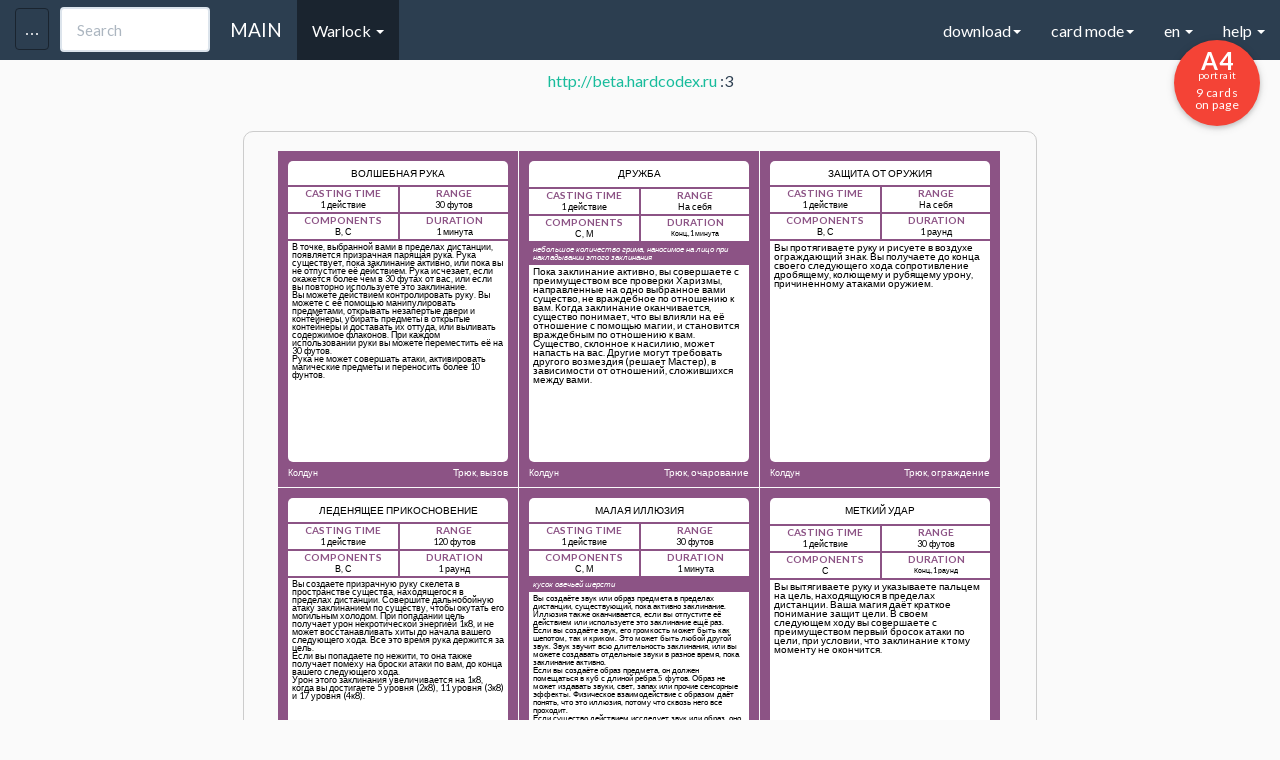

--- FILE ---
content_type: text/html
request_url: https://hardcodex.com/artificer/?load=24-06-10-111027-Warlock_ru&cat=Warlock&cardcolor=7
body_size: 49003
content:
<!DOCTYPE html>
<html lang="en">
<head>
	<title>D&D Next spellbook card generator</title>

	<meta property="og:title" content="DnD Next spell cards generator"/>
	<meta property="og:description" content="Cards for my Warlock ready for printing. May be it will useful for you."/>
		    <meta property="og:image" content="http://hardcodex.ru/images/warlock.png"/>
		<meta name="title" content="Карты заклинаний для DnD 5ed" />
	<meta name="description" content="Мои карты заклинаний для класса Warlock готовые к печати. Возможно вам тоже пригодится - пользуйтесь!">

	<meta charset="utf-8">
	<link href='fonts.googleapis.com/css?family=Open+Sans&subset=latin,latin-ext,cyrillic,vietnamese,greek,greek-ext,cyrillic-ext' rel='stylesheet' type='text/css'>
	<link href='../css/bootstrap.min.css' rel='stylesheet' type='text/css'>

	<meta name="yandex-verification" content="12b287654e0e63ed" />
	<meta name="yandex-verification" content="2f5007024aa9b6ac" />

	
	       	        <link href='../portrait_alpha.css' rel='stylesheet' type='text/css'>
	    	
    
	<link href='../common_beta.css?2' rel='stylesheet' type='text/css'>
	<link href='../common_fonts.css' rel='stylesheet' type='text/css'>
	<link href='../common_dislexic.css' rel='stylesheet' type='text/css'>

<link rel="apple-touch-icon" sizes="57x57" href="/apple-touch-icon-57x57.png">
<link rel="apple-touch-icon" sizes="60x60" href="/apple-touch-icon-60x60.png">
<link rel="apple-touch-icon" sizes="72x72" href="/apple-touch-icon-72x72.png">
<link rel="apple-touch-icon" sizes="76x76" href="/apple-touch-icon-76x76.png">
<link rel="apple-touch-icon" sizes="114x114" href="/apple-touch-icon-114x114.png">
<link rel="apple-touch-icon" sizes="120x120" href="/apple-touch-icon-120x120.png">
<link rel="apple-touch-icon" sizes="144x144" href="/apple-touch-icon-144x144.png">
<link rel="apple-touch-icon" sizes="152x152" href="/apple-touch-icon-152x152.png">
<link rel="apple-touch-icon" sizes="180x180" href="/apple-touch-icon-180x180.png">
<link rel="icon" type="image/png" href="/favicon-32x32.png" sizes="32x32">
<link rel="icon" type="image/png" href="/android-chrome-192x192.png" sizes="192x192">
<link rel="icon" type="image/png" href="/favicon-96x96.png" sizes="96x96">
<link rel="icon" type="image/png" href="/favicon-16x16.png" sizes="16x16">
<link rel="manifest" href="/manifest.json">
<meta name="apple-mobile-web-app-title" content="Hardcodex">
<meta name="application-name" content="Hardcodex">
<meta name="msapplication-TileColor" content="#da532c">
<meta name="msapplication-TileImage" content="/mstile-144x144.png">
<meta name="theme-color" content="#ffffff">

	<script
  src="https://code.jquery.com/jquery-2.2.4.min.js"
  integrity="sha256-BbhdlvQf/xTY9gja0Dq3HiwQF8LaCRTXxZKRutelT44="
  crossorigin="anonymous"></script>
	<script src="../js/bootstrap.min.js"></script>
	<script src="../common.js?12342322"></script>

	<meta name="viewport" content="width=device-width, initial-scale=1">
	
</head>

<body class="color-7 cardmode   ">

	<div class="navbar navbar-default navbar-fixed-top">
	  <div class="container">
	    <div class="navbar-header">
	      <a href="../" class="navbar-brand">MAIN</a>

	      <input type="text" id="searchSpell" class="form-control" placeholder="Search" onkeyup="searchSpell(event);" data-container="body"
	             data-toggle="popover" data-trigger="focus" data-placement="bottom"
	             data-content="You can search by Name, School, Level or Class.
	             You can use + for more options (example: Necr+Burn, 1+3+4)
	             ">

	      <button class="navbar-toggle" type="button" data-toggle="collapse" data-target="#navbar-main">
	        <span class="icon-bar"></span>
	        <span class="icon-bar"></span>
	        <span class="icon-bar"></span>
	      </button>
	      <button id="toolsbar" class="navbar-toggle" type="button" data-toggle="collapse" data-target="#tools">
	        <span class="icon-bar icon-bar-2"></span>
	        <span class="icon-bar icon-bar-2"></span>
	        <span class="icon-bar icon-bar-2"></span>
	      </button>
	    </div>
	    <div class="navbar-collapse collapse" id="navbar-main">
	      <ul class="nav navbar-nav">

			<li class="dropdown active">
	            <a href="#" class="dropdown-toggle" data-toggle="dropdown" role="button" aria-expanded="false">Warlock <span class="caret"></span></a>
	            <ul class="dropdown-menu" role="menu">
					<li><a href="../artificer">Artificer</a></li><li><a href="../wizard">Wizard</a></li><li><a href="../sorcerer">Sorcerer</a></li><li><a href="../bard">Bard</a></li><li><a href="../cleric">Cleric</a></li><li><a href="../druid">Druid</a></li><li><a href="../paladin">Paladin</a></li><li><a href="../ranger">Ranger</a></li><li class="active"><a href="../warlock">Warlock</a></li><li><a href="../other">Other</a></li><li><a href="../w40k">w40k</a></li><li><a href="../2024">2024</a></li>					<li class="divider"></li>
					<li><a href="../card">CSV EDITOR</a></li>
					<li class="divider"></li>
					<li><a href="../monsters">Monsters</a></li>
	            </ul>
            </li>


	         	        <li style="display:none;"><a href="#" id="toggleBack" onclick="$('body').toggleClass('showAll');  return false;">Toggle back</a></li>
	        	        <li><a id="cancel" href="#" onclick="return false;">Cancel selection</a></li>
	        <li><a id="getUrl" href="#" target="_blank" onclick="">Get spellbook URL</a></li>

	      </ul>



	      <ul class="nav navbar-nav navbar-right">
	      	<li class="dropdown">
	            <a href="#" class="dropdown-toggle" data-toggle="dropdown" role="button" aria-expanded="false">download<span class="caret"></span></a>
	            <ul class="dropdown-menu" role="menu">
	            		            	<li><a onclick="window.print();"><s>Download PDF (Out limit)</s><br> Use "Print as PDF" in Chrome</a></li>
										<li><a href="#" onclick="s = location.href; s.replace('#',''); location.href = s+(s.indexOf('?')>0?'&':'?')+'csv'; return false;">Download spellbook CSV</a></li>
	            </ul>
            </li>
			<li class="dropdown">
	            <a href="#" class="dropdown-toggle" data-toggle="dropdown" role="button" aria-expanded="false">card mode<span class="caret"></span></a>
	            <ul class="dropdown-menu" role="menu">
					<li><a href="#" id="toggleSpellbook" onclick="toggleSpellbook(); return false;">Spellbook mode</a></li>
					<li><a href="#" onclick="toggleJoester(); return false;">Two-side cards mode</a></li>
					<li><a href="#" onclick="toggle4a4(); return false;">4 Big cards</a></li>

					<li class="divider"></li>
					<li style=""><a onclick="setCookie('dislexic', 'dislexic', 999); location.href=location.href; return false;" href="#" title="Dyslexie mode">Dyslexie mode on</a></li>
					<li style="display: none;"><a onclick="setCookie('dislexic', 'no', 999); location.href=location.href; return false;" href="#" title="Dyslexie mode off">Dyslexie mode off</a></li>
					<li class="divider"></li>
					<li><a href="/warlock?scrolls">Scrolls template</a></li>
																<li><a href="?onlyEE">Only XGE Spells</a></li>
																<li><a href="?onlySCAG">Only SCAG Spells</a></li>
																<li><a href="?onlyTCE">Only TCE Spells</a></li>
						            </ul>
            </li>
			<li class="dropdown">
	            <a href="#" class="dropdown-toggle" data-toggle="dropdown" role="button" aria-expanded="false">en <span class="caret"></span></a>
	            <ul class="dropdown-menu" role="menu">
	            	<li class=""><a onclick="setCookie('lang', '2024', 999); location.href=location.href; return false;" href="#" title="DND2024 spells">2024 spells</a></li>
					<li class="active"><a onclick="setCookie('lang', 'en', 999); location.href=location.href; return false;" href="#" title="English">EN</a></li>
					<li class=""><a onclick="setCookie('lang', 'ru', 999); location.href=location.href; return false;" href="#" title="Русский">RU</a></li>
					<li class=""><a onclick="setCookie('lang', 'pt', 999); location.href=location.href; return false;" href="#" title="Português">PT</a></li>
					<li class=""><a onclick="setCookie('lang', 'it', 999); location.href=location.href; return false;" href="#" title="Italiano">IT</a></li>

					<li class=""><a onclick="setCookie('lang', 'froff', 999); location.href=location.href; return false;" href="#" title="Français (official)">FR (official)</a></li>
					<li class=""><a onclick="setCookie('lang', 'frcom', 999); location.href=location.href; return false;" href="#" title="Français (community)">FR (community)</a></li>
					<li class=""><a onclick="setCookie('lang', 'frleg', 999); location.href=location.href; return false;" href="#" title="Français (legacy)">FR (legacy)</a></li>

					<li class=""><a onclick="setCookie('lang', 'es', 999); location.href=location.href; return false;" href="#" title="Español">ES</a></li>
					<li class=""><a onclick="setCookie('lang', 'de', 999); location.href=location.href; return false;" href="#" title="German">DE (Artificer, Kleriker, Hexer, Druide, Zauberer)</a></li>
					<li class=""><a onclick="setCookie('lang', 'sp', 999); location.href=location.href; return false;" href="#" title="Spanish">SP (empty sample)</a></li>
					<li class=""><a onclick="setCookie('lang', 'pl', 999); location.href=location.href; return false;" href="#" title="Polish">PL</a></li>
					<li class=""><a onclick="setCookie('lang', 'cz', 999); location.href=location.href; return false;" href="#" title="Czech">CZ (warlock)</a></li>
					<li class=""><a onclick="setCookie('lang', 'hu', 999); location.href=location.href; return false;" href="#" title="Hungarian">HU (wizard, cleric)</a></li>
					<li class="divider"></li>
					<li class=""><a onclick="setCookie('lang', 'di', 999); location.href=location.href; return false;" href="#" title="Dislexie">DISLEXIE (wizard)</a></li>
					<li class="divider"></li>
	              	<li><p><small>Email me your lang-packs and I'll add it to site<br>
				        (Example: wizard_fr.csv or wizard_it.csv)</small></p>
				    </li>
	            </ul>
            </li>
			<li class="dropdown">
	            <a href="#" class="dropdown-toggle" data-toggle="dropdown" role="button" aria-expanded="false">help <span class="caret"></span></a>
	            <ul class="dropdown-menu" role="menu">
					<li><a href="/card">You can edit your CSV-files here</a></li>
					<li><p>
						<small>
					        1. Delimiter is <b>;</b>
					        2. Fields order:<br> "Level"; "Name"; "Type"; "Cast Time"; "Range"; "Components"; "Duration"; "Description"<br>
						</small>
					</p></li>
					<li class="divider"></li>
					<li><a href="../cards.csv">Download example CSV</a></li>
					<li><p>
						<small>
							step 1 - download the example.csv<br>
							step 2 - fill your own .csv file with spells based on example.csv<br>
							step 3 - select the file, choose a class<br>
							step 4 - <input type="button" onclick="window.print()" value="Print page!"/><br>
							<small>Back is ready for two-sided print!<br>
							(you can see it only in the print preview)</small>
						</small>
					</p></li>
	            </ul>
            </li>
	      </ul>

	    </div>
	  </div>
	</div>

<div id="tools" class="col-md-3 collapse">

	<div class="tools-div">

		<form id="form" enctype="multipart/form-data" action="" method="POST">
			<select name="cardcolor" onchange="$('#form').attr('action', '../'+$('select[name=cardcolor] option[value='+$('select[name=cardcolor]').val()+']').text().toLowerCase()+'/');">
				<option value="9"  >Artificer</option>
				<option value="1"  >Wizard</option>
				<option value="8"  >Sorcerer</option>
				<option value="2"  >Bard</option>
				<option value="3"  >Cleric</option>
				<option value="4"  >Druid</option>
				<option value="5"  >Paladin</option>
				<option value="6"  >Ranger</option>
				<option value="7" selected >Warlock</option>
				<option value="99"  >Other</option>
				<option value="40"  >Warhammer40k</option>
			</select>
			<br>
			<small>
			Level from: <select name="levfrom">
			    <option value="0" selected >0</option>
				<option value="1"  >1</option>
				<option value="2"  >2</option>
				<option value="3"  >3</option>
				<option value="4"  >4</option>
				<option value="5"  >5</option>
				<option value="6"  >6</option>
				<option value="7"  >7</option>
				<option value="8"  >8</option>
				<option value="9"  >9</option>
			</select> to
			<select name="levto">
			    <option value="0"  >0</option>
				<option value="1"  >1</option>
				<option value="2"  >2</option>
				<option value="3"  >3</option>
				<option value="4"  >4</option>
				<option value="5"  >5</option>
				<option value="6"  >6</option>
				<option value="7"  >7</option>
				<option value="8"  >8</option>
				<option value="9" selected >9</option>
			</select>
			</small>
			<input id="apply" type="submit" value="Apply"/>
			<br><br>

		    <input type="hidden" name="MAX_FILE_SIZE" value="3000000" />
		    <input id="filename" name="userfile" type="file" accept=".csv" />
			<input type="submit"  value="Apply"/>
			<br><br>

			<input type="checkbox" id="skipTOEE" name="skipTOEE" value="1"   onchange="$('#apply').click();" /><label for="skipTOEE"><small> hide XGE spells</small></label><br>
			<input type="checkbox" id="skipSCAG" name="skipSCAG" value="1"   onchange="$('#apply').click();" /><label for="skipSCAG"><small> hide SCAG spells</small></label><br>
			<input type="checkbox" id="skipTCE" name="skipTCE" value="1"   onchange="$('#apply').click();" /><label for="skipTCE"><small> hide TCE spells</small></label>
			<br>

			<select id="printSize" onchange="setCookie('pagesize', $('#printSize').val(), 99999); url = location.href; location.href=url;">
			    <option value="A1"  >A1 (23.39×33.11) 64 on page</option>
			    <option value="A1L"  >&nbsp;A1L (33.11×23.39) 72 on page*</option>
				<option value="A2"  >A2 (16.54×23.39) 36 on page*</option>
				<option value="A2L"  >&nbsp;A2L (23.39×16.54) 32 on page</option>
				<option value="A3"  >A3 (11.69×16.54) 16 on page</option>
				<option value="A3L"  >&nbsp;A3L (16.54×11.69) 18 on page*</option>
				<option value="A4" selected >A4 (8.27×11.69) 9 on page*</option>
				<option value="A4L"  >&nbsp;A4L (11.69×8.27) 8 on page</option>
				<option value="B1"  >B1 (27.83×39.37) 100 on page*</option>
				<option value="B1L"  >&nbsp;B1L (39.37×27.83) 98 on page</option>
				<option value="B2"  >B2 (19.69×27.83) 49 on page</option>
				<option value="B2L"  >&nbsp;B2L (27.83×19.69) 50 on page*</option>
				<option value="B3"  >B3 (13.90×19.69) 25 on page*</option>
				<option value="B3L"  >&nbsp;B3L (19.69×13.90) 21 on page</option>
				<option value="B4"  >B4 (9.84×13.90) 9 on page</option>
				<option value="B4L"  >&nbsp;B4L (13.90×9.84) 10 on page*</option>
				<option value="1CP"  >&nbsp;1CP 1 card on page*</option>

				<option value="Letter"  >&nbsp;Letter (8.5×11) 8 on page</option>

			</select>
			<br><br>
			<b>custom background URL</b>
			<input id="custom_back" placeholder="custom background URL" value=""/><input id="apply_back" type="submit"  value="Apply back" onclick="setCustomBack($('#custom_back').val());"/>

			<br><br>
			<b>custom background icons</b>
						<div class="icons">
				<input id="icon_num" type="hidden" value="">
				<i id="icon-top" class="icon " style="color:#2c3e50!important;" onclick="$('#icon_num').val('icon-top'); $(this).addClass('selection'); $('#current_icons').show();"></i> 
				<i id="icon" class="icon " style="color:#2c3e50!important;" onclick="$('#icon_num').val('icon'); $(this).addClass('selection'); $('#current_icons').show();"></i> 
				<i id="icon-bot" class="icon " style="color:#2c3e50!important;" onclick="$('#icon_num').val('icon-bot'); $(this).addClass('selection'); $('#current_icons').show();"></i>
			</div>


			<div id="current_icons" style="display: none;"  onclick="$(this).hide()">
				<div class="icons" >
				<i  onclick="
											id=$('#icon_num').val();  
											$('.card .body .line .'+id).removeClass().addClass('rpg-Icon1_01').addClass(id).text('');
											$('#'+id).removeClass().addClass('rpg-Icon1_01').addClass('icon').text(''); 
											setCookie('ci-'+id, 'rpg-Icon1_01', 99999);
											$('#current_icons').hide();
									" class="icon rpg-Icon1_01"></i> <i  onclick="
											id=$('#icon_num').val();  
											$('.card .body .line .'+id).removeClass().addClass('rpg-Icon1_02').addClass(id).text('');
											$('#'+id).removeClass().addClass('rpg-Icon1_02').addClass('icon').text(''); 
											setCookie('ci-'+id, 'rpg-Icon1_02', 99999);
											$('#current_icons').hide();
									" class="icon rpg-Icon1_02"></i> <i  onclick="
											id=$('#icon_num').val();  
											$('.card .body .line .'+id).removeClass().addClass('rpg-Icon1_03').addClass(id).text('');
											$('#'+id).removeClass().addClass('rpg-Icon1_03').addClass('icon').text(''); 
											setCookie('ci-'+id, 'rpg-Icon1_03', 99999);
											$('#current_icons').hide();
									" class="icon rpg-Icon1_03"></i> <i  onclick="
											id=$('#icon_num').val();  
											$('.card .body .line .'+id).removeClass().addClass('rpg-Icon1_04').addClass(id).text('');
											$('#'+id).removeClass().addClass('rpg-Icon1_04').addClass('icon').text(''); 
											setCookie('ci-'+id, 'rpg-Icon1_04', 99999);
											$('#current_icons').hide();
									" class="icon rpg-Icon1_04"></i> <i  onclick="
											id=$('#icon_num').val();  
											$('.card .body .line .'+id).removeClass().addClass('rpg-Icon1_05').addClass(id).text('');
											$('#'+id).removeClass().addClass('rpg-Icon1_05').addClass('icon').text(''); 
											setCookie('ci-'+id, 'rpg-Icon1_05', 99999);
											$('#current_icons').hide();
									" class="icon rpg-Icon1_05"></i> <i  onclick="
											id=$('#icon_num').val();  
											$('.card .body .line .'+id).removeClass().addClass('rpg-Icon1_06').addClass(id).text('');
											$('#'+id).removeClass().addClass('rpg-Icon1_06').addClass('icon').text(''); 
											setCookie('ci-'+id, 'rpg-Icon1_06', 99999);
											$('#current_icons').hide();
									" class="icon rpg-Icon1_06"></i> <i  onclick="
											id=$('#icon_num').val();  
											$('.card .body .line .'+id).removeClass().addClass('rpg-Icon1_07').addClass(id).text('');
											$('#'+id).removeClass().addClass('rpg-Icon1_07').addClass('icon').text(''); 
											setCookie('ci-'+id, 'rpg-Icon1_07', 99999);
											$('#current_icons').hide();
									" class="icon rpg-Icon1_07"></i> <i  onclick="
											id=$('#icon_num').val();  
											$('.card .body .line .'+id).removeClass().addClass('rpg-Icon1_08').addClass(id).text('');
											$('#'+id).removeClass().addClass('rpg-Icon1_08').addClass('icon').text(''); 
											setCookie('ci-'+id, 'rpg-Icon1_08', 99999);
											$('#current_icons').hide();
									" class="icon rpg-Icon1_08"></i> <i  onclick="
											id=$('#icon_num').val();  
											$('.card .body .line .'+id).removeClass().addClass('rpg-Icon1_09').addClass(id).text('');
											$('#'+id).removeClass().addClass('rpg-Icon1_09').addClass('icon').text(''); 
											setCookie('ci-'+id, 'rpg-Icon1_09', 99999);
											$('#current_icons').hide();
									" class="icon rpg-Icon1_09"></i> <i  onclick="
											id=$('#icon_num').val();  
											$('.card .body .line .'+id).removeClass().addClass('rpg-Icon1_10').addClass(id).text('');
											$('#'+id).removeClass().addClass('rpg-Icon1_10').addClass('icon').text(''); 
											setCookie('ci-'+id, 'rpg-Icon1_10', 99999);
											$('#current_icons').hide();
									" class="icon rpg-Icon1_10"></i> <i  onclick="
											id=$('#icon_num').val();  
											$('.card .body .line .'+id).removeClass().addClass('rpg-Icon1_11').addClass(id).text('');
											$('#'+id).removeClass().addClass('rpg-Icon1_11').addClass('icon').text(''); 
											setCookie('ci-'+id, 'rpg-Icon1_11', 99999);
											$('#current_icons').hide();
									" class="icon rpg-Icon1_11"></i> <i  onclick="
											id=$('#icon_num').val();  
											$('.card .body .line .'+id).removeClass().addClass('rpg-Icon1_12').addClass(id).text('');
											$('#'+id).removeClass().addClass('rpg-Icon1_12').addClass('icon').text(''); 
											setCookie('ci-'+id, 'rpg-Icon1_12', 99999);
											$('#current_icons').hide();
									" class="icon rpg-Icon1_12"></i> <i  onclick="
											id=$('#icon_num').val();  
											$('.card .body .line .'+id).removeClass().addClass('rpg-Icon1_13').addClass(id).text('');
											$('#'+id).removeClass().addClass('rpg-Icon1_13').addClass('icon').text(''); 
											setCookie('ci-'+id, 'rpg-Icon1_13', 99999);
											$('#current_icons').hide();
									" class="icon rpg-Icon1_13"></i> <i  onclick="
											id=$('#icon_num').val();  
											$('.card .body .line .'+id).removeClass().addClass('rpg-Icon1_14').addClass(id).text('');
											$('#'+id).removeClass().addClass('rpg-Icon1_14').addClass('icon').text(''); 
											setCookie('ci-'+id, 'rpg-Icon1_14', 99999);
											$('#current_icons').hide();
									" class="icon rpg-Icon1_14"></i> <i  onclick="
											id=$('#icon_num').val();  
											$('.card .body .line .'+id).removeClass().addClass('rpg-Icon1_15').addClass(id).text('');
											$('#'+id).removeClass().addClass('rpg-Icon1_15').addClass('icon').text(''); 
											setCookie('ci-'+id, 'rpg-Icon1_15', 99999);
											$('#current_icons').hide();
									" class="icon rpg-Icon1_15"></i> <i  onclick="
											id=$('#icon_num').val();  
											$('.card .body .line .'+id).removeClass().addClass('rpg-Icon1_16').addClass(id).text('');
											$('#'+id).removeClass().addClass('rpg-Icon1_16').addClass('icon').text(''); 
											setCookie('ci-'+id, 'rpg-Icon1_16', 99999);
											$('#current_icons').hide();
									" class="icon rpg-Icon1_16"></i> <i  onclick="
											id=$('#icon_num').val();  
											$('.card .body .line .'+id).removeClass().addClass('rpg-Icon1_17').addClass(id).text('');
											$('#'+id).removeClass().addClass('rpg-Icon1_17').addClass('icon').text(''); 
											setCookie('ci-'+id, 'rpg-Icon1_17', 99999);
											$('#current_icons').hide();
									" class="icon rpg-Icon1_17"></i> <i  onclick="
											id=$('#icon_num').val();  
											$('.card .body .line .'+id).removeClass().addClass('rpg-Icon1_18').addClass(id).text('');
											$('#'+id).removeClass().addClass('rpg-Icon1_18').addClass('icon').text(''); 
											setCookie('ci-'+id, 'rpg-Icon1_18', 99999);
											$('#current_icons').hide();
									" class="icon rpg-Icon1_18"></i> <i  onclick="
											id=$('#icon_num').val();  
											$('.card .body .line .'+id).removeClass().addClass('rpg-Icon1_19').addClass(id).text('');
											$('#'+id).removeClass().addClass('rpg-Icon1_19').addClass('icon').text(''); 
											setCookie('ci-'+id, 'rpg-Icon1_19', 99999);
											$('#current_icons').hide();
									" class="icon rpg-Icon1_19"></i> <i  onclick="
											id=$('#icon_num').val();  
											$('.card .body .line .'+id).removeClass().addClass('rpg-Icon1_20').addClass(id).text('');
											$('#'+id).removeClass().addClass('rpg-Icon1_20').addClass('icon').text(''); 
											setCookie('ci-'+id, 'rpg-Icon1_20', 99999);
											$('#current_icons').hide();
									" class="icon rpg-Icon1_20"></i> <i  onclick="
											id=$('#icon_num').val();  
											$('.card .body .line .'+id).removeClass().addClass('rpg-Icon1_21').addClass(id).text('');
											$('#'+id).removeClass().addClass('rpg-Icon1_21').addClass('icon').text(''); 
											setCookie('ci-'+id, 'rpg-Icon1_21', 99999);
											$('#current_icons').hide();
									" class="icon rpg-Icon1_21"></i> <i  onclick="
											id=$('#icon_num').val();  
											$('.card .body .line .'+id).removeClass().addClass('rpg-Icon1_22').addClass(id).text('');
											$('#'+id).removeClass().addClass('rpg-Icon1_22').addClass('icon').text(''); 
											setCookie('ci-'+id, 'rpg-Icon1_22', 99999);
											$('#current_icons').hide();
									" class="icon rpg-Icon1_22"></i> <i  onclick="
											id=$('#icon_num').val();  
											$('.card .body .line .'+id).removeClass().addClass('rpg-Icon1_23').addClass(id).text('');
											$('#'+id).removeClass().addClass('rpg-Icon1_23').addClass('icon').text(''); 
											setCookie('ci-'+id, 'rpg-Icon1_23', 99999);
											$('#current_icons').hide();
									" class="icon rpg-Icon1_23"></i> <i  onclick="
											id=$('#icon_num').val();  
											$('.card .body .line .'+id).removeClass().addClass('rpg-Icon1_24').addClass(id).text('');
											$('#'+id).removeClass().addClass('rpg-Icon1_24').addClass('icon').text(''); 
											setCookie('ci-'+id, 'rpg-Icon1_24', 99999);
											$('#current_icons').hide();
									" class="icon rpg-Icon1_24"></i> <i  onclick="
											id=$('#icon_num').val();  
											$('.card .body .line .'+id).removeClass().addClass('rpg-Icon1_25').addClass(id).text('');
											$('#'+id).removeClass().addClass('rpg-Icon1_25').addClass('icon').text(''); 
											setCookie('ci-'+id, 'rpg-Icon1_25', 99999);
											$('#current_icons').hide();
									" class="icon rpg-Icon1_25"></i> <i  onclick="
											id=$('#icon_num').val();  
											$('.card .body .line .'+id).removeClass().addClass('rpg-Icon1_26').addClass(id).text('');
											$('#'+id).removeClass().addClass('rpg-Icon1_26').addClass('icon').text(''); 
											setCookie('ci-'+id, 'rpg-Icon1_26', 99999);
											$('#current_icons').hide();
									" class="icon rpg-Icon1_26"></i> <i  onclick="
											id=$('#icon_num').val();  
											$('.card .body .line .'+id).removeClass().addClass('rpg-Icon1_27').addClass(id).text('');
											$('#'+id).removeClass().addClass('rpg-Icon1_27').addClass('icon').text(''); 
											setCookie('ci-'+id, 'rpg-Icon1_27', 99999);
											$('#current_icons').hide();
									" class="icon rpg-Icon1_27"></i> <i  onclick="
											id=$('#icon_num').val();  
											$('.card .body .line .'+id).removeClass().addClass('rpg-Icon1_28').addClass(id).text('');
											$('#'+id).removeClass().addClass('rpg-Icon1_28').addClass('icon').text(''); 
											setCookie('ci-'+id, 'rpg-Icon1_28', 99999);
											$('#current_icons').hide();
									" class="icon rpg-Icon1_28"></i> <i  onclick="
											id=$('#icon_num').val();  
											$('.card .body .line .'+id).removeClass().addClass('rpg-Icon1_29').addClass(id).text('');
											$('#'+id).removeClass().addClass('rpg-Icon1_29').addClass('icon').text(''); 
											setCookie('ci-'+id, 'rpg-Icon1_29', 99999);
											$('#current_icons').hide();
									" class="icon rpg-Icon1_29"></i> <i  onclick="
											id=$('#icon_num').val();  
											$('.card .body .line .'+id).removeClass().addClass('rpg-Icon1_30').addClass(id).text('');
											$('#'+id).removeClass().addClass('rpg-Icon1_30').addClass('icon').text(''); 
											setCookie('ci-'+id, 'rpg-Icon1_30', 99999);
											$('#current_icons').hide();
									" class="icon rpg-Icon1_30"></i> <i  onclick="
											id=$('#icon_num').val();  
											$('.card .body .line .'+id).removeClass().addClass('rpg-Icon1_31').addClass(id).text('');
											$('#'+id).removeClass().addClass('rpg-Icon1_31').addClass('icon').text(''); 
											setCookie('ci-'+id, 'rpg-Icon1_31', 99999);
											$('#current_icons').hide();
									" class="icon rpg-Icon1_31"></i> <i  onclick="
											id=$('#icon_num').val();  
											$('.card .body .line .'+id).removeClass().addClass('rpg-Icon1_32').addClass(id).text('');
											$('#'+id).removeClass().addClass('rpg-Icon1_32').addClass('icon').text(''); 
											setCookie('ci-'+id, 'rpg-Icon1_32', 99999);
											$('#current_icons').hide();
									" class="icon rpg-Icon1_32"></i> <i  onclick="
											id=$('#icon_num').val();  
											$('.card .body .line .'+id).removeClass().addClass('rpg-Icon1_33').addClass(id).text('');
											$('#'+id).removeClass().addClass('rpg-Icon1_33').addClass('icon').text(''); 
											setCookie('ci-'+id, 'rpg-Icon1_33', 99999);
											$('#current_icons').hide();
									" class="icon rpg-Icon1_33"></i> <i  onclick="
											id=$('#icon_num').val();  
											$('.card .body .line .'+id).removeClass().addClass('rpg-Icon1_34').addClass(id).text('');
											$('#'+id).removeClass().addClass('rpg-Icon1_34').addClass('icon').text(''); 
											setCookie('ci-'+id, 'rpg-Icon1_34', 99999);
											$('#current_icons').hide();
									" class="icon rpg-Icon1_34"></i> <i  onclick="
											id=$('#icon_num').val();  
											$('.card .body .line .'+id).removeClass().addClass('rpg-Icon1_35').addClass(id).text('');
											$('#'+id).removeClass().addClass('rpg-Icon1_35').addClass('icon').text(''); 
											setCookie('ci-'+id, 'rpg-Icon1_35', 99999);
											$('#current_icons').hide();
									" class="icon rpg-Icon1_35"></i> <i  onclick="
											id=$('#icon_num').val();  
											$('.card .body .line .'+id).removeClass().addClass('rpg-Icon1_36').addClass(id).text('');
											$('#'+id).removeClass().addClass('rpg-Icon1_36').addClass('icon').text(''); 
											setCookie('ci-'+id, 'rpg-Icon1_36', 99999);
											$('#current_icons').hide();
									" class="icon rpg-Icon1_36"></i> <i  onclick="
											id=$('#icon_num').val();  
											$('.card .body .line .'+id).removeClass().addClass('rpg-Icon1_37').addClass(id).text('');
											$('#'+id).removeClass().addClass('rpg-Icon1_37').addClass('icon').text(''); 
											setCookie('ci-'+id, 'rpg-Icon1_37', 99999);
											$('#current_icons').hide();
									" class="icon rpg-Icon1_37"></i> <i  onclick="
											id=$('#icon_num').val();  
											$('.card .body .line .'+id).removeClass().addClass('rpg-Icon1_38').addClass(id).text('');
											$('#'+id).removeClass().addClass('rpg-Icon1_38').addClass('icon').text(''); 
											setCookie('ci-'+id, 'rpg-Icon1_38', 99999);
											$('#current_icons').hide();
									" class="icon rpg-Icon1_38"></i> <i  onclick="
											id=$('#icon_num').val();  
											$('.card .body .line .'+id).removeClass().addClass('rpg-Icon1_39').addClass(id).text('');
											$('#'+id).removeClass().addClass('rpg-Icon1_39').addClass('icon').text(''); 
											setCookie('ci-'+id, 'rpg-Icon1_39', 99999);
											$('#current_icons').hide();
									" class="icon rpg-Icon1_39"></i> <i  onclick="
											id=$('#icon_num').val();  
											$('.card .body .line .'+id).removeClass().addClass('rpg-Icon1_40').addClass(id).text('');
											$('#'+id).removeClass().addClass('rpg-Icon1_40').addClass('icon').text(''); 
											setCookie('ci-'+id, 'rpg-Icon1_40', 99999);
											$('#current_icons').hide();
									" class="icon rpg-Icon1_40"></i> <i  onclick="
											id=$('#icon_num').val();  
											$('.card .body .line .'+id).removeClass().addClass('rpg-Icon1_41').addClass(id).text('');
											$('#'+id).removeClass().addClass('rpg-Icon1_41').addClass('icon').text(''); 
											setCookie('ci-'+id, 'rpg-Icon1_41', 99999);
											$('#current_icons').hide();
									" class="icon rpg-Icon1_41"></i> <i  onclick="
											id=$('#icon_num').val();  
											$('.card .body .line .'+id).removeClass().addClass('rpg-Icon1_42').addClass(id).text('');
											$('#'+id).removeClass().addClass('rpg-Icon1_42').addClass('icon').text(''); 
											setCookie('ci-'+id, 'rpg-Icon1_42', 99999);
											$('#current_icons').hide();
									" class="icon rpg-Icon1_42"></i> <i  onclick="
											id=$('#icon_num').val();  
											$('.card .body .line .'+id).removeClass().addClass('rpg-Icon1_43').addClass(id).text('');
											$('#'+id).removeClass().addClass('rpg-Icon1_43').addClass('icon').text(''); 
											setCookie('ci-'+id, 'rpg-Icon1_43', 99999);
											$('#current_icons').hide();
									" class="icon rpg-Icon1_43"></i> <i  onclick="
											id=$('#icon_num').val();  
											$('.card .body .line .'+id).removeClass().addClass('rpg-Icon1_44').addClass(id).text('');
											$('#'+id).removeClass().addClass('rpg-Icon1_44').addClass('icon').text(''); 
											setCookie('ci-'+id, 'rpg-Icon1_44', 99999);
											$('#current_icons').hide();
									" class="icon rpg-Icon1_44"></i> <i  onclick="
											id=$('#icon_num').val();  
											$('.card .body .line .'+id).removeClass().addClass('rpg-Icon1_45').addClass(id).text('');
											$('#'+id).removeClass().addClass('rpg-Icon1_45').addClass('icon').text(''); 
											setCookie('ci-'+id, 'rpg-Icon1_45', 99999);
											$('#current_icons').hide();
									" class="icon rpg-Icon1_45"></i> <i  onclick="
											id=$('#icon_num').val();  
											$('.card .body .line .'+id).removeClass().addClass('rpg-Icon1_46').addClass(id).text('');
											$('#'+id).removeClass().addClass('rpg-Icon1_46').addClass('icon').text(''); 
											setCookie('ci-'+id, 'rpg-Icon1_46', 99999);
											$('#current_icons').hide();
									" class="icon rpg-Icon1_46"></i> <i  onclick="
											id=$('#icon_num').val();  
											$('.card .body .line .'+id).removeClass().addClass('rpg-Icon1_47').addClass(id).text('');
											$('#'+id).removeClass().addClass('rpg-Icon1_47').addClass('icon').text(''); 
											setCookie('ci-'+id, 'rpg-Icon1_47', 99999);
											$('#current_icons').hide();
									" class="icon rpg-Icon1_47"></i> <i  onclick="
											id=$('#icon_num').val();  
											$('.card .body .line .'+id).removeClass().addClass('rpg-Icon1_48').addClass(id).text('');
											$('#'+id).removeClass().addClass('rpg-Icon1_48').addClass('icon').text(''); 
											setCookie('ci-'+id, 'rpg-Icon1_48', 99999);
											$('#current_icons').hide();
									" class="icon rpg-Icon1_48"></i> <i  onclick="
											id=$('#icon_num').val();  
											$('.card .body .line .'+id).removeClass().addClass('rpg-Icon1_49').addClass(id).text('');
											$('#'+id).removeClass().addClass('rpg-Icon1_49').addClass('icon').text(''); 
											setCookie('ci-'+id, 'rpg-Icon1_49', 99999);
											$('#current_icons').hide();
									" class="icon rpg-Icon1_49"></i> <i  onclick="
											id=$('#icon_num').val();  
											$('.card .body .line .'+id).removeClass().addClass('rpg-Icon1_50').addClass(id).text('');
											$('#'+id).removeClass().addClass('rpg-Icon1_50').addClass('icon').text(''); 
											setCookie('ci-'+id, 'rpg-Icon1_50', 99999);
											$('#current_icons').hide();
									" class="icon rpg-Icon1_50"></i> <i  onclick="
											id=$('#icon_num').val();  
											$('.card .body .line .'+id).removeClass().addClass('rpg-Icon1_51').addClass(id).text('');
											$('#'+id).removeClass().addClass('rpg-Icon1_51').addClass('icon').text(''); 
											setCookie('ci-'+id, 'rpg-Icon1_51', 99999);
											$('#current_icons').hide();
									" class="icon rpg-Icon1_51"></i> <i  onclick="
											id=$('#icon_num').val();  
											$('.card .body .line .'+id).removeClass().addClass('rpg-Icon1_52').addClass(id).text('');
											$('#'+id).removeClass().addClass('rpg-Icon1_52').addClass('icon').text(''); 
											setCookie('ci-'+id, 'rpg-Icon1_52', 99999);
											$('#current_icons').hide();
									" class="icon rpg-Icon1_52"></i> <i  onclick="
											id=$('#icon_num').val();  
											$('.card .body .line .'+id).removeClass().addClass('rpg-Icon1_53').addClass(id).text('');
											$('#'+id).removeClass().addClass('rpg-Icon1_53').addClass('icon').text(''); 
											setCookie('ci-'+id, 'rpg-Icon1_53', 99999);
											$('#current_icons').hide();
									" class="icon rpg-Icon1_53"></i> <i  onclick="
											id=$('#icon_num').val();  
											$('.card .body .line .'+id).removeClass().addClass('rpg-Icon1_54').addClass(id).text('');
											$('#'+id).removeClass().addClass('rpg-Icon1_54').addClass('icon').text(''); 
											setCookie('ci-'+id, 'rpg-Icon1_54', 99999);
											$('#current_icons').hide();
									" class="icon rpg-Icon1_54"></i> <i  onclick="
											id=$('#icon_num').val();  
											$('.card .body .line .'+id).removeClass().addClass('rpg-Icon1_55').addClass(id).text('');
											$('#'+id).removeClass().addClass('rpg-Icon1_55').addClass('icon').text(''); 
											setCookie('ci-'+id, 'rpg-Icon1_55', 99999);
											$('#current_icons').hide();
									" class="icon rpg-Icon1_55"></i> <i  onclick="
											id=$('#icon_num').val();  
											$('.card .body .line .'+id).removeClass().addClass('rpg-Icon1_56').addClass(id).text('');
											$('#'+id).removeClass().addClass('rpg-Icon1_56').addClass('icon').text(''); 
											setCookie('ci-'+id, 'rpg-Icon1_56', 99999);
											$('#current_icons').hide();
									" class="icon rpg-Icon1_56"></i> <i  onclick="
											id=$('#icon_num').val();  
											$('.card .body .line .'+id).removeClass().addClass('rpg-Icon1_57').addClass(id).text('');
											$('#'+id).removeClass().addClass('rpg-Icon1_57').addClass('icon').text(''); 
											setCookie('ci-'+id, 'rpg-Icon1_57', 99999);
											$('#current_icons').hide();
									" class="icon rpg-Icon1_57"></i> <i  onclick="
											id=$('#icon_num').val();  
											$('.card .body .line .'+id).removeClass().addClass('rpg-Icon1_58').addClass(id).text('');
											$('#'+id).removeClass().addClass('rpg-Icon1_58').addClass('icon').text(''); 
											setCookie('ci-'+id, 'rpg-Icon1_58', 99999);
											$('#current_icons').hide();
									" class="icon rpg-Icon1_58"></i> <i  onclick="
											id=$('#icon_num').val();  
											$('.card .body .line .'+id).removeClass().addClass('rpg-Icon1_59').addClass(id).text('');
											$('#'+id).removeClass().addClass('rpg-Icon1_59').addClass('icon').text(''); 
											setCookie('ci-'+id, 'rpg-Icon1_59', 99999);
											$('#current_icons').hide();
									" class="icon rpg-Icon1_59"></i> <i  onclick="
											id=$('#icon_num').val();  
											$('.card .body .line .'+id).removeClass().addClass('rpg-Icon1_60').addClass(id).text('');
											$('#'+id).removeClass().addClass('rpg-Icon1_60').addClass('icon').text(''); 
											setCookie('ci-'+id, 'rpg-Icon1_60', 99999);
											$('#current_icons').hide();
									" class="icon rpg-Icon1_60"></i> <i  onclick="
											id=$('#icon_num').val();  
											$('.card .body .line .'+id).removeClass().addClass('rpg-Icon1_61').addClass(id).text('');
											$('#'+id).removeClass().addClass('rpg-Icon1_61').addClass('icon').text(''); 
											setCookie('ci-'+id, 'rpg-Icon1_61', 99999);
											$('#current_icons').hide();
									" class="icon rpg-Icon1_61"></i> <i  onclick="
											id=$('#icon_num').val();  
											$('.card .body .line .'+id).removeClass().addClass('rpg-Icon1_62').addClass(id).text('');
											$('#'+id).removeClass().addClass('rpg-Icon1_62').addClass('icon').text(''); 
											setCookie('ci-'+id, 'rpg-Icon1_62', 99999);
											$('#current_icons').hide();
									" class="icon rpg-Icon1_62"></i> <i  onclick="
											id=$('#icon_num').val();  
											$('.card .body .line .'+id).removeClass().addClass('rpg-Icon1_63').addClass(id).text('');
											$('#'+id).removeClass().addClass('rpg-Icon1_63').addClass('icon').text(''); 
											setCookie('ci-'+id, 'rpg-Icon1_63', 99999);
											$('#current_icons').hide();
									" class="icon rpg-Icon1_63"></i> <i  onclick="
											id=$('#icon_num').val();  
											$('.card .body .line .'+id).removeClass().addClass('rpg-Icon1_64').addClass(id).text('');
											$('#'+id).removeClass().addClass('rpg-Icon1_64').addClass('icon').text(''); 
											setCookie('ci-'+id, 'rpg-Icon1_64', 99999);
											$('#current_icons').hide();
									" class="icon rpg-Icon1_64"></i> <i  onclick="
											id=$('#icon_num').val();  
											$('.card .body .line .'+id).removeClass().addClass('rpg-Icon1_65').addClass(id).text('');
											$('#'+id).removeClass().addClass('rpg-Icon1_65').addClass('icon').text(''); 
											setCookie('ci-'+id, 'rpg-Icon1_65', 99999);
											$('#current_icons').hide();
									" class="icon rpg-Icon1_65"></i> <i  onclick="
											id=$('#icon_num').val();  
											$('.card .body .line .'+id).removeClass().addClass('rpg-Icon1_66').addClass(id).text('');
											$('#'+id).removeClass().addClass('rpg-Icon1_66').addClass('icon').text(''); 
											setCookie('ci-'+id, 'rpg-Icon1_66', 99999);
											$('#current_icons').hide();
									" class="icon rpg-Icon1_66"></i> <i  onclick="
											id=$('#icon_num').val();  
											$('.card .body .line .'+id).removeClass().addClass('rpg-Icon1_67').addClass(id).text('');
											$('#'+id).removeClass().addClass('rpg-Icon1_67').addClass('icon').text(''); 
											setCookie('ci-'+id, 'rpg-Icon1_67', 99999);
											$('#current_icons').hide();
									" class="icon rpg-Icon1_67"></i> <i  onclick="
											id=$('#icon_num').val();  
											$('.card .body .line .'+id).removeClass().addClass('rpg-Icon1_68').addClass(id).text('');
											$('#'+id).removeClass().addClass('rpg-Icon1_68').addClass('icon').text(''); 
											setCookie('ci-'+id, 'rpg-Icon1_68', 99999);
											$('#current_icons').hide();
									" class="icon rpg-Icon1_68"></i> <i  onclick="
											id=$('#icon_num').val();  
											$('.card .body .line .'+id).removeClass().addClass('rpg-Icon1_69').addClass(id).text('');
											$('#'+id).removeClass().addClass('rpg-Icon1_69').addClass('icon').text(''); 
											setCookie('ci-'+id, 'rpg-Icon1_69', 99999);
											$('#current_icons').hide();
									" class="icon rpg-Icon1_69"></i> <i  onclick="
											id=$('#icon_num').val();  
											$('.card .body .line .'+id).removeClass().addClass('rpg-Icon1_70').addClass(id).text('');
											$('#'+id).removeClass().addClass('rpg-Icon1_70').addClass('icon').text(''); 
											setCookie('ci-'+id, 'rpg-Icon1_70', 99999);
											$('#current_icons').hide();
									" class="icon rpg-Icon1_70"></i> <i  onclick="
											id=$('#icon_num').val();  
											$('.card .body .line .'+id).removeClass().addClass('rpg-Icon1_71').addClass(id).text('');
											$('#'+id).removeClass().addClass('rpg-Icon1_71').addClass('icon').text(''); 
											setCookie('ci-'+id, 'rpg-Icon1_71', 99999);
											$('#current_icons').hide();
									" class="icon rpg-Icon1_71"></i> <i  onclick="
											id=$('#icon_num').val();  
											$('.card .body .line .'+id).removeClass().addClass('rpg-Icon1_72').addClass(id).text('');
											$('#'+id).removeClass().addClass('rpg-Icon1_72').addClass('icon').text(''); 
											setCookie('ci-'+id, 'rpg-Icon1_72', 99999);
											$('#current_icons').hide();
									" class="icon rpg-Icon1_72"></i> <i  onclick="
											id=$('#icon_num').val();  
											$('.card .body .line .'+id).removeClass().addClass('rpg-Icon1_73').addClass(id).text('');
											$('#'+id).removeClass().addClass('rpg-Icon1_73').addClass('icon').text(''); 
											setCookie('ci-'+id, 'rpg-Icon1_73', 99999);
											$('#current_icons').hide();
									" class="icon rpg-Icon1_73"></i> <i  onclick="
											id=$('#icon_num').val();  
											$('.card .body .line .'+id).removeClass().addClass('rpg-Icon1_74').addClass(id).text('');
											$('#'+id).removeClass().addClass('rpg-Icon1_74').addClass('icon').text(''); 
											setCookie('ci-'+id, 'rpg-Icon1_74', 99999);
											$('#current_icons').hide();
									" class="icon rpg-Icon1_74"></i> <i  onclick="
											id=$('#icon_num').val();  
											$('.card .body .line .'+id).removeClass().addClass('rpg-Icon1_75').addClass(id).text('');
											$('#'+id).removeClass().addClass('rpg-Icon1_75').addClass('icon').text(''); 
											setCookie('ci-'+id, 'rpg-Icon1_75', 99999);
											$('#current_icons').hide();
									" class="icon rpg-Icon1_75"></i> <i  onclick="
											id=$('#icon_num').val();  
											$('.card .body .line .'+id).removeClass().addClass('rpg-Icon1_76').addClass(id).text('');
											$('#'+id).removeClass().addClass('rpg-Icon1_76').addClass('icon').text(''); 
											setCookie('ci-'+id, 'rpg-Icon1_76', 99999);
											$('#current_icons').hide();
									" class="icon rpg-Icon1_76"></i> <i  onclick="
											id=$('#icon_num').val();  
											$('.card .body .line .'+id).removeClass().addClass('rpg-Icon1_77').addClass(id).text('');
											$('#'+id).removeClass().addClass('rpg-Icon1_77').addClass('icon').text(''); 
											setCookie('ci-'+id, 'rpg-Icon1_77', 99999);
											$('#current_icons').hide();
									" class="icon rpg-Icon1_77"></i> <i  onclick="
											id=$('#icon_num').val();  
											$('.card .body .line .'+id).removeClass().addClass('rpg-Icon1_78').addClass(id).text('');
											$('#'+id).removeClass().addClass('rpg-Icon1_78').addClass('icon').text(''); 
											setCookie('ci-'+id, 'rpg-Icon1_78', 99999);
											$('#current_icons').hide();
									" class="icon rpg-Icon1_78"></i> <i  onclick="
											id=$('#icon_num').val();  
											$('.card .body .line .'+id).removeClass().addClass('rpg-Icon1_79').addClass(id).text('');
											$('#'+id).removeClass().addClass('rpg-Icon1_79').addClass('icon').text(''); 
											setCookie('ci-'+id, 'rpg-Icon1_79', 99999);
											$('#current_icons').hide();
									" class="icon rpg-Icon1_79"></i> <i  onclick="
											id=$('#icon_num').val();  
											$('.card .body .line .'+id).removeClass().addClass('rpg-Icon1_80').addClass(id).text('');
											$('#'+id).removeClass().addClass('rpg-Icon1_80').addClass('icon').text(''); 
											setCookie('ci-'+id, 'rpg-Icon1_80', 99999);
											$('#current_icons').hide();
									" class="icon rpg-Icon1_80"></i> <i  onclick="
											id=$('#icon_num').val();  
											$('.card .body .line .'+id).removeClass().addClass('rpg-Icon1_81').addClass(id).text('');
											$('#'+id).removeClass().addClass('rpg-Icon1_81').addClass('icon').text(''); 
											setCookie('ci-'+id, 'rpg-Icon1_81', 99999);
											$('#current_icons').hide();
									" class="icon rpg-Icon1_81"></i> <i  onclick="
											id=$('#icon_num').val();  
											$('.card .body .line .'+id).removeClass().addClass('rpg-Icon1_82').addClass(id).text('');
											$('#'+id).removeClass().addClass('rpg-Icon1_82').addClass('icon').text(''); 
											setCookie('ci-'+id, 'rpg-Icon1_82', 99999);
											$('#current_icons').hide();
									" class="icon rpg-Icon1_82"></i> <i  onclick="
											id=$('#icon_num').val();  
											$('.card .body .line .'+id).removeClass().addClass('rpg-Icon1_83').addClass(id).text('');
											$('#'+id).removeClass().addClass('rpg-Icon1_83').addClass('icon').text(''); 
											setCookie('ci-'+id, 'rpg-Icon1_83', 99999);
											$('#current_icons').hide();
									" class="icon rpg-Icon1_83"></i> <i  onclick="
											id=$('#icon_num').val();  
											$('.card .body .line .'+id).removeClass().addClass('rpg-Icon1_84').addClass(id).text('');
											$('#'+id).removeClass().addClass('rpg-Icon1_84').addClass('icon').text(''); 
											setCookie('ci-'+id, 'rpg-Icon1_84', 99999);
											$('#current_icons').hide();
									" class="icon rpg-Icon1_84"></i> <i  onclick="
											id=$('#icon_num').val();  
											$('.card .body .line .'+id).removeClass().addClass('rpg-Icon1_85').addClass(id).text('');
											$('#'+id).removeClass().addClass('rpg-Icon1_85').addClass('icon').text(''); 
											setCookie('ci-'+id, 'rpg-Icon1_85', 99999);
											$('#current_icons').hide();
									" class="icon rpg-Icon1_85"></i> <i  onclick="
											id=$('#icon_num').val();  
											$('.card .body .line .'+id).removeClass().addClass('rpg-Icon1_86').addClass(id).text('');
											$('#'+id).removeClass().addClass('rpg-Icon1_86').addClass('icon').text(''); 
											setCookie('ci-'+id, 'rpg-Icon1_86', 99999);
											$('#current_icons').hide();
									" class="icon rpg-Icon1_86"></i> <i  onclick="
											id=$('#icon_num').val();  
											$('.card .body .line .'+id).removeClass().addClass('rpg-Icon1_87').addClass(id).text('');
											$('#'+id).removeClass().addClass('rpg-Icon1_87').addClass('icon').text(''); 
											setCookie('ci-'+id, 'rpg-Icon1_87', 99999);
											$('#current_icons').hide();
									" class="icon rpg-Icon1_87"></i> <i  onclick="
											id=$('#icon_num').val();  
											$('.card .body .line .'+id).removeClass().addClass('rpg-Icon1_88').addClass(id).text('');
											$('#'+id).removeClass().addClass('rpg-Icon1_88').addClass('icon').text(''); 
											setCookie('ci-'+id, 'rpg-Icon1_88', 99999);
											$('#current_icons').hide();
									" class="icon rpg-Icon1_88"></i> <i  onclick="
											id=$('#icon_num').val();  
											$('.card .body .line .'+id).removeClass().addClass('rpg-Icon1_89').addClass(id).text('');
											$('#'+id).removeClass().addClass('rpg-Icon1_89').addClass('icon').text(''); 
											setCookie('ci-'+id, 'rpg-Icon1_89', 99999);
											$('#current_icons').hide();
									" class="icon rpg-Icon1_89"></i> <i  onclick="
											id=$('#icon_num').val();  
											$('.card .body .line .'+id).removeClass().addClass('rpg-Icon2_01').addClass(id).text('');
											$('#'+id).removeClass().addClass('rpg-Icon2_01').addClass('icon').text(''); 
											setCookie('ci-'+id, 'rpg-Icon2_01', 99999);
											$('#current_icons').hide();
									" class="icon rpg-Icon2_01"></i> <i  onclick="
											id=$('#icon_num').val();  
											$('.card .body .line .'+id).removeClass().addClass('rpg-Icon2_02').addClass(id).text('');
											$('#'+id).removeClass().addClass('rpg-Icon2_02').addClass('icon').text(''); 
											setCookie('ci-'+id, 'rpg-Icon2_02', 99999);
											$('#current_icons').hide();
									" class="icon rpg-Icon2_02"></i> <i  onclick="
											id=$('#icon_num').val();  
											$('.card .body .line .'+id).removeClass().addClass('rpg-Icon2_03').addClass(id).text('');
											$('#'+id).removeClass().addClass('rpg-Icon2_03').addClass('icon').text(''); 
											setCookie('ci-'+id, 'rpg-Icon2_03', 99999);
											$('#current_icons').hide();
									" class="icon rpg-Icon2_03"></i> <i  onclick="
											id=$('#icon_num').val();  
											$('.card .body .line .'+id).removeClass().addClass('rpg-Icon2_04').addClass(id).text('');
											$('#'+id).removeClass().addClass('rpg-Icon2_04').addClass('icon').text(''); 
											setCookie('ci-'+id, 'rpg-Icon2_04', 99999);
											$('#current_icons').hide();
									" class="icon rpg-Icon2_04"></i> <i  onclick="
											id=$('#icon_num').val();  
											$('.card .body .line .'+id).removeClass().addClass('rpg-Icon2_05').addClass(id).text('');
											$('#'+id).removeClass().addClass('rpg-Icon2_05').addClass('icon').text(''); 
											setCookie('ci-'+id, 'rpg-Icon2_05', 99999);
											$('#current_icons').hide();
									" class="icon rpg-Icon2_05"></i> <i  onclick="
											id=$('#icon_num').val();  
											$('.card .body .line .'+id).removeClass().addClass('rpg-Icon2_06').addClass(id).text('');
											$('#'+id).removeClass().addClass('rpg-Icon2_06').addClass('icon').text(''); 
											setCookie('ci-'+id, 'rpg-Icon2_06', 99999);
											$('#current_icons').hide();
									" class="icon rpg-Icon2_06"></i> <i  onclick="
											id=$('#icon_num').val();  
											$('.card .body .line .'+id).removeClass().addClass('rpg-Icon2_07').addClass(id).text('');
											$('#'+id).removeClass().addClass('rpg-Icon2_07').addClass('icon').text(''); 
											setCookie('ci-'+id, 'rpg-Icon2_07', 99999);
											$('#current_icons').hide();
									" class="icon rpg-Icon2_07"></i> <i  onclick="
											id=$('#icon_num').val();  
											$('.card .body .line .'+id).removeClass().addClass('rpg-Icon2_08').addClass(id).text('');
											$('#'+id).removeClass().addClass('rpg-Icon2_08').addClass('icon').text(''); 
											setCookie('ci-'+id, 'rpg-Icon2_08', 99999);
											$('#current_icons').hide();
									" class="icon rpg-Icon2_08"></i> <i  onclick="
											id=$('#icon_num').val();  
											$('.card .body .line .'+id).removeClass().addClass('rpg-Icon2_09').addClass(id).text('');
											$('#'+id).removeClass().addClass('rpg-Icon2_09').addClass('icon').text(''); 
											setCookie('ci-'+id, 'rpg-Icon2_09', 99999);
											$('#current_icons').hide();
									" class="icon rpg-Icon2_09"></i> <i  onclick="
											id=$('#icon_num').val();  
											$('.card .body .line .'+id).removeClass().addClass('rpg-Icon2_10').addClass(id).text('');
											$('#'+id).removeClass().addClass('rpg-Icon2_10').addClass('icon').text(''); 
											setCookie('ci-'+id, 'rpg-Icon2_10', 99999);
											$('#current_icons').hide();
									" class="icon rpg-Icon2_10"></i> <i  onclick="
											id=$('#icon_num').val();  
											$('.card .body .line .'+id).removeClass().addClass('rpg-Icon2_11').addClass(id).text('');
											$('#'+id).removeClass().addClass('rpg-Icon2_11').addClass('icon').text(''); 
											setCookie('ci-'+id, 'rpg-Icon2_11', 99999);
											$('#current_icons').hide();
									" class="icon rpg-Icon2_11"></i> <i  onclick="
											id=$('#icon_num').val();  
											$('.card .body .line .'+id).removeClass().addClass('rpg-Icon2_12').addClass(id).text('');
											$('#'+id).removeClass().addClass('rpg-Icon2_12').addClass('icon').text(''); 
											setCookie('ci-'+id, 'rpg-Icon2_12', 99999);
											$('#current_icons').hide();
									" class="icon rpg-Icon2_12"></i> <i  onclick="
											id=$('#icon_num').val();  
											$('.card .body .line .'+id).removeClass().addClass('rpg-Icon2_13').addClass(id).text('');
											$('#'+id).removeClass().addClass('rpg-Icon2_13').addClass('icon').text(''); 
											setCookie('ci-'+id, 'rpg-Icon2_13', 99999);
											$('#current_icons').hide();
									" class="icon rpg-Icon2_13"></i> <i  onclick="
											id=$('#icon_num').val();  
											$('.card .body .line .'+id).removeClass().addClass('rpg-Icon2_14').addClass(id).text('');
											$('#'+id).removeClass().addClass('rpg-Icon2_14').addClass('icon').text(''); 
											setCookie('ci-'+id, 'rpg-Icon2_14', 99999);
											$('#current_icons').hide();
									" class="icon rpg-Icon2_14"></i> <i  onclick="
											id=$('#icon_num').val();  
											$('.card .body .line .'+id).removeClass().addClass('rpg-Icon2_15').addClass(id).text('');
											$('#'+id).removeClass().addClass('rpg-Icon2_15').addClass('icon').text(''); 
											setCookie('ci-'+id, 'rpg-Icon2_15', 99999);
											$('#current_icons').hide();
									" class="icon rpg-Icon2_15"></i> <i  onclick="
											id=$('#icon_num').val();  
											$('.card .body .line .'+id).removeClass().addClass('rpg-Icon2_16').addClass(id).text('');
											$('#'+id).removeClass().addClass('rpg-Icon2_16').addClass('icon').text(''); 
											setCookie('ci-'+id, 'rpg-Icon2_16', 99999);
											$('#current_icons').hide();
									" class="icon rpg-Icon2_16"></i> <i  onclick="
											id=$('#icon_num').val();  
											$('.card .body .line .'+id).removeClass().addClass('rpg-Icon2_17').addClass(id).text('');
											$('#'+id).removeClass().addClass('rpg-Icon2_17').addClass('icon').text(''); 
											setCookie('ci-'+id, 'rpg-Icon2_17', 99999);
											$('#current_icons').hide();
									" class="icon rpg-Icon2_17"></i> <i  onclick="
											id=$('#icon_num').val();  
											$('.card .body .line .'+id).removeClass().addClass('rpg-Icon2_18').addClass(id).text('');
											$('#'+id).removeClass().addClass('rpg-Icon2_18').addClass('icon').text(''); 
											setCookie('ci-'+id, 'rpg-Icon2_18', 99999);
											$('#current_icons').hide();
									" class="icon rpg-Icon2_18"></i> <i  onclick="
											id=$('#icon_num').val();  
											$('.card .body .line .'+id).removeClass().addClass('rpg-Icon2_19').addClass(id).text('');
											$('#'+id).removeClass().addClass('rpg-Icon2_19').addClass('icon').text(''); 
											setCookie('ci-'+id, 'rpg-Icon2_19', 99999);
											$('#current_icons').hide();
									" class="icon rpg-Icon2_19"></i> <i  onclick="
											id=$('#icon_num').val();  
											$('.card .body .line .'+id).removeClass().addClass('rpg-Icon2_20').addClass(id).text('');
											$('#'+id).removeClass().addClass('rpg-Icon2_20').addClass('icon').text(''); 
											setCookie('ci-'+id, 'rpg-Icon2_20', 99999);
											$('#current_icons').hide();
									" class="icon rpg-Icon2_20"></i> <i  onclick="
											id=$('#icon_num').val();  
											$('.card .body .line .'+id).removeClass().addClass('rpg-Icon2_21').addClass(id).text('');
											$('#'+id).removeClass().addClass('rpg-Icon2_21').addClass('icon').text(''); 
											setCookie('ci-'+id, 'rpg-Icon2_21', 99999);
											$('#current_icons').hide();
									" class="icon rpg-Icon2_21"></i> <i  onclick="
											id=$('#icon_num').val();  
											$('.card .body .line .'+id).removeClass().addClass('rpg-Icon2_22').addClass(id).text('');
											$('#'+id).removeClass().addClass('rpg-Icon2_22').addClass('icon').text(''); 
											setCookie('ci-'+id, 'rpg-Icon2_22', 99999);
											$('#current_icons').hide();
									" class="icon rpg-Icon2_22"></i> <i  onclick="
											id=$('#icon_num').val();  
											$('.card .body .line .'+id).removeClass().addClass('rpg-Icon2_23').addClass(id).text('');
											$('#'+id).removeClass().addClass('rpg-Icon2_23').addClass('icon').text(''); 
											setCookie('ci-'+id, 'rpg-Icon2_23', 99999);
											$('#current_icons').hide();
									" class="icon rpg-Icon2_23"></i> <i  onclick="
											id=$('#icon_num').val();  
											$('.card .body .line .'+id).removeClass().addClass('rpg-Icon2_24').addClass(id).text('');
											$('#'+id).removeClass().addClass('rpg-Icon2_24').addClass('icon').text(''); 
											setCookie('ci-'+id, 'rpg-Icon2_24', 99999);
											$('#current_icons').hide();
									" class="icon rpg-Icon2_24"></i> <i  onclick="
											id=$('#icon_num').val();  
											$('.card .body .line .'+id).removeClass().addClass('rpg-Icon2_25').addClass(id).text('');
											$('#'+id).removeClass().addClass('rpg-Icon2_25').addClass('icon').text(''); 
											setCookie('ci-'+id, 'rpg-Icon2_25', 99999);
											$('#current_icons').hide();
									" class="icon rpg-Icon2_25"></i> <i  onclick="
											id=$('#icon_num').val();  
											$('.card .body .line .'+id).removeClass().addClass('rpg-Icon2_26').addClass(id).text('');
											$('#'+id).removeClass().addClass('rpg-Icon2_26').addClass('icon').text(''); 
											setCookie('ci-'+id, 'rpg-Icon2_26', 99999);
											$('#current_icons').hide();
									" class="icon rpg-Icon2_26"></i> <i  onclick="
											id=$('#icon_num').val();  
											$('.card .body .line .'+id).removeClass().addClass('rpg-Icon2_27').addClass(id).text('');
											$('#'+id).removeClass().addClass('rpg-Icon2_27').addClass('icon').text(''); 
											setCookie('ci-'+id, 'rpg-Icon2_27', 99999);
											$('#current_icons').hide();
									" class="icon rpg-Icon2_27"></i> <i  onclick="
											id=$('#icon_num').val();  
											$('.card .body .line .'+id).removeClass().addClass('rpg-Icon2_28').addClass(id).text('');
											$('#'+id).removeClass().addClass('rpg-Icon2_28').addClass('icon').text(''); 
											setCookie('ci-'+id, 'rpg-Icon2_28', 99999);
											$('#current_icons').hide();
									" class="icon rpg-Icon2_28"></i> <i  onclick="
											id=$('#icon_num').val();  
											$('.card .body .line .'+id).removeClass().addClass('rpg-Icon2_29').addClass(id).text('');
											$('#'+id).removeClass().addClass('rpg-Icon2_29').addClass('icon').text(''); 
											setCookie('ci-'+id, 'rpg-Icon2_29', 99999);
											$('#current_icons').hide();
									" class="icon rpg-Icon2_29"></i> <i  onclick="
											id=$('#icon_num').val();  
											$('.card .body .line .'+id).removeClass().addClass('rpg-Icon2_30').addClass(id).text('');
											$('#'+id).removeClass().addClass('rpg-Icon2_30').addClass('icon').text(''); 
											setCookie('ci-'+id, 'rpg-Icon2_30', 99999);
											$('#current_icons').hide();
									" class="icon rpg-Icon2_30"></i> <i  onclick="
											id=$('#icon_num').val();  
											$('.card .body .line .'+id).removeClass().addClass('rpg-Icon2_31').addClass(id).text('');
											$('#'+id).removeClass().addClass('rpg-Icon2_31').addClass('icon').text(''); 
											setCookie('ci-'+id, 'rpg-Icon2_31', 99999);
											$('#current_icons').hide();
									" class="icon rpg-Icon2_31"></i> <i  onclick="
											id=$('#icon_num').val();  
											$('.card .body .line .'+id).removeClass().addClass('rpg-Icon2_32').addClass(id).text('');
											$('#'+id).removeClass().addClass('rpg-Icon2_32').addClass('icon').text(''); 
											setCookie('ci-'+id, 'rpg-Icon2_32', 99999);
											$('#current_icons').hide();
									" class="icon rpg-Icon2_32"></i> <i  onclick="
											id=$('#icon_num').val();  
											$('.card .body .line .'+id).removeClass().addClass('rpg-Icon2_33').addClass(id).text('');
											$('#'+id).removeClass().addClass('rpg-Icon2_33').addClass('icon').text(''); 
											setCookie('ci-'+id, 'rpg-Icon2_33', 99999);
											$('#current_icons').hide();
									" class="icon rpg-Icon2_33"></i> <i  onclick="
											id=$('#icon_num').val();  
											$('.card .body .line .'+id).removeClass().addClass('rpg-Icon2_34').addClass(id).text('');
											$('#'+id).removeClass().addClass('rpg-Icon2_34').addClass('icon').text(''); 
											setCookie('ci-'+id, 'rpg-Icon2_34', 99999);
											$('#current_icons').hide();
									" class="icon rpg-Icon2_34"></i> <i  onclick="
											id=$('#icon_num').val();  
											$('.card .body .line .'+id).removeClass().addClass('rpg-Icon2_35').addClass(id).text('');
											$('#'+id).removeClass().addClass('rpg-Icon2_35').addClass('icon').text(''); 
											setCookie('ci-'+id, 'rpg-Icon2_35', 99999);
											$('#current_icons').hide();
									" class="icon rpg-Icon2_35"></i> <i  onclick="
											id=$('#icon_num').val();  
											$('.card .body .line .'+id).removeClass().addClass('rpg-Icon2_36').addClass(id).text('');
											$('#'+id).removeClass().addClass('rpg-Icon2_36').addClass('icon').text(''); 
											setCookie('ci-'+id, 'rpg-Icon2_36', 99999);
											$('#current_icons').hide();
									" class="icon rpg-Icon2_36"></i> <i  onclick="
											id=$('#icon_num').val();  
											$('.card .body .line .'+id).removeClass().addClass('rpg-Icon2_37').addClass(id).text('');
											$('#'+id).removeClass().addClass('rpg-Icon2_37').addClass('icon').text(''); 
											setCookie('ci-'+id, 'rpg-Icon2_37', 99999);
											$('#current_icons').hide();
									" class="icon rpg-Icon2_37"></i> <i  onclick="
											id=$('#icon_num').val();  
											$('.card .body .line .'+id).removeClass().addClass('rpg-Icon2_38').addClass(id).text('');
											$('#'+id).removeClass().addClass('rpg-Icon2_38').addClass('icon').text(''); 
											setCookie('ci-'+id, 'rpg-Icon2_38', 99999);
											$('#current_icons').hide();
									" class="icon rpg-Icon2_38"></i> <i  onclick="
											id=$('#icon_num').val();  
											$('.card .body .line .'+id).removeClass().addClass('rpg-Icon2_39').addClass(id).text('');
											$('#'+id).removeClass().addClass('rpg-Icon2_39').addClass('icon').text(''); 
											setCookie('ci-'+id, 'rpg-Icon2_39', 99999);
											$('#current_icons').hide();
									" class="icon rpg-Icon2_39"></i> <i  onclick="
											id=$('#icon_num').val();  
											$('.card .body .line .'+id).removeClass().addClass('rpg-Icon2_40').addClass(id).text('');
											$('#'+id).removeClass().addClass('rpg-Icon2_40').addClass('icon').text(''); 
											setCookie('ci-'+id, 'rpg-Icon2_40', 99999);
											$('#current_icons').hide();
									" class="icon rpg-Icon2_40"></i> <i  onclick="
											id=$('#icon_num').val();  
											$('.card .body .line .'+id).removeClass().addClass('rpg-Icon2_41').addClass(id).text('');
											$('#'+id).removeClass().addClass('rpg-Icon2_41').addClass('icon').text(''); 
											setCookie('ci-'+id, 'rpg-Icon2_41', 99999);
											$('#current_icons').hide();
									" class="icon rpg-Icon2_41"></i> <i  onclick="
											id=$('#icon_num').val();  
											$('.card .body .line .'+id).removeClass().addClass('rpg-Icon2_42').addClass(id).text('');
											$('#'+id).removeClass().addClass('rpg-Icon2_42').addClass('icon').text(''); 
											setCookie('ci-'+id, 'rpg-Icon2_42', 99999);
											$('#current_icons').hide();
									" class="icon rpg-Icon2_42"></i> <i  onclick="
											id=$('#icon_num').val();  
											$('.card .body .line .'+id).removeClass().addClass('rpg-Icon2_43').addClass(id).text('');
											$('#'+id).removeClass().addClass('rpg-Icon2_43').addClass('icon').text(''); 
											setCookie('ci-'+id, 'rpg-Icon2_43', 99999);
											$('#current_icons').hide();
									" class="icon rpg-Icon2_43"></i> <i  onclick="
											id=$('#icon_num').val();  
											$('.card .body .line .'+id).removeClass().addClass('rpg-Icon2_44').addClass(id).text('');
											$('#'+id).removeClass().addClass('rpg-Icon2_44').addClass('icon').text(''); 
											setCookie('ci-'+id, 'rpg-Icon2_44', 99999);
											$('#current_icons').hide();
									" class="icon rpg-Icon2_44"></i> <i  onclick="
											id=$('#icon_num').val();  
											$('.card .body .line .'+id).removeClass().addClass('rpg-Icon2_45').addClass(id).text('');
											$('#'+id).removeClass().addClass('rpg-Icon2_45').addClass('icon').text(''); 
											setCookie('ci-'+id, 'rpg-Icon2_45', 99999);
											$('#current_icons').hide();
									" class="icon rpg-Icon2_45"></i> <i  onclick="
											id=$('#icon_num').val();  
											$('.card .body .line .'+id).removeClass().addClass('rpg-Icon2_46').addClass(id).text('');
											$('#'+id).removeClass().addClass('rpg-Icon2_46').addClass('icon').text(''); 
											setCookie('ci-'+id, 'rpg-Icon2_46', 99999);
											$('#current_icons').hide();
									" class="icon rpg-Icon2_46"></i> <i  onclick="
											id=$('#icon_num').val();  
											$('.card .body .line .'+id).removeClass().addClass('rpg-Icon2_47').addClass(id).text('');
											$('#'+id).removeClass().addClass('rpg-Icon2_47').addClass('icon').text(''); 
											setCookie('ci-'+id, 'rpg-Icon2_47', 99999);
											$('#current_icons').hide();
									" class="icon rpg-Icon2_47"></i> <i  onclick="
											id=$('#icon_num').val();  
											$('.card .body .line .'+id).removeClass().addClass('rpg-Icon2_48').addClass(id).text('');
											$('#'+id).removeClass().addClass('rpg-Icon2_48').addClass('icon').text(''); 
											setCookie('ci-'+id, 'rpg-Icon2_48', 99999);
											$('#current_icons').hide();
									" class="icon rpg-Icon2_48"></i> <i  onclick="
											id=$('#icon_num').val();  
											$('.card .body .line .'+id).removeClass().addClass('rpg-Icon2_49').addClass(id).text('');
											$('#'+id).removeClass().addClass('rpg-Icon2_49').addClass('icon').text(''); 
											setCookie('ci-'+id, 'rpg-Icon2_49', 99999);
											$('#current_icons').hide();
									" class="icon rpg-Icon2_49"></i> <i  onclick="
											id=$('#icon_num').val();  
											$('.card .body .line .'+id).removeClass().addClass('rpg-Icon2_50').addClass(id).text('');
											$('#'+id).removeClass().addClass('rpg-Icon2_50').addClass('icon').text(''); 
											setCookie('ci-'+id, 'rpg-Icon2_50', 99999);
											$('#current_icons').hide();
									" class="icon rpg-Icon2_50"></i> <i  onclick="
											id=$('#icon_num').val();  
											$('.card .body .line .'+id).removeClass().addClass('rpg-Icon2_51').addClass(id).text('');
											$('#'+id).removeClass().addClass('rpg-Icon2_51').addClass('icon').text(''); 
											setCookie('ci-'+id, 'rpg-Icon2_51', 99999);
											$('#current_icons').hide();
									" class="icon rpg-Icon2_51"></i> <i  onclick="
											id=$('#icon_num').val();  
											$('.card .body .line .'+id).removeClass().addClass('rpg-Icon2_52').addClass(id).text('');
											$('#'+id).removeClass().addClass('rpg-Icon2_52').addClass('icon').text(''); 
											setCookie('ci-'+id, 'rpg-Icon2_52', 99999);
											$('#current_icons').hide();
									" class="icon rpg-Icon2_52"></i> <i  onclick="
											id=$('#icon_num').val();  
											$('.card .body .line .'+id).removeClass().addClass('rpg-Icon2_53').addClass(id).text('');
											$('#'+id).removeClass().addClass('rpg-Icon2_53').addClass('icon').text(''); 
											setCookie('ci-'+id, 'rpg-Icon2_53', 99999);
											$('#current_icons').hide();
									" class="icon rpg-Icon2_53"></i> <i  onclick="
											id=$('#icon_num').val();  
											$('.card .body .line .'+id).removeClass().addClass('rpg-Icon2_54').addClass(id).text('');
											$('#'+id).removeClass().addClass('rpg-Icon2_54').addClass('icon').text(''); 
											setCookie('ci-'+id, 'rpg-Icon2_54', 99999);
											$('#current_icons').hide();
									" class="icon rpg-Icon2_54"></i> <i  onclick="
											id=$('#icon_num').val();  
											$('.card .body .line .'+id).removeClass().addClass('rpg-Icon2_55').addClass(id).text('');
											$('#'+id).removeClass().addClass('rpg-Icon2_55').addClass('icon').text(''); 
											setCookie('ci-'+id, 'rpg-Icon2_55', 99999);
											$('#current_icons').hide();
									" class="icon rpg-Icon2_55"></i> <i  onclick="
											id=$('#icon_num').val();  
											$('.card .body .line .'+id).removeClass().addClass('rpg-Icon2_56').addClass(id).text('');
											$('#'+id).removeClass().addClass('rpg-Icon2_56').addClass('icon').text(''); 
											setCookie('ci-'+id, 'rpg-Icon2_56', 99999);
											$('#current_icons').hide();
									" class="icon rpg-Icon2_56"></i> <i  onclick="
											id=$('#icon_num').val();  
											$('.card .body .line .'+id).removeClass().addClass('rpg-Icon2_57').addClass(id).text('');
											$('#'+id).removeClass().addClass('rpg-Icon2_57').addClass('icon').text(''); 
											setCookie('ci-'+id, 'rpg-Icon2_57', 99999);
											$('#current_icons').hide();
									" class="icon rpg-Icon2_57"></i> <i  onclick="
											id=$('#icon_num').val();  
											$('.card .body .line .'+id).removeClass().addClass('rpg-Icon2_58').addClass(id).text('');
											$('#'+id).removeClass().addClass('rpg-Icon2_58').addClass('icon').text(''); 
											setCookie('ci-'+id, 'rpg-Icon2_58', 99999);
											$('#current_icons').hide();
									" class="icon rpg-Icon2_58"></i> <i  onclick="
											id=$('#icon_num').val();  
											$('.card .body .line .'+id).removeClass().addClass('rpg-Icon2_59').addClass(id).text('');
											$('#'+id).removeClass().addClass('rpg-Icon2_59').addClass('icon').text(''); 
											setCookie('ci-'+id, 'rpg-Icon2_59', 99999);
											$('#current_icons').hide();
									" class="icon rpg-Icon2_59"></i> <i  onclick="
											id=$('#icon_num').val();  
											$('.card .body .line .'+id).removeClass().addClass('rpg-Icon2_60').addClass(id).text('');
											$('#'+id).removeClass().addClass('rpg-Icon2_60').addClass('icon').text(''); 
											setCookie('ci-'+id, 'rpg-Icon2_60', 99999);
											$('#current_icons').hide();
									" class="icon rpg-Icon2_60"></i> <i  onclick="
											id=$('#icon_num').val();  
											$('.card .body .line .'+id).removeClass().addClass('rpg-Icon2_61').addClass(id).text('');
											$('#'+id).removeClass().addClass('rpg-Icon2_61').addClass('icon').text(''); 
											setCookie('ci-'+id, 'rpg-Icon2_61', 99999);
											$('#current_icons').hide();
									" class="icon rpg-Icon2_61"></i> <i  onclick="
											id=$('#icon_num').val();  
											$('.card .body .line .'+id).removeClass().addClass('rpg-Icon2_62').addClass(id).text('');
											$('#'+id).removeClass().addClass('rpg-Icon2_62').addClass('icon').text(''); 
											setCookie('ci-'+id, 'rpg-Icon2_62', 99999);
											$('#current_icons').hide();
									" class="icon rpg-Icon2_62"></i> <i  onclick="
											id=$('#icon_num').val();  
											$('.card .body .line .'+id).removeClass().addClass('rpg-Icon2_63').addClass(id).text('');
											$('#'+id).removeClass().addClass('rpg-Icon2_63').addClass('icon').text(''); 
											setCookie('ci-'+id, 'rpg-Icon2_63', 99999);
											$('#current_icons').hide();
									" class="icon rpg-Icon2_63"></i> <i  onclick="
											id=$('#icon_num').val();  
											$('.card .body .line .'+id).removeClass().addClass('rpg-Icon2_64').addClass(id).text('');
											$('#'+id).removeClass().addClass('rpg-Icon2_64').addClass('icon').text(''); 
											setCookie('ci-'+id, 'rpg-Icon2_64', 99999);
											$('#current_icons').hide();
									" class="icon rpg-Icon2_64"></i> <i  onclick="
											id=$('#icon_num').val();  
											$('.card .body .line .'+id).removeClass().addClass('rpg-Icon2_65').addClass(id).text('');
											$('#'+id).removeClass().addClass('rpg-Icon2_65').addClass('icon').text(''); 
											setCookie('ci-'+id, 'rpg-Icon2_65', 99999);
											$('#current_icons').hide();
									" class="icon rpg-Icon2_65"></i> <i  onclick="
											id=$('#icon_num').val();  
											$('.card .body .line .'+id).removeClass().addClass('rpg-Icon2_66').addClass(id).text('');
											$('#'+id).removeClass().addClass('rpg-Icon2_66').addClass('icon').text(''); 
											setCookie('ci-'+id, 'rpg-Icon2_66', 99999);
											$('#current_icons').hide();
									" class="icon rpg-Icon2_66"></i> <i  onclick="
											id=$('#icon_num').val();  
											$('.card .body .line .'+id).removeClass().addClass('rpg-Icon2_67').addClass(id).text('');
											$('#'+id).removeClass().addClass('rpg-Icon2_67').addClass('icon').text(''); 
											setCookie('ci-'+id, 'rpg-Icon2_67', 99999);
											$('#current_icons').hide();
									" class="icon rpg-Icon2_67"></i> <i  onclick="
											id=$('#icon_num').val();  
											$('.card .body .line .'+id).removeClass().addClass('rpg-Icon2_68').addClass(id).text('');
											$('#'+id).removeClass().addClass('rpg-Icon2_68').addClass('icon').text(''); 
											setCookie('ci-'+id, 'rpg-Icon2_68', 99999);
											$('#current_icons').hide();
									" class="icon rpg-Icon2_68"></i> <i  onclick="
											id=$('#icon_num').val();  
											$('.card .body .line .'+id).removeClass().addClass('rpg-Icon2_69').addClass(id).text('');
											$('#'+id).removeClass().addClass('rpg-Icon2_69').addClass('icon').text(''); 
											setCookie('ci-'+id, 'rpg-Icon2_69', 99999);
											$('#current_icons').hide();
									" class="icon rpg-Icon2_69"></i> <i  onclick="
											id=$('#icon_num').val();  
											$('.card .body .line .'+id).removeClass().addClass('rpg-Icon2_70').addClass(id).text('');
											$('#'+id).removeClass().addClass('rpg-Icon2_70').addClass('icon').text(''); 
											setCookie('ci-'+id, 'rpg-Icon2_70', 99999);
											$('#current_icons').hide();
									" class="icon rpg-Icon2_70"></i> <i  onclick="
											id=$('#icon_num').val();  
											$('.card .body .line .'+id).removeClass().addClass('rpg-Icon2_71').addClass(id).text('');
											$('#'+id).removeClass().addClass('rpg-Icon2_71').addClass('icon').text(''); 
											setCookie('ci-'+id, 'rpg-Icon2_71', 99999);
											$('#current_icons').hide();
									" class="icon rpg-Icon2_71"></i> <i  onclick="
											id=$('#icon_num').val();  
											$('.card .body .line .'+id).removeClass().addClass('rpg-Icon2_72').addClass(id).text('');
											$('#'+id).removeClass().addClass('rpg-Icon2_72').addClass('icon').text(''); 
											setCookie('ci-'+id, 'rpg-Icon2_72', 99999);
											$('#current_icons').hide();
									" class="icon rpg-Icon2_72"></i> <i  onclick="
											id=$('#icon_num').val();  
											$('.card .body .line .'+id).removeClass().addClass('rpg-Icon2_73').addClass(id).text('');
											$('#'+id).removeClass().addClass('rpg-Icon2_73').addClass('icon').text(''); 
											setCookie('ci-'+id, 'rpg-Icon2_73', 99999);
											$('#current_icons').hide();
									" class="icon rpg-Icon2_73"></i> <i  onclick="
											id=$('#icon_num').val();  
											$('.card .body .line .'+id).removeClass().addClass('rpg-Icon2_74').addClass(id).text('');
											$('#'+id).removeClass().addClass('rpg-Icon2_74').addClass('icon').text(''); 
											setCookie('ci-'+id, 'rpg-Icon2_74', 99999);
											$('#current_icons').hide();
									" class="icon rpg-Icon2_74"></i> <i  onclick="
											id=$('#icon_num').val();  
											$('.card .body .line .'+id).removeClass().addClass('rpg-Icon2_75').addClass(id).text('');
											$('#'+id).removeClass().addClass('rpg-Icon2_75').addClass('icon').text(''); 
											setCookie('ci-'+id, 'rpg-Icon2_75', 99999);
											$('#current_icons').hide();
									" class="icon rpg-Icon2_75"></i> <i  onclick="
											id=$('#icon_num').val();  
											$('.card .body .line .'+id).removeClass().addClass('rpg-Icon2_76').addClass(id).text('');
											$('#'+id).removeClass().addClass('rpg-Icon2_76').addClass('icon').text(''); 
											setCookie('ci-'+id, 'rpg-Icon2_76', 99999);
											$('#current_icons').hide();
									" class="icon rpg-Icon2_76"></i> <i  onclick="
											id=$('#icon_num').val();  
											$('.card .body .line .'+id).removeClass().addClass('rpg-Icon2_77').addClass(id).text('');
											$('#'+id).removeClass().addClass('rpg-Icon2_77').addClass('icon').text(''); 
											setCookie('ci-'+id, 'rpg-Icon2_77', 99999);
											$('#current_icons').hide();
									" class="icon rpg-Icon2_77"></i> <i  onclick="
											id=$('#icon_num').val();  
											$('.card .body .line .'+id).removeClass().addClass('rpg-Icon2_78').addClass(id).text('');
											$('#'+id).removeClass().addClass('rpg-Icon2_78').addClass('icon').text(''); 
											setCookie('ci-'+id, 'rpg-Icon2_78', 99999);
											$('#current_icons').hide();
									" class="icon rpg-Icon2_78"></i> <i  onclick="
											id=$('#icon_num').val();  
											$('.card .body .line .'+id).removeClass().addClass('rpg-Icon2_79').addClass(id).text('');
											$('#'+id).removeClass().addClass('rpg-Icon2_79').addClass('icon').text(''); 
											setCookie('ci-'+id, 'rpg-Icon2_79', 99999);
											$('#current_icons').hide();
									" class="icon rpg-Icon2_79"></i> <i  onclick="
											id=$('#icon_num').val();  
											$('.card .body .line .'+id).removeClass().addClass('rpg-Icon2_80').addClass(id).text('');
											$('#'+id).removeClass().addClass('rpg-Icon2_80').addClass('icon').text(''); 
											setCookie('ci-'+id, 'rpg-Icon2_80', 99999);
											$('#current_icons').hide();
									" class="icon rpg-Icon2_80"></i> <i  onclick="
											id=$('#icon_num').val();  
											$('.card .body .line .'+id).removeClass().addClass('rpg-Icon2_81').addClass(id).text('');
											$('#'+id).removeClass().addClass('rpg-Icon2_81').addClass('icon').text(''); 
											setCookie('ci-'+id, 'rpg-Icon2_81', 99999);
											$('#current_icons').hide();
									" class="icon rpg-Icon2_81"></i> <i  onclick="
											id=$('#icon_num').val();  
											$('.card .body .line .'+id).removeClass().addClass('rpg-Icon2_82').addClass(id).text('');
											$('#'+id).removeClass().addClass('rpg-Icon2_82').addClass('icon').text(''); 
											setCookie('ci-'+id, 'rpg-Icon2_82', 99999);
											$('#current_icons').hide();
									" class="icon rpg-Icon2_82"></i> <i  onclick="
											id=$('#icon_num').val();  
											$('.card .body .line .'+id).removeClass().addClass('rpg-Icon2_83').addClass(id).text('');
											$('#'+id).removeClass().addClass('rpg-Icon2_83').addClass('icon').text(''); 
											setCookie('ci-'+id, 'rpg-Icon2_83', 99999);
											$('#current_icons').hide();
									" class="icon rpg-Icon2_83"></i> <i  onclick="
											id=$('#icon_num').val();  
											$('.card .body .line .'+id).removeClass().addClass('rpg-Icon2_84').addClass(id).text('');
											$('#'+id).removeClass().addClass('rpg-Icon2_84').addClass('icon').text(''); 
											setCookie('ci-'+id, 'rpg-Icon2_84', 99999);
											$('#current_icons').hide();
									" class="icon rpg-Icon2_84"></i> <i  onclick="
											id=$('#icon_num').val();  
											$('.card .body .line .'+id).removeClass().addClass('rpg-Icon2_85').addClass(id).text('');
											$('#'+id).removeClass().addClass('rpg-Icon2_85').addClass('icon').text(''); 
											setCookie('ci-'+id, 'rpg-Icon2_85', 99999);
											$('#current_icons').hide();
									" class="icon rpg-Icon2_85"></i> <i  onclick="
											id=$('#icon_num').val();  
											$('.card .body .line .'+id).removeClass().addClass('rpg-Icon2_86').addClass(id).text('');
											$('#'+id).removeClass().addClass('rpg-Icon2_86').addClass('icon').text(''); 
											setCookie('ci-'+id, 'rpg-Icon2_86', 99999);
											$('#current_icons').hide();
									" class="icon rpg-Icon2_86"></i> <i  onclick="
											id=$('#icon_num').val();  
											$('.card .body .line .'+id).removeClass().addClass('rpg-Icon2_87').addClass(id).text('');
											$('#'+id).removeClass().addClass('rpg-Icon2_87').addClass('icon').text(''); 
											setCookie('ci-'+id, 'rpg-Icon2_87', 99999);
											$('#current_icons').hide();
									" class="icon rpg-Icon2_87"></i> <i  onclick="
											id=$('#icon_num').val();  
											$('.card .body .line .'+id).removeClass().addClass('rpg-Icon2_88').addClass(id).text('');
											$('#'+id).removeClass().addClass('rpg-Icon2_88').addClass('icon').text(''); 
											setCookie('ci-'+id, 'rpg-Icon2_88', 99999);
											$('#current_icons').hide();
									" class="icon rpg-Icon2_88"></i> <i  onclick="
											id=$('#icon_num').val();  
											$('.card .body .line .'+id).removeClass().addClass('rpg-Icon2_89').addClass(id).text('');
											$('#'+id).removeClass().addClass('rpg-Icon2_89').addClass('icon').text(''); 
											setCookie('ci-'+id, 'rpg-Icon2_89', 99999);
											$('#current_icons').hide();
									" class="icon rpg-Icon2_89"></i> <i  onclick="
											id=$('#icon_num').val();  
											$('.card .body .line .'+id).removeClass().addClass('rpg-Icon3_01').addClass(id).text('');
											$('#'+id).removeClass().addClass('rpg-Icon3_01').addClass('icon').text(''); 
											setCookie('ci-'+id, 'rpg-Icon3_01', 99999);
											$('#current_icons').hide();
									" class="icon rpg-Icon3_01"></i> <i  onclick="
											id=$('#icon_num').val();  
											$('.card .body .line .'+id).removeClass().addClass('rpg-Icon3_02').addClass(id).text('');
											$('#'+id).removeClass().addClass('rpg-Icon3_02').addClass('icon').text(''); 
											setCookie('ci-'+id, 'rpg-Icon3_02', 99999);
											$('#current_icons').hide();
									" class="icon rpg-Icon3_02"></i> <i  onclick="
											id=$('#icon_num').val();  
											$('.card .body .line .'+id).removeClass().addClass('rpg-Icon3_03').addClass(id).text('');
											$('#'+id).removeClass().addClass('rpg-Icon3_03').addClass('icon').text(''); 
											setCookie('ci-'+id, 'rpg-Icon3_03', 99999);
											$('#current_icons').hide();
									" class="icon rpg-Icon3_03"></i> <i  onclick="
											id=$('#icon_num').val();  
											$('.card .body .line .'+id).removeClass().addClass('rpg-Icon3_04').addClass(id).text('');
											$('#'+id).removeClass().addClass('rpg-Icon3_04').addClass('icon').text(''); 
											setCookie('ci-'+id, 'rpg-Icon3_04', 99999);
											$('#current_icons').hide();
									" class="icon rpg-Icon3_04"></i> <i  onclick="
											id=$('#icon_num').val();  
											$('.card .body .line .'+id).removeClass().addClass('rpg-Icon3_05').addClass(id).text('');
											$('#'+id).removeClass().addClass('rpg-Icon3_05').addClass('icon').text(''); 
											setCookie('ci-'+id, 'rpg-Icon3_05', 99999);
											$('#current_icons').hide();
									" class="icon rpg-Icon3_05"></i> <i  onclick="
											id=$('#icon_num').val();  
											$('.card .body .line .'+id).removeClass().addClass('rpg-Icon3_06').addClass(id).text('');
											$('#'+id).removeClass().addClass('rpg-Icon3_06').addClass('icon').text(''); 
											setCookie('ci-'+id, 'rpg-Icon3_06', 99999);
											$('#current_icons').hide();
									" class="icon rpg-Icon3_06"></i> <i  onclick="
											id=$('#icon_num').val();  
											$('.card .body .line .'+id).removeClass().addClass('rpg-Icon3_07').addClass(id).text('');
											$('#'+id).removeClass().addClass('rpg-Icon3_07').addClass('icon').text(''); 
											setCookie('ci-'+id, 'rpg-Icon3_07', 99999);
											$('#current_icons').hide();
									" class="icon rpg-Icon3_07"></i> <i  onclick="
											id=$('#icon_num').val();  
											$('.card .body .line .'+id).removeClass().addClass('rpg-Icon3_08').addClass(id).text('');
											$('#'+id).removeClass().addClass('rpg-Icon3_08').addClass('icon').text(''); 
											setCookie('ci-'+id, 'rpg-Icon3_08', 99999);
											$('#current_icons').hide();
									" class="icon rpg-Icon3_08"></i> <i  onclick="
											id=$('#icon_num').val();  
											$('.card .body .line .'+id).removeClass().addClass('rpg-Icon3_09').addClass(id).text('');
											$('#'+id).removeClass().addClass('rpg-Icon3_09').addClass('icon').text(''); 
											setCookie('ci-'+id, 'rpg-Icon3_09', 99999);
											$('#current_icons').hide();
									" class="icon rpg-Icon3_09"></i> <i  onclick="
											id=$('#icon_num').val();  
											$('.card .body .line .'+id).removeClass().addClass('rpg-Icon3_10').addClass(id).text('');
											$('#'+id).removeClass().addClass('rpg-Icon3_10').addClass('icon').text(''); 
											setCookie('ci-'+id, 'rpg-Icon3_10', 99999);
											$('#current_icons').hide();
									" class="icon rpg-Icon3_10"></i> <i  onclick="
											id=$('#icon_num').val();  
											$('.card .body .line .'+id).removeClass().addClass('rpg-Icon3_11').addClass(id).text('');
											$('#'+id).removeClass().addClass('rpg-Icon3_11').addClass('icon').text(''); 
											setCookie('ci-'+id, 'rpg-Icon3_11', 99999);
											$('#current_icons').hide();
									" class="icon rpg-Icon3_11"></i> <i  onclick="
											id=$('#icon_num').val();  
											$('.card .body .line .'+id).removeClass().addClass('rpg-Icon3_12').addClass(id).text('');
											$('#'+id).removeClass().addClass('rpg-Icon3_12').addClass('icon').text(''); 
											setCookie('ci-'+id, 'rpg-Icon3_12', 99999);
											$('#current_icons').hide();
									" class="icon rpg-Icon3_12"></i> <i  onclick="
											id=$('#icon_num').val();  
											$('.card .body .line .'+id).removeClass().addClass('rpg-Icon3_13').addClass(id).text('');
											$('#'+id).removeClass().addClass('rpg-Icon3_13').addClass('icon').text(''); 
											setCookie('ci-'+id, 'rpg-Icon3_13', 99999);
											$('#current_icons').hide();
									" class="icon rpg-Icon3_13"></i> <i  onclick="
											id=$('#icon_num').val();  
											$('.card .body .line .'+id).removeClass().addClass('rpg-Icon3_14').addClass(id).text('');
											$('#'+id).removeClass().addClass('rpg-Icon3_14').addClass('icon').text(''); 
											setCookie('ci-'+id, 'rpg-Icon3_14', 99999);
											$('#current_icons').hide();
									" class="icon rpg-Icon3_14"></i> <i  onclick="
											id=$('#icon_num').val();  
											$('.card .body .line .'+id).removeClass().addClass('rpg-Icon3_15').addClass(id).text('');
											$('#'+id).removeClass().addClass('rpg-Icon3_15').addClass('icon').text(''); 
											setCookie('ci-'+id, 'rpg-Icon3_15', 99999);
											$('#current_icons').hide();
									" class="icon rpg-Icon3_15"></i> <i  onclick="
											id=$('#icon_num').val();  
											$('.card .body .line .'+id).removeClass().addClass('rpg-Icon3_16').addClass(id).text('');
											$('#'+id).removeClass().addClass('rpg-Icon3_16').addClass('icon').text(''); 
											setCookie('ci-'+id, 'rpg-Icon3_16', 99999);
											$('#current_icons').hide();
									" class="icon rpg-Icon3_16"></i> <i  onclick="
											id=$('#icon_num').val();  
											$('.card .body .line .'+id).removeClass().addClass('rpg-Icon3_17').addClass(id).text('');
											$('#'+id).removeClass().addClass('rpg-Icon3_17').addClass('icon').text(''); 
											setCookie('ci-'+id, 'rpg-Icon3_17', 99999);
											$('#current_icons').hide();
									" class="icon rpg-Icon3_17"></i> <i  onclick="
											id=$('#icon_num').val();  
											$('.card .body .line .'+id).removeClass().addClass('rpg-Icon3_18').addClass(id).text('');
											$('#'+id).removeClass().addClass('rpg-Icon3_18').addClass('icon').text(''); 
											setCookie('ci-'+id, 'rpg-Icon3_18', 99999);
											$('#current_icons').hide();
									" class="icon rpg-Icon3_18"></i> <i  onclick="
											id=$('#icon_num').val();  
											$('.card .body .line .'+id).removeClass().addClass('rpg-Icon3_19').addClass(id).text('');
											$('#'+id).removeClass().addClass('rpg-Icon3_19').addClass('icon').text(''); 
											setCookie('ci-'+id, 'rpg-Icon3_19', 99999);
											$('#current_icons').hide();
									" class="icon rpg-Icon3_19"></i> <i  onclick="
											id=$('#icon_num').val();  
											$('.card .body .line .'+id).removeClass().addClass('rpg-Icon3_20').addClass(id).text('');
											$('#'+id).removeClass().addClass('rpg-Icon3_20').addClass('icon').text(''); 
											setCookie('ci-'+id, 'rpg-Icon3_20', 99999);
											$('#current_icons').hide();
									" class="icon rpg-Icon3_20"></i> <i  onclick="
											id=$('#icon_num').val();  
											$('.card .body .line .'+id).removeClass().addClass('rpg-Icon3_21').addClass(id).text('');
											$('#'+id).removeClass().addClass('rpg-Icon3_21').addClass('icon').text(''); 
											setCookie('ci-'+id, 'rpg-Icon3_21', 99999);
											$('#current_icons').hide();
									" class="icon rpg-Icon3_21"></i> <i  onclick="
											id=$('#icon_num').val();  
											$('.card .body .line .'+id).removeClass().addClass('rpg-Icon3_22').addClass(id).text('');
											$('#'+id).removeClass().addClass('rpg-Icon3_22').addClass('icon').text(''); 
											setCookie('ci-'+id, 'rpg-Icon3_22', 99999);
											$('#current_icons').hide();
									" class="icon rpg-Icon3_22"></i> <i  onclick="
											id=$('#icon_num').val();  
											$('.card .body .line .'+id).removeClass().addClass('rpg-Icon3_23').addClass(id).text('');
											$('#'+id).removeClass().addClass('rpg-Icon3_23').addClass('icon').text(''); 
											setCookie('ci-'+id, 'rpg-Icon3_23', 99999);
											$('#current_icons').hide();
									" class="icon rpg-Icon3_23"></i> <i  onclick="
											id=$('#icon_num').val();  
											$('.card .body .line .'+id).removeClass().addClass('rpg-Icon3_24').addClass(id).text('');
											$('#'+id).removeClass().addClass('rpg-Icon3_24').addClass('icon').text(''); 
											setCookie('ci-'+id, 'rpg-Icon3_24', 99999);
											$('#current_icons').hide();
									" class="icon rpg-Icon3_24"></i> <i  onclick="
											id=$('#icon_num').val();  
											$('.card .body .line .'+id).removeClass().addClass('rpg-Icon3_25').addClass(id).text('');
											$('#'+id).removeClass().addClass('rpg-Icon3_25').addClass('icon').text(''); 
											setCookie('ci-'+id, 'rpg-Icon3_25', 99999);
											$('#current_icons').hide();
									" class="icon rpg-Icon3_25"></i> <i  onclick="
											id=$('#icon_num').val();  
											$('.card .body .line .'+id).removeClass().addClass('rpg-Icon3_26').addClass(id).text('');
											$('#'+id).removeClass().addClass('rpg-Icon3_26').addClass('icon').text(''); 
											setCookie('ci-'+id, 'rpg-Icon3_26', 99999);
											$('#current_icons').hide();
									" class="icon rpg-Icon3_26"></i> <i  onclick="
											id=$('#icon_num').val();  
											$('.card .body .line .'+id).removeClass().addClass('rpg-Icon3_27').addClass(id).text('');
											$('#'+id).removeClass().addClass('rpg-Icon3_27').addClass('icon').text(''); 
											setCookie('ci-'+id, 'rpg-Icon3_27', 99999);
											$('#current_icons').hide();
									" class="icon rpg-Icon3_27"></i> <i  onclick="
											id=$('#icon_num').val();  
											$('.card .body .line .'+id).removeClass().addClass('rpg-Icon3_28').addClass(id).text('');
											$('#'+id).removeClass().addClass('rpg-Icon3_28').addClass('icon').text(''); 
											setCookie('ci-'+id, 'rpg-Icon3_28', 99999);
											$('#current_icons').hide();
									" class="icon rpg-Icon3_28"></i> <i  onclick="
											id=$('#icon_num').val();  
											$('.card .body .line .'+id).removeClass().addClass('rpg-Icon3_29').addClass(id).text('');
											$('#'+id).removeClass().addClass('rpg-Icon3_29').addClass('icon').text(''); 
											setCookie('ci-'+id, 'rpg-Icon3_29', 99999);
											$('#current_icons').hide();
									" class="icon rpg-Icon3_29"></i> <i  onclick="
											id=$('#icon_num').val();  
											$('.card .body .line .'+id).removeClass().addClass('rpg-Icon3_30').addClass(id).text('');
											$('#'+id).removeClass().addClass('rpg-Icon3_30').addClass('icon').text(''); 
											setCookie('ci-'+id, 'rpg-Icon3_30', 99999);
											$('#current_icons').hide();
									" class="icon rpg-Icon3_30"></i> <i  onclick="
											id=$('#icon_num').val();  
											$('.card .body .line .'+id).removeClass().addClass('rpg-Icon3_31').addClass(id).text('');
											$('#'+id).removeClass().addClass('rpg-Icon3_31').addClass('icon').text(''); 
											setCookie('ci-'+id, 'rpg-Icon3_31', 99999);
											$('#current_icons').hide();
									" class="icon rpg-Icon3_31"></i> <i  onclick="
											id=$('#icon_num').val();  
											$('.card .body .line .'+id).removeClass().addClass('rpg-Icon3_32').addClass(id).text('');
											$('#'+id).removeClass().addClass('rpg-Icon3_32').addClass('icon').text(''); 
											setCookie('ci-'+id, 'rpg-Icon3_32', 99999);
											$('#current_icons').hide();
									" class="icon rpg-Icon3_32"></i> <i  onclick="
											id=$('#icon_num').val();  
											$('.card .body .line .'+id).removeClass().addClass('rpg-Icon3_33').addClass(id).text('');
											$('#'+id).removeClass().addClass('rpg-Icon3_33').addClass('icon').text(''); 
											setCookie('ci-'+id, 'rpg-Icon3_33', 99999);
											$('#current_icons').hide();
									" class="icon rpg-Icon3_33"></i> <i  onclick="
											id=$('#icon_num').val();  
											$('.card .body .line .'+id).removeClass().addClass('rpg-Icon3_34').addClass(id).text('');
											$('#'+id).removeClass().addClass('rpg-Icon3_34').addClass('icon').text(''); 
											setCookie('ci-'+id, 'rpg-Icon3_34', 99999);
											$('#current_icons').hide();
									" class="icon rpg-Icon3_34"></i> <i  onclick="
											id=$('#icon_num').val();  
											$('.card .body .line .'+id).removeClass().addClass('rpg-Icon3_35').addClass(id).text('');
											$('#'+id).removeClass().addClass('rpg-Icon3_35').addClass('icon').text(''); 
											setCookie('ci-'+id, 'rpg-Icon3_35', 99999);
											$('#current_icons').hide();
									" class="icon rpg-Icon3_35"></i> <i  onclick="
											id=$('#icon_num').val();  
											$('.card .body .line .'+id).removeClass().addClass('rpg-Icon3_36').addClass(id).text('');
											$('#'+id).removeClass().addClass('rpg-Icon3_36').addClass('icon').text(''); 
											setCookie('ci-'+id, 'rpg-Icon3_36', 99999);
											$('#current_icons').hide();
									" class="icon rpg-Icon3_36"></i> <i  onclick="
											id=$('#icon_num').val();  
											$('.card .body .line .'+id).removeClass().addClass('rpg-Icon3_37').addClass(id).text('');
											$('#'+id).removeClass().addClass('rpg-Icon3_37').addClass('icon').text(''); 
											setCookie('ci-'+id, 'rpg-Icon3_37', 99999);
											$('#current_icons').hide();
									" class="icon rpg-Icon3_37"></i> <i  onclick="
											id=$('#icon_num').val();  
											$('.card .body .line .'+id).removeClass().addClass('rpg-Icon3_38').addClass(id).text('');
											$('#'+id).removeClass().addClass('rpg-Icon3_38').addClass('icon').text(''); 
											setCookie('ci-'+id, 'rpg-Icon3_38', 99999);
											$('#current_icons').hide();
									" class="icon rpg-Icon3_38"></i> <i  onclick="
											id=$('#icon_num').val();  
											$('.card .body .line .'+id).removeClass().addClass('rpg-Icon3_39').addClass(id).text('');
											$('#'+id).removeClass().addClass('rpg-Icon3_39').addClass('icon').text(''); 
											setCookie('ci-'+id, 'rpg-Icon3_39', 99999);
											$('#current_icons').hide();
									" class="icon rpg-Icon3_39"></i> <i  onclick="
											id=$('#icon_num').val();  
											$('.card .body .line .'+id).removeClass().addClass('rpg-Icon3_40').addClass(id).text('');
											$('#'+id).removeClass().addClass('rpg-Icon3_40').addClass('icon').text(''); 
											setCookie('ci-'+id, 'rpg-Icon3_40', 99999);
											$('#current_icons').hide();
									" class="icon rpg-Icon3_40"></i> <i  onclick="
											id=$('#icon_num').val();  
											$('.card .body .line .'+id).removeClass().addClass('rpg-Icon3_41').addClass(id).text('');
											$('#'+id).removeClass().addClass('rpg-Icon3_41').addClass('icon').text(''); 
											setCookie('ci-'+id, 'rpg-Icon3_41', 99999);
											$('#current_icons').hide();
									" class="icon rpg-Icon3_41"></i> <i  onclick="
											id=$('#icon_num').val();  
											$('.card .body .line .'+id).removeClass().addClass('rpg-Icon3_42').addClass(id).text('');
											$('#'+id).removeClass().addClass('rpg-Icon3_42').addClass('icon').text(''); 
											setCookie('ci-'+id, 'rpg-Icon3_42', 99999);
											$('#current_icons').hide();
									" class="icon rpg-Icon3_42"></i> <i  onclick="
											id=$('#icon_num').val();  
											$('.card .body .line .'+id).removeClass().addClass('rpg-Icon3_43').addClass(id).text('');
											$('#'+id).removeClass().addClass('rpg-Icon3_43').addClass('icon').text(''); 
											setCookie('ci-'+id, 'rpg-Icon3_43', 99999);
											$('#current_icons').hide();
									" class="icon rpg-Icon3_43"></i> <i  onclick="
											id=$('#icon_num').val();  
											$('.card .body .line .'+id).removeClass().addClass('rpg-Icon3_44').addClass(id).text('');
											$('#'+id).removeClass().addClass('rpg-Icon3_44').addClass('icon').text(''); 
											setCookie('ci-'+id, 'rpg-Icon3_44', 99999);
											$('#current_icons').hide();
									" class="icon rpg-Icon3_44"></i> <i  onclick="
											id=$('#icon_num').val();  
											$('.card .body .line .'+id).removeClass().addClass('rpg-Icon3_45').addClass(id).text('');
											$('#'+id).removeClass().addClass('rpg-Icon3_45').addClass('icon').text(''); 
											setCookie('ci-'+id, 'rpg-Icon3_45', 99999);
											$('#current_icons').hide();
									" class="icon rpg-Icon3_45"></i> <i  onclick="
											id=$('#icon_num').val();  
											$('.card .body .line .'+id).removeClass().addClass('rpg-Icon3_46').addClass(id).text('');
											$('#'+id).removeClass().addClass('rpg-Icon3_46').addClass('icon').text(''); 
											setCookie('ci-'+id, 'rpg-Icon3_46', 99999);
											$('#current_icons').hide();
									" class="icon rpg-Icon3_46"></i> <i  onclick="
											id=$('#icon_num').val();  
											$('.card .body .line .'+id).removeClass().addClass('rpg-Icon3_47').addClass(id).text('');
											$('#'+id).removeClass().addClass('rpg-Icon3_47').addClass('icon').text(''); 
											setCookie('ci-'+id, 'rpg-Icon3_47', 99999);
											$('#current_icons').hide();
									" class="icon rpg-Icon3_47"></i> <i  onclick="
											id=$('#icon_num').val();  
											$('.card .body .line .'+id).removeClass().addClass('rpg-Icon3_48').addClass(id).text('');
											$('#'+id).removeClass().addClass('rpg-Icon3_48').addClass('icon').text(''); 
											setCookie('ci-'+id, 'rpg-Icon3_48', 99999);
											$('#current_icons').hide();
									" class="icon rpg-Icon3_48"></i> <i  onclick="
											id=$('#icon_num').val();  
											$('.card .body .line .'+id).removeClass().addClass('rpg-Icon3_49').addClass(id).text('');
											$('#'+id).removeClass().addClass('rpg-Icon3_49').addClass('icon').text(''); 
											setCookie('ci-'+id, 'rpg-Icon3_49', 99999);
											$('#current_icons').hide();
									" class="icon rpg-Icon3_49"></i> <i  onclick="
											id=$('#icon_num').val();  
											$('.card .body .line .'+id).removeClass().addClass('rpg-Icon3_50').addClass(id).text('');
											$('#'+id).removeClass().addClass('rpg-Icon3_50').addClass('icon').text(''); 
											setCookie('ci-'+id, 'rpg-Icon3_50', 99999);
											$('#current_icons').hide();
									" class="icon rpg-Icon3_50"></i> <i  onclick="
											id=$('#icon_num').val();  
											$('.card .body .line .'+id).removeClass().addClass('rpg-Icon3_51').addClass(id).text('');
											$('#'+id).removeClass().addClass('rpg-Icon3_51').addClass('icon').text(''); 
											setCookie('ci-'+id, 'rpg-Icon3_51', 99999);
											$('#current_icons').hide();
									" class="icon rpg-Icon3_51"></i> <i  onclick="
											id=$('#icon_num').val();  
											$('.card .body .line .'+id).removeClass().addClass('rpg-Icon3_52').addClass(id).text('');
											$('#'+id).removeClass().addClass('rpg-Icon3_52').addClass('icon').text(''); 
											setCookie('ci-'+id, 'rpg-Icon3_52', 99999);
											$('#current_icons').hide();
									" class="icon rpg-Icon3_52"></i> <i  onclick="
											id=$('#icon_num').val();  
											$('.card .body .line .'+id).removeClass().addClass('rpg-Icon3_53').addClass(id).text('');
											$('#'+id).removeClass().addClass('rpg-Icon3_53').addClass('icon').text(''); 
											setCookie('ci-'+id, 'rpg-Icon3_53', 99999);
											$('#current_icons').hide();
									" class="icon rpg-Icon3_53"></i> <i  onclick="
											id=$('#icon_num').val();  
											$('.card .body .line .'+id).removeClass().addClass('rpg-Icon3_54').addClass(id).text('');
											$('#'+id).removeClass().addClass('rpg-Icon3_54').addClass('icon').text(''); 
											setCookie('ci-'+id, 'rpg-Icon3_54', 99999);
											$('#current_icons').hide();
									" class="icon rpg-Icon3_54"></i> <i  onclick="
											id=$('#icon_num').val();  
											$('.card .body .line .'+id).removeClass().addClass('rpg-Icon3_55').addClass(id).text('');
											$('#'+id).removeClass().addClass('rpg-Icon3_55').addClass('icon').text(''); 
											setCookie('ci-'+id, 'rpg-Icon3_55', 99999);
											$('#current_icons').hide();
									" class="icon rpg-Icon3_55"></i> <i  onclick="
											id=$('#icon_num').val();  
											$('.card .body .line .'+id).removeClass().addClass('rpg-Icon3_56').addClass(id).text('');
											$('#'+id).removeClass().addClass('rpg-Icon3_56').addClass('icon').text(''); 
											setCookie('ci-'+id, 'rpg-Icon3_56', 99999);
											$('#current_icons').hide();
									" class="icon rpg-Icon3_56"></i> <i  onclick="
											id=$('#icon_num').val();  
											$('.card .body .line .'+id).removeClass().addClass('rpg-Icon3_57').addClass(id).text('');
											$('#'+id).removeClass().addClass('rpg-Icon3_57').addClass('icon').text(''); 
											setCookie('ci-'+id, 'rpg-Icon3_57', 99999);
											$('#current_icons').hide();
									" class="icon rpg-Icon3_57"></i> <i  onclick="
											id=$('#icon_num').val();  
											$('.card .body .line .'+id).removeClass().addClass('rpg-Icon3_58').addClass(id).text('');
											$('#'+id).removeClass().addClass('rpg-Icon3_58').addClass('icon').text(''); 
											setCookie('ci-'+id, 'rpg-Icon3_58', 99999);
											$('#current_icons').hide();
									" class="icon rpg-Icon3_58"></i> <i  onclick="
											id=$('#icon_num').val();  
											$('.card .body .line .'+id).removeClass().addClass('rpg-Icon3_59').addClass(id).text('');
											$('#'+id).removeClass().addClass('rpg-Icon3_59').addClass('icon').text(''); 
											setCookie('ci-'+id, 'rpg-Icon3_59', 99999);
											$('#current_icons').hide();
									" class="icon rpg-Icon3_59"></i> <i  onclick="
											id=$('#icon_num').val();  
											$('.card .body .line .'+id).removeClass().addClass('rpg-Icon3_60').addClass(id).text('');
											$('#'+id).removeClass().addClass('rpg-Icon3_60').addClass('icon').text(''); 
											setCookie('ci-'+id, 'rpg-Icon3_60', 99999);
											$('#current_icons').hide();
									" class="icon rpg-Icon3_60"></i> <i  onclick="
											id=$('#icon_num').val();  
											$('.card .body .line .'+id).removeClass().addClass('rpg-Icon3_61').addClass(id).text('');
											$('#'+id).removeClass().addClass('rpg-Icon3_61').addClass('icon').text(''); 
											setCookie('ci-'+id, 'rpg-Icon3_61', 99999);
											$('#current_icons').hide();
									" class="icon rpg-Icon3_61"></i> <i  onclick="
											id=$('#icon_num').val();  
											$('.card .body .line .'+id).removeClass().addClass('rpg-Icon3_62').addClass(id).text('');
											$('#'+id).removeClass().addClass('rpg-Icon3_62').addClass('icon').text(''); 
											setCookie('ci-'+id, 'rpg-Icon3_62', 99999);
											$('#current_icons').hide();
									" class="icon rpg-Icon3_62"></i> <i  onclick="
											id=$('#icon_num').val();  
											$('.card .body .line .'+id).removeClass().addClass('rpg-Icon3_63').addClass(id).text('');
											$('#'+id).removeClass().addClass('rpg-Icon3_63').addClass('icon').text(''); 
											setCookie('ci-'+id, 'rpg-Icon3_63', 99999);
											$('#current_icons').hide();
									" class="icon rpg-Icon3_63"></i> <i  onclick="
											id=$('#icon_num').val();  
											$('.card .body .line .'+id).removeClass().addClass('rpg-Icon3_64').addClass(id).text('');
											$('#'+id).removeClass().addClass('rpg-Icon3_64').addClass('icon').text(''); 
											setCookie('ci-'+id, 'rpg-Icon3_64', 99999);
											$('#current_icons').hide();
									" class="icon rpg-Icon3_64"></i> <i  onclick="
											id=$('#icon_num').val();  
											$('.card .body .line .'+id).removeClass().addClass('rpg-Icon3_65').addClass(id).text('');
											$('#'+id).removeClass().addClass('rpg-Icon3_65').addClass('icon').text(''); 
											setCookie('ci-'+id, 'rpg-Icon3_65', 99999);
											$('#current_icons').hide();
									" class="icon rpg-Icon3_65"></i> <i  onclick="
											id=$('#icon_num').val();  
											$('.card .body .line .'+id).removeClass().addClass('rpg-Icon3_66').addClass(id).text('');
											$('#'+id).removeClass().addClass('rpg-Icon3_66').addClass('icon').text(''); 
											setCookie('ci-'+id, 'rpg-Icon3_66', 99999);
											$('#current_icons').hide();
									" class="icon rpg-Icon3_66"></i> <i  onclick="
											id=$('#icon_num').val();  
											$('.card .body .line .'+id).removeClass().addClass('rpg-Icon3_67').addClass(id).text('');
											$('#'+id).removeClass().addClass('rpg-Icon3_67').addClass('icon').text(''); 
											setCookie('ci-'+id, 'rpg-Icon3_67', 99999);
											$('#current_icons').hide();
									" class="icon rpg-Icon3_67"></i> <i  onclick="
											id=$('#icon_num').val();  
											$('.card .body .line .'+id).removeClass().addClass('rpg-Icon3_68').addClass(id).text('');
											$('#'+id).removeClass().addClass('rpg-Icon3_68').addClass('icon').text(''); 
											setCookie('ci-'+id, 'rpg-Icon3_68', 99999);
											$('#current_icons').hide();
									" class="icon rpg-Icon3_68"></i> <i  onclick="
											id=$('#icon_num').val();  
											$('.card .body .line .'+id).removeClass().addClass('rpg-Icon3_69').addClass(id).text('');
											$('#'+id).removeClass().addClass('rpg-Icon3_69').addClass('icon').text(''); 
											setCookie('ci-'+id, 'rpg-Icon3_69', 99999);
											$('#current_icons').hide();
									" class="icon rpg-Icon3_69"></i> <i  onclick="
											id=$('#icon_num').val();  
											$('.card .body .line .'+id).removeClass().addClass('rpg-Icon3_70').addClass(id).text('');
											$('#'+id).removeClass().addClass('rpg-Icon3_70').addClass('icon').text(''); 
											setCookie('ci-'+id, 'rpg-Icon3_70', 99999);
											$('#current_icons').hide();
									" class="icon rpg-Icon3_70"></i> <i  onclick="
											id=$('#icon_num').val();  
											$('.card .body .line .'+id).removeClass().addClass('rpg-Icon3_71').addClass(id).text('');
											$('#'+id).removeClass().addClass('rpg-Icon3_71').addClass('icon').text(''); 
											setCookie('ci-'+id, 'rpg-Icon3_71', 99999);
											$('#current_icons').hide();
									" class="icon rpg-Icon3_71"></i> <i  onclick="
											id=$('#icon_num').val();  
											$('.card .body .line .'+id).removeClass().addClass('rpg-Icon3_72').addClass(id).text('');
											$('#'+id).removeClass().addClass('rpg-Icon3_72').addClass('icon').text(''); 
											setCookie('ci-'+id, 'rpg-Icon3_72', 99999);
											$('#current_icons').hide();
									" class="icon rpg-Icon3_72"></i> <i  onclick="
											id=$('#icon_num').val();  
											$('.card .body .line .'+id).removeClass().addClass('rpg-Icon3_73').addClass(id).text('');
											$('#'+id).removeClass().addClass('rpg-Icon3_73').addClass('icon').text(''); 
											setCookie('ci-'+id, 'rpg-Icon3_73', 99999);
											$('#current_icons').hide();
									" class="icon rpg-Icon3_73"></i> <i  onclick="
											id=$('#icon_num').val();  
											$('.card .body .line .'+id).removeClass().addClass('rpg-Icon3_74').addClass(id).text('');
											$('#'+id).removeClass().addClass('rpg-Icon3_74').addClass('icon').text(''); 
											setCookie('ci-'+id, 'rpg-Icon3_74', 99999);
											$('#current_icons').hide();
									" class="icon rpg-Icon3_74"></i> <i  onclick="
											id=$('#icon_num').val();  
											$('.card .body .line .'+id).removeClass().addClass('rpg-Icon3_75').addClass(id).text('');
											$('#'+id).removeClass().addClass('rpg-Icon3_75').addClass('icon').text(''); 
											setCookie('ci-'+id, 'rpg-Icon3_75', 99999);
											$('#current_icons').hide();
									" class="icon rpg-Icon3_75"></i> <i  onclick="
											id=$('#icon_num').val();  
											$('.card .body .line .'+id).removeClass().addClass('rpg-Icon3_76').addClass(id).text('');
											$('#'+id).removeClass().addClass('rpg-Icon3_76').addClass('icon').text(''); 
											setCookie('ci-'+id, 'rpg-Icon3_76', 99999);
											$('#current_icons').hide();
									" class="icon rpg-Icon3_76"></i> <i  onclick="
											id=$('#icon_num').val();  
											$('.card .body .line .'+id).removeClass().addClass('rpg-Icon3_77').addClass(id).text('');
											$('#'+id).removeClass().addClass('rpg-Icon3_77').addClass('icon').text(''); 
											setCookie('ci-'+id, 'rpg-Icon3_77', 99999);
											$('#current_icons').hide();
									" class="icon rpg-Icon3_77"></i> <i  onclick="
											id=$('#icon_num').val();  
											$('.card .body .line .'+id).removeClass().addClass('rpg-Icon3_78').addClass(id).text('');
											$('#'+id).removeClass().addClass('rpg-Icon3_78').addClass('icon').text(''); 
											setCookie('ci-'+id, 'rpg-Icon3_78', 99999);
											$('#current_icons').hide();
									" class="icon rpg-Icon3_78"></i> <i  onclick="
											id=$('#icon_num').val();  
											$('.card .body .line .'+id).removeClass().addClass('rpg-Icon3_79').addClass(id).text('');
											$('#'+id).removeClass().addClass('rpg-Icon3_79').addClass('icon').text(''); 
											setCookie('ci-'+id, 'rpg-Icon3_79', 99999);
											$('#current_icons').hide();
									" class="icon rpg-Icon3_79"></i> <i  onclick="
											id=$('#icon_num').val();  
											$('.card .body .line .'+id).removeClass().addClass('rpg-Icon3_80').addClass(id).text('');
											$('#'+id).removeClass().addClass('rpg-Icon3_80').addClass('icon').text(''); 
											setCookie('ci-'+id, 'rpg-Icon3_80', 99999);
											$('#current_icons').hide();
									" class="icon rpg-Icon3_80"></i> <i  onclick="
											id=$('#icon_num').val();  
											$('.card .body .line .'+id).removeClass().addClass('rpg-Icon3_81').addClass(id).text('');
											$('#'+id).removeClass().addClass('rpg-Icon3_81').addClass('icon').text(''); 
											setCookie('ci-'+id, 'rpg-Icon3_81', 99999);
											$('#current_icons').hide();
									" class="icon rpg-Icon3_81"></i> <i  onclick="
											id=$('#icon_num').val();  
											$('.card .body .line .'+id).removeClass().addClass('rpg-Icon3_82').addClass(id).text('');
											$('#'+id).removeClass().addClass('rpg-Icon3_82').addClass('icon').text(''); 
											setCookie('ci-'+id, 'rpg-Icon3_82', 99999);
											$('#current_icons').hide();
									" class="icon rpg-Icon3_82"></i> <i  onclick="
											id=$('#icon_num').val();  
											$('.card .body .line .'+id).removeClass().addClass('rpg-Icon3_83').addClass(id).text('');
											$('#'+id).removeClass().addClass('rpg-Icon3_83').addClass('icon').text(''); 
											setCookie('ci-'+id, 'rpg-Icon3_83', 99999);
											$('#current_icons').hide();
									" class="icon rpg-Icon3_83"></i> <i  onclick="
											id=$('#icon_num').val();  
											$('.card .body .line .'+id).removeClass().addClass('rpg-Icon3_84').addClass(id).text('');
											$('#'+id).removeClass().addClass('rpg-Icon3_84').addClass('icon').text(''); 
											setCookie('ci-'+id, 'rpg-Icon3_84', 99999);
											$('#current_icons').hide();
									" class="icon rpg-Icon3_84"></i> <i  onclick="
											id=$('#icon_num').val();  
											$('.card .body .line .'+id).removeClass().addClass('rpg-Icon3_85').addClass(id).text('');
											$('#'+id).removeClass().addClass('rpg-Icon3_85').addClass('icon').text(''); 
											setCookie('ci-'+id, 'rpg-Icon3_85', 99999);
											$('#current_icons').hide();
									" class="icon rpg-Icon3_85"></i> <i  onclick="
											id=$('#icon_num').val();  
											$('.card .body .line .'+id).removeClass().addClass('rpg-Icon3_86').addClass(id).text('');
											$('#'+id).removeClass().addClass('rpg-Icon3_86').addClass('icon').text(''); 
											setCookie('ci-'+id, 'rpg-Icon3_86', 99999);
											$('#current_icons').hide();
									" class="icon rpg-Icon3_86"></i> <i  onclick="
											id=$('#icon_num').val();  
											$('.card .body .line .'+id).removeClass().addClass('rpg-Icon3_87').addClass(id).text('');
											$('#'+id).removeClass().addClass('rpg-Icon3_87').addClass('icon').text(''); 
											setCookie('ci-'+id, 'rpg-Icon3_87', 99999);
											$('#current_icons').hide();
									" class="icon rpg-Icon3_87"></i> <i  onclick="
											id=$('#icon_num').val();  
											$('.card .body .line .'+id).removeClass().addClass('rpg-Icon3_88').addClass(id).text('');
											$('#'+id).removeClass().addClass('rpg-Icon3_88').addClass('icon').text(''); 
											setCookie('ci-'+id, 'rpg-Icon3_88', 99999);
											$('#current_icons').hide();
									" class="icon rpg-Icon3_88"></i> <i  onclick="
											id=$('#icon_num').val();  
											$('.card .body .line .'+id).removeClass().addClass('rpg-Icon3_89').addClass(id).text('');
											$('#'+id).removeClass().addClass('rpg-Icon3_89').addClass('icon').text(''); 
											setCookie('ci-'+id, 'rpg-Icon3_89', 99999);
											$('#current_icons').hide();
									" class="icon rpg-Icon3_89"></i> <i  onclick="
											id=$('#icon_num').val();  
											$('.card .body .line .'+id).removeClass().addClass('rpg-Icon4_01').addClass(id).text('');
											$('#'+id).removeClass().addClass('rpg-Icon4_01').addClass('icon').text(''); 
											setCookie('ci-'+id, 'rpg-Icon4_01', 99999);
											$('#current_icons').hide();
									" class="icon rpg-Icon4_01"></i> <i  onclick="
											id=$('#icon_num').val();  
											$('.card .body .line .'+id).removeClass().addClass('rpg-Icon4_02').addClass(id).text('');
											$('#'+id).removeClass().addClass('rpg-Icon4_02').addClass('icon').text(''); 
											setCookie('ci-'+id, 'rpg-Icon4_02', 99999);
											$('#current_icons').hide();
									" class="icon rpg-Icon4_02"></i> <i  onclick="
											id=$('#icon_num').val();  
											$('.card .body .line .'+id).removeClass().addClass('rpg-Icon4_03').addClass(id).text('');
											$('#'+id).removeClass().addClass('rpg-Icon4_03').addClass('icon').text(''); 
											setCookie('ci-'+id, 'rpg-Icon4_03', 99999);
											$('#current_icons').hide();
									" class="icon rpg-Icon4_03"></i> <i  onclick="
											id=$('#icon_num').val();  
											$('.card .body .line .'+id).removeClass().addClass('rpg-Icon4_04').addClass(id).text('');
											$('#'+id).removeClass().addClass('rpg-Icon4_04').addClass('icon').text(''); 
											setCookie('ci-'+id, 'rpg-Icon4_04', 99999);
											$('#current_icons').hide();
									" class="icon rpg-Icon4_04"></i> <i  onclick="
											id=$('#icon_num').val();  
											$('.card .body .line .'+id).removeClass().addClass('rpg-Icon4_05').addClass(id).text('');
											$('#'+id).removeClass().addClass('rpg-Icon4_05').addClass('icon').text(''); 
											setCookie('ci-'+id, 'rpg-Icon4_05', 99999);
											$('#current_icons').hide();
									" class="icon rpg-Icon4_05"></i> <i  onclick="
											id=$('#icon_num').val();  
											$('.card .body .line .'+id).removeClass().addClass('rpg-Icon4_06').addClass(id).text('');
											$('#'+id).removeClass().addClass('rpg-Icon4_06').addClass('icon').text(''); 
											setCookie('ci-'+id, 'rpg-Icon4_06', 99999);
											$('#current_icons').hide();
									" class="icon rpg-Icon4_06"></i> <i  onclick="
											id=$('#icon_num').val();  
											$('.card .body .line .'+id).removeClass().addClass('rpg-Icon4_07').addClass(id).text('');
											$('#'+id).removeClass().addClass('rpg-Icon4_07').addClass('icon').text(''); 
											setCookie('ci-'+id, 'rpg-Icon4_07', 99999);
											$('#current_icons').hide();
									" class="icon rpg-Icon4_07"></i> <i  onclick="
											id=$('#icon_num').val();  
											$('.card .body .line .'+id).removeClass().addClass('rpg-Icon4_08').addClass(id).text('');
											$('#'+id).removeClass().addClass('rpg-Icon4_08').addClass('icon').text(''); 
											setCookie('ci-'+id, 'rpg-Icon4_08', 99999);
											$('#current_icons').hide();
									" class="icon rpg-Icon4_08"></i> <i  onclick="
											id=$('#icon_num').val();  
											$('.card .body .line .'+id).removeClass().addClass('rpg-Icon4_09').addClass(id).text('');
											$('#'+id).removeClass().addClass('rpg-Icon4_09').addClass('icon').text(''); 
											setCookie('ci-'+id, 'rpg-Icon4_09', 99999);
											$('#current_icons').hide();
									" class="icon rpg-Icon4_09"></i> <i  onclick="
											id=$('#icon_num').val();  
											$('.card .body .line .'+id).removeClass().addClass('rpg-Icon4_10').addClass(id).text('');
											$('#'+id).removeClass().addClass('rpg-Icon4_10').addClass('icon').text(''); 
											setCookie('ci-'+id, 'rpg-Icon4_10', 99999);
											$('#current_icons').hide();
									" class="icon rpg-Icon4_10"></i> <i  onclick="
											id=$('#icon_num').val();  
											$('.card .body .line .'+id).removeClass().addClass('rpg-Icon4_11').addClass(id).text('');
											$('#'+id).removeClass().addClass('rpg-Icon4_11').addClass('icon').text(''); 
											setCookie('ci-'+id, 'rpg-Icon4_11', 99999);
											$('#current_icons').hide();
									" class="icon rpg-Icon4_11"></i> <i  onclick="
											id=$('#icon_num').val();  
											$('.card .body .line .'+id).removeClass().addClass('rpg-Icon4_12').addClass(id).text('');
											$('#'+id).removeClass().addClass('rpg-Icon4_12').addClass('icon').text(''); 
											setCookie('ci-'+id, 'rpg-Icon4_12', 99999);
											$('#current_icons').hide();
									" class="icon rpg-Icon4_12"></i> <i  onclick="
											id=$('#icon_num').val();  
											$('.card .body .line .'+id).removeClass().addClass('rpg-Icon4_13').addClass(id).text('');
											$('#'+id).removeClass().addClass('rpg-Icon4_13').addClass('icon').text(''); 
											setCookie('ci-'+id, 'rpg-Icon4_13', 99999);
											$('#current_icons').hide();
									" class="icon rpg-Icon4_13"></i> <i  onclick="
											id=$('#icon_num').val();  
											$('.card .body .line .'+id).removeClass().addClass('rpg-Icon4_14').addClass(id).text('');
											$('#'+id).removeClass().addClass('rpg-Icon4_14').addClass('icon').text(''); 
											setCookie('ci-'+id, 'rpg-Icon4_14', 99999);
											$('#current_icons').hide();
									" class="icon rpg-Icon4_14"></i> <i  onclick="
											id=$('#icon_num').val();  
											$('.card .body .line .'+id).removeClass().addClass('rpg-Icon4_15').addClass(id).text('');
											$('#'+id).removeClass().addClass('rpg-Icon4_15').addClass('icon').text(''); 
											setCookie('ci-'+id, 'rpg-Icon4_15', 99999);
											$('#current_icons').hide();
									" class="icon rpg-Icon4_15"></i> <i  onclick="
											id=$('#icon_num').val();  
											$('.card .body .line .'+id).removeClass().addClass('rpg-Icon4_16').addClass(id).text('');
											$('#'+id).removeClass().addClass('rpg-Icon4_16').addClass('icon').text(''); 
											setCookie('ci-'+id, 'rpg-Icon4_16', 99999);
											$('#current_icons').hide();
									" class="icon rpg-Icon4_16"></i> <i  onclick="
											id=$('#icon_num').val();  
											$('.card .body .line .'+id).removeClass().addClass('rpg-Icon4_17').addClass(id).text('');
											$('#'+id).removeClass().addClass('rpg-Icon4_17').addClass('icon').text(''); 
											setCookie('ci-'+id, 'rpg-Icon4_17', 99999);
											$('#current_icons').hide();
									" class="icon rpg-Icon4_17"></i> <i  onclick="
											id=$('#icon_num').val();  
											$('.card .body .line .'+id).removeClass().addClass('rpg-Icon4_18').addClass(id).text('');
											$('#'+id).removeClass().addClass('rpg-Icon4_18').addClass('icon').text(''); 
											setCookie('ci-'+id, 'rpg-Icon4_18', 99999);
											$('#current_icons').hide();
									" class="icon rpg-Icon4_18"></i> <i  onclick="
											id=$('#icon_num').val();  
											$('.card .body .line .'+id).removeClass().addClass('rpg-Icon4_19').addClass(id).text('');
											$('#'+id).removeClass().addClass('rpg-Icon4_19').addClass('icon').text(''); 
											setCookie('ci-'+id, 'rpg-Icon4_19', 99999);
											$('#current_icons').hide();
									" class="icon rpg-Icon4_19"></i> <i  onclick="
											id=$('#icon_num').val();  
											$('.card .body .line .'+id).removeClass().addClass('rpg-Icon4_20').addClass(id).text('');
											$('#'+id).removeClass().addClass('rpg-Icon4_20').addClass('icon').text(''); 
											setCookie('ci-'+id, 'rpg-Icon4_20', 99999);
											$('#current_icons').hide();
									" class="icon rpg-Icon4_20"></i> <i  onclick="
											id=$('#icon_num').val();  
											$('.card .body .line .'+id).removeClass().addClass('rpg-Icon4_21').addClass(id).text('');
											$('#'+id).removeClass().addClass('rpg-Icon4_21').addClass('icon').text(''); 
											setCookie('ci-'+id, 'rpg-Icon4_21', 99999);
											$('#current_icons').hide();
									" class="icon rpg-Icon4_21"></i> <i  onclick="
											id=$('#icon_num').val();  
											$('.card .body .line .'+id).removeClass().addClass('rpg-Icon4_22').addClass(id).text('');
											$('#'+id).removeClass().addClass('rpg-Icon4_22').addClass('icon').text(''); 
											setCookie('ci-'+id, 'rpg-Icon4_22', 99999);
											$('#current_icons').hide();
									" class="icon rpg-Icon4_22"></i> <i  onclick="
											id=$('#icon_num').val();  
											$('.card .body .line .'+id).removeClass().addClass('rpg-Icon4_23').addClass(id).text('');
											$('#'+id).removeClass().addClass('rpg-Icon4_23').addClass('icon').text(''); 
											setCookie('ci-'+id, 'rpg-Icon4_23', 99999);
											$('#current_icons').hide();
									" class="icon rpg-Icon4_23"></i> <i  onclick="
											id=$('#icon_num').val();  
											$('.card .body .line .'+id).removeClass().addClass('rpg-Icon4_24').addClass(id).text('');
											$('#'+id).removeClass().addClass('rpg-Icon4_24').addClass('icon').text(''); 
											setCookie('ci-'+id, 'rpg-Icon4_24', 99999);
											$('#current_icons').hide();
									" class="icon rpg-Icon4_24"></i> <i  onclick="
											id=$('#icon_num').val();  
											$('.card .body .line .'+id).removeClass().addClass('rpg-Icon4_25').addClass(id).text('');
											$('#'+id).removeClass().addClass('rpg-Icon4_25').addClass('icon').text(''); 
											setCookie('ci-'+id, 'rpg-Icon4_25', 99999);
											$('#current_icons').hide();
									" class="icon rpg-Icon4_25"></i> <i  onclick="
											id=$('#icon_num').val();  
											$('.card .body .line .'+id).removeClass().addClass('rpg-Icon4_26').addClass(id).text('');
											$('#'+id).removeClass().addClass('rpg-Icon4_26').addClass('icon').text(''); 
											setCookie('ci-'+id, 'rpg-Icon4_26', 99999);
											$('#current_icons').hide();
									" class="icon rpg-Icon4_26"></i> <i  onclick="
											id=$('#icon_num').val();  
											$('.card .body .line .'+id).removeClass().addClass('rpg-Icon4_27').addClass(id).text('');
											$('#'+id).removeClass().addClass('rpg-Icon4_27').addClass('icon').text(''); 
											setCookie('ci-'+id, 'rpg-Icon4_27', 99999);
											$('#current_icons').hide();
									" class="icon rpg-Icon4_27"></i> <i  onclick="
											id=$('#icon_num').val();  
											$('.card .body .line .'+id).removeClass().addClass('rpg-Icon4_28').addClass(id).text('');
											$('#'+id).removeClass().addClass('rpg-Icon4_28').addClass('icon').text(''); 
											setCookie('ci-'+id, 'rpg-Icon4_28', 99999);
											$('#current_icons').hide();
									" class="icon rpg-Icon4_28"></i> <i  onclick="
											id=$('#icon_num').val();  
											$('.card .body .line .'+id).removeClass().addClass('rpg-Icon4_29').addClass(id).text('');
											$('#'+id).removeClass().addClass('rpg-Icon4_29').addClass('icon').text(''); 
											setCookie('ci-'+id, 'rpg-Icon4_29', 99999);
											$('#current_icons').hide();
									" class="icon rpg-Icon4_29"></i> <i  onclick="
											id=$('#icon_num').val();  
											$('.card .body .line .'+id).removeClass().addClass('rpg-Icon4_30').addClass(id).text('');
											$('#'+id).removeClass().addClass('rpg-Icon4_30').addClass('icon').text(''); 
											setCookie('ci-'+id, 'rpg-Icon4_30', 99999);
											$('#current_icons').hide();
									" class="icon rpg-Icon4_30"></i> <i  onclick="
											id=$('#icon_num').val();  
											$('.card .body .line .'+id).removeClass().addClass('rpg-Icon4_31').addClass(id).text('');
											$('#'+id).removeClass().addClass('rpg-Icon4_31').addClass('icon').text(''); 
											setCookie('ci-'+id, 'rpg-Icon4_31', 99999);
											$('#current_icons').hide();
									" class="icon rpg-Icon4_31"></i> <i  onclick="
											id=$('#icon_num').val();  
											$('.card .body .line .'+id).removeClass().addClass('rpg-Icon4_32').addClass(id).text('');
											$('#'+id).removeClass().addClass('rpg-Icon4_32').addClass('icon').text(''); 
											setCookie('ci-'+id, 'rpg-Icon4_32', 99999);
											$('#current_icons').hide();
									" class="icon rpg-Icon4_32"></i> <i  onclick="
											id=$('#icon_num').val();  
											$('.card .body .line .'+id).removeClass().addClass('rpg-Icon4_33').addClass(id).text('');
											$('#'+id).removeClass().addClass('rpg-Icon4_33').addClass('icon').text(''); 
											setCookie('ci-'+id, 'rpg-Icon4_33', 99999);
											$('#current_icons').hide();
									" class="icon rpg-Icon4_33"></i> <i  onclick="
											id=$('#icon_num').val();  
											$('.card .body .line .'+id).removeClass().addClass('rpg-Icon4_34').addClass(id).text('');
											$('#'+id).removeClass().addClass('rpg-Icon4_34').addClass('icon').text(''); 
											setCookie('ci-'+id, 'rpg-Icon4_34', 99999);
											$('#current_icons').hide();
									" class="icon rpg-Icon4_34"></i> <i  onclick="
											id=$('#icon_num').val();  
											$('.card .body .line .'+id).removeClass().addClass('rpg-Icon4_35').addClass(id).text('');
											$('#'+id).removeClass().addClass('rpg-Icon4_35').addClass('icon').text(''); 
											setCookie('ci-'+id, 'rpg-Icon4_35', 99999);
											$('#current_icons').hide();
									" class="icon rpg-Icon4_35"></i> <i  onclick="
											id=$('#icon_num').val();  
											$('.card .body .line .'+id).removeClass().addClass('rpg-Icon4_36').addClass(id).text('');
											$('#'+id).removeClass().addClass('rpg-Icon4_36').addClass('icon').text(''); 
											setCookie('ci-'+id, 'rpg-Icon4_36', 99999);
											$('#current_icons').hide();
									" class="icon rpg-Icon4_36"></i> <i  onclick="
											id=$('#icon_num').val();  
											$('.card .body .line .'+id).removeClass().addClass('rpg-Icon4_37').addClass(id).text('');
											$('#'+id).removeClass().addClass('rpg-Icon4_37').addClass('icon').text(''); 
											setCookie('ci-'+id, 'rpg-Icon4_37', 99999);
											$('#current_icons').hide();
									" class="icon rpg-Icon4_37"></i> <i  onclick="
											id=$('#icon_num').val();  
											$('.card .body .line .'+id).removeClass().addClass('rpg-Icon4_38').addClass(id).text('');
											$('#'+id).removeClass().addClass('rpg-Icon4_38').addClass('icon').text(''); 
											setCookie('ci-'+id, 'rpg-Icon4_38', 99999);
											$('#current_icons').hide();
									" class="icon rpg-Icon4_38"></i> <i  onclick="
											id=$('#icon_num').val();  
											$('.card .body .line .'+id).removeClass().addClass('rpg-Icon4_39').addClass(id).text('');
											$('#'+id).removeClass().addClass('rpg-Icon4_39').addClass('icon').text(''); 
											setCookie('ci-'+id, 'rpg-Icon4_39', 99999);
											$('#current_icons').hide();
									" class="icon rpg-Icon4_39"></i> <i  onclick="
											id=$('#icon_num').val();  
											$('.card .body .line .'+id).removeClass().addClass('rpg-Icon4_40').addClass(id).text('');
											$('#'+id).removeClass().addClass('rpg-Icon4_40').addClass('icon').text(''); 
											setCookie('ci-'+id, 'rpg-Icon4_40', 99999);
											$('#current_icons').hide();
									" class="icon rpg-Icon4_40"></i> <i  onclick="
											id=$('#icon_num').val();  
											$('.card .body .line .'+id).removeClass().addClass('rpg-Icon4_41').addClass(id).text('');
											$('#'+id).removeClass().addClass('rpg-Icon4_41').addClass('icon').text(''); 
											setCookie('ci-'+id, 'rpg-Icon4_41', 99999);
											$('#current_icons').hide();
									" class="icon rpg-Icon4_41"></i> <i  onclick="
											id=$('#icon_num').val();  
											$('.card .body .line .'+id).removeClass().addClass('rpg-Icon4_42').addClass(id).text('');
											$('#'+id).removeClass().addClass('rpg-Icon4_42').addClass('icon').text(''); 
											setCookie('ci-'+id, 'rpg-Icon4_42', 99999);
											$('#current_icons').hide();
									" class="icon rpg-Icon4_42"></i> <i  onclick="
											id=$('#icon_num').val();  
											$('.card .body .line .'+id).removeClass().addClass('rpg-Icon4_43').addClass(id).text('');
											$('#'+id).removeClass().addClass('rpg-Icon4_43').addClass('icon').text(''); 
											setCookie('ci-'+id, 'rpg-Icon4_43', 99999);
											$('#current_icons').hide();
									" class="icon rpg-Icon4_43"></i> <i  onclick="
											id=$('#icon_num').val();  
											$('.card .body .line .'+id).removeClass().addClass('rpg-Icon4_44').addClass(id).text('');
											$('#'+id).removeClass().addClass('rpg-Icon4_44').addClass('icon').text(''); 
											setCookie('ci-'+id, 'rpg-Icon4_44', 99999);
											$('#current_icons').hide();
									" class="icon rpg-Icon4_44"></i> <i  onclick="
											id=$('#icon_num').val();  
											$('.card .body .line .'+id).removeClass().addClass('rpg-Icon4_45').addClass(id).text('');
											$('#'+id).removeClass().addClass('rpg-Icon4_45').addClass('icon').text(''); 
											setCookie('ci-'+id, 'rpg-Icon4_45', 99999);
											$('#current_icons').hide();
									" class="icon rpg-Icon4_45"></i> <i  onclick="
											id=$('#icon_num').val();  
											$('.card .body .line .'+id).removeClass().addClass('rpg-Icon4_46').addClass(id).text('');
											$('#'+id).removeClass().addClass('rpg-Icon4_46').addClass('icon').text(''); 
											setCookie('ci-'+id, 'rpg-Icon4_46', 99999);
											$('#current_icons').hide();
									" class="icon rpg-Icon4_46"></i> <i  onclick="
											id=$('#icon_num').val();  
											$('.card .body .line .'+id).removeClass().addClass('rpg-Icon4_47').addClass(id).text('');
											$('#'+id).removeClass().addClass('rpg-Icon4_47').addClass('icon').text(''); 
											setCookie('ci-'+id, 'rpg-Icon4_47', 99999);
											$('#current_icons').hide();
									" class="icon rpg-Icon4_47"></i> <i  onclick="
											id=$('#icon_num').val();  
											$('.card .body .line .'+id).removeClass().addClass('rpg-Icon4_48').addClass(id).text('');
											$('#'+id).removeClass().addClass('rpg-Icon4_48').addClass('icon').text(''); 
											setCookie('ci-'+id, 'rpg-Icon4_48', 99999);
											$('#current_icons').hide();
									" class="icon rpg-Icon4_48"></i> <i  onclick="
											id=$('#icon_num').val();  
											$('.card .body .line .'+id).removeClass().addClass('rpg-Icon4_49').addClass(id).text('');
											$('#'+id).removeClass().addClass('rpg-Icon4_49').addClass('icon').text(''); 
											setCookie('ci-'+id, 'rpg-Icon4_49', 99999);
											$('#current_icons').hide();
									" class="icon rpg-Icon4_49"></i> <i  onclick="
											id=$('#icon_num').val();  
											$('.card .body .line .'+id).removeClass().addClass('rpg-Icon4_50').addClass(id).text('');
											$('#'+id).removeClass().addClass('rpg-Icon4_50').addClass('icon').text(''); 
											setCookie('ci-'+id, 'rpg-Icon4_50', 99999);
											$('#current_icons').hide();
									" class="icon rpg-Icon4_50"></i> <i  onclick="
											id=$('#icon_num').val();  
											$('.card .body .line .'+id).removeClass().addClass('rpg-Icon4_51').addClass(id).text('');
											$('#'+id).removeClass().addClass('rpg-Icon4_51').addClass('icon').text(''); 
											setCookie('ci-'+id, 'rpg-Icon4_51', 99999);
											$('#current_icons').hide();
									" class="icon rpg-Icon4_51"></i> <i  onclick="
											id=$('#icon_num').val();  
											$('.card .body .line .'+id).removeClass().addClass('rpg-Icon4_52').addClass(id).text('');
											$('#'+id).removeClass().addClass('rpg-Icon4_52').addClass('icon').text(''); 
											setCookie('ci-'+id, 'rpg-Icon4_52', 99999);
											$('#current_icons').hide();
									" class="icon rpg-Icon4_52"></i> <i  onclick="
											id=$('#icon_num').val();  
											$('.card .body .line .'+id).removeClass().addClass('rpg-Icon4_53').addClass(id).text('');
											$('#'+id).removeClass().addClass('rpg-Icon4_53').addClass('icon').text(''); 
											setCookie('ci-'+id, 'rpg-Icon4_53', 99999);
											$('#current_icons').hide();
									" class="icon rpg-Icon4_53"></i> <i  onclick="
											id=$('#icon_num').val();  
											$('.card .body .line .'+id).removeClass().addClass('rpg-Icon4_54').addClass(id).text('');
											$('#'+id).removeClass().addClass('rpg-Icon4_54').addClass('icon').text(''); 
											setCookie('ci-'+id, 'rpg-Icon4_54', 99999);
											$('#current_icons').hide();
									" class="icon rpg-Icon4_54"></i> <i  onclick="
											id=$('#icon_num').val();  
											$('.card .body .line .'+id).removeClass().addClass('rpg-Icon4_55').addClass(id).text('');
											$('#'+id).removeClass().addClass('rpg-Icon4_55').addClass('icon').text(''); 
											setCookie('ci-'+id, 'rpg-Icon4_55', 99999);
											$('#current_icons').hide();
									" class="icon rpg-Icon4_55"></i> <i  onclick="
											id=$('#icon_num').val();  
											$('.card .body .line .'+id).removeClass().addClass('rpg-Icon4_56').addClass(id).text('');
											$('#'+id).removeClass().addClass('rpg-Icon4_56').addClass('icon').text(''); 
											setCookie('ci-'+id, 'rpg-Icon4_56', 99999);
											$('#current_icons').hide();
									" class="icon rpg-Icon4_56"></i> <i  onclick="
											id=$('#icon_num').val();  
											$('.card .body .line .'+id).removeClass().addClass('rpg-Icon4_57').addClass(id).text('');
											$('#'+id).removeClass().addClass('rpg-Icon4_57').addClass('icon').text(''); 
											setCookie('ci-'+id, 'rpg-Icon4_57', 99999);
											$('#current_icons').hide();
									" class="icon rpg-Icon4_57"></i> <i  onclick="
											id=$('#icon_num').val();  
											$('.card .body .line .'+id).removeClass().addClass('rpg-Icon4_58').addClass(id).text('');
											$('#'+id).removeClass().addClass('rpg-Icon4_58').addClass('icon').text(''); 
											setCookie('ci-'+id, 'rpg-Icon4_58', 99999);
											$('#current_icons').hide();
									" class="icon rpg-Icon4_58"></i> <i  onclick="
											id=$('#icon_num').val();  
											$('.card .body .line .'+id).removeClass().addClass('rpg-Icon4_59').addClass(id).text('');
											$('#'+id).removeClass().addClass('rpg-Icon4_59').addClass('icon').text(''); 
											setCookie('ci-'+id, 'rpg-Icon4_59', 99999);
											$('#current_icons').hide();
									" class="icon rpg-Icon4_59"></i> <i  onclick="
											id=$('#icon_num').val();  
											$('.card .body .line .'+id).removeClass().addClass('rpg-Icon4_60').addClass(id).text('');
											$('#'+id).removeClass().addClass('rpg-Icon4_60').addClass('icon').text(''); 
											setCookie('ci-'+id, 'rpg-Icon4_60', 99999);
											$('#current_icons').hide();
									" class="icon rpg-Icon4_60"></i> <i  onclick="
											id=$('#icon_num').val();  
											$('.card .body .line .'+id).removeClass().addClass('rpg-Icon4_61').addClass(id).text('');
											$('#'+id).removeClass().addClass('rpg-Icon4_61').addClass('icon').text(''); 
											setCookie('ci-'+id, 'rpg-Icon4_61', 99999);
											$('#current_icons').hide();
									" class="icon rpg-Icon4_61"></i> <i  onclick="
											id=$('#icon_num').val();  
											$('.card .body .line .'+id).removeClass().addClass('rpg-Icon4_62').addClass(id).text('');
											$('#'+id).removeClass().addClass('rpg-Icon4_62').addClass('icon').text(''); 
											setCookie('ci-'+id, 'rpg-Icon4_62', 99999);
											$('#current_icons').hide();
									" class="icon rpg-Icon4_62"></i> <i  onclick="
											id=$('#icon_num').val();  
											$('.card .body .line .'+id).removeClass().addClass('rpg-Icon4_63').addClass(id).text('');
											$('#'+id).removeClass().addClass('rpg-Icon4_63').addClass('icon').text(''); 
											setCookie('ci-'+id, 'rpg-Icon4_63', 99999);
											$('#current_icons').hide();
									" class="icon rpg-Icon4_63"></i> <i  onclick="
											id=$('#icon_num').val();  
											$('.card .body .line .'+id).removeClass().addClass('rpg-Icon4_64').addClass(id).text('');
											$('#'+id).removeClass().addClass('rpg-Icon4_64').addClass('icon').text(''); 
											setCookie('ci-'+id, 'rpg-Icon4_64', 99999);
											$('#current_icons').hide();
									" class="icon rpg-Icon4_64"></i> <i  onclick="
											id=$('#icon_num').val();  
											$('.card .body .line .'+id).removeClass().addClass('rpg-Icon4_65').addClass(id).text('');
											$('#'+id).removeClass().addClass('rpg-Icon4_65').addClass('icon').text(''); 
											setCookie('ci-'+id, 'rpg-Icon4_65', 99999);
											$('#current_icons').hide();
									" class="icon rpg-Icon4_65"></i> <i  onclick="
											id=$('#icon_num').val();  
											$('.card .body .line .'+id).removeClass().addClass('rpg-Icon4_66').addClass(id).text('');
											$('#'+id).removeClass().addClass('rpg-Icon4_66').addClass('icon').text(''); 
											setCookie('ci-'+id, 'rpg-Icon4_66', 99999);
											$('#current_icons').hide();
									" class="icon rpg-Icon4_66"></i> <i  onclick="
											id=$('#icon_num').val();  
											$('.card .body .line .'+id).removeClass().addClass('rpg-Icon4_67').addClass(id).text('');
											$('#'+id).removeClass().addClass('rpg-Icon4_67').addClass('icon').text(''); 
											setCookie('ci-'+id, 'rpg-Icon4_67', 99999);
											$('#current_icons').hide();
									" class="icon rpg-Icon4_67"></i> <i  onclick="
											id=$('#icon_num').val();  
											$('.card .body .line .'+id).removeClass().addClass('rpg-Icon4_68').addClass(id).text('');
											$('#'+id).removeClass().addClass('rpg-Icon4_68').addClass('icon').text(''); 
											setCookie('ci-'+id, 'rpg-Icon4_68', 99999);
											$('#current_icons').hide();
									" class="icon rpg-Icon4_68"></i> <i  onclick="
											id=$('#icon_num').val();  
											$('.card .body .line .'+id).removeClass().addClass('rpg-Icon4_69').addClass(id).text('');
											$('#'+id).removeClass().addClass('rpg-Icon4_69').addClass('icon').text(''); 
											setCookie('ci-'+id, 'rpg-Icon4_69', 99999);
											$('#current_icons').hide();
									" class="icon rpg-Icon4_69"></i> <i  onclick="
											id=$('#icon_num').val();  
											$('.card .body .line .'+id).removeClass().addClass('rpg-Icon4_70').addClass(id).text('');
											$('#'+id).removeClass().addClass('rpg-Icon4_70').addClass('icon').text(''); 
											setCookie('ci-'+id, 'rpg-Icon4_70', 99999);
											$('#current_icons').hide();
									" class="icon rpg-Icon4_70"></i> <i  onclick="
											id=$('#icon_num').val();  
											$('.card .body .line .'+id).removeClass().addClass('rpg-Icon4_71').addClass(id).text('');
											$('#'+id).removeClass().addClass('rpg-Icon4_71').addClass('icon').text(''); 
											setCookie('ci-'+id, 'rpg-Icon4_71', 99999);
											$('#current_icons').hide();
									" class="icon rpg-Icon4_71"></i> <i  onclick="
											id=$('#icon_num').val();  
											$('.card .body .line .'+id).removeClass().addClass('rpg-Icon4_72').addClass(id).text('');
											$('#'+id).removeClass().addClass('rpg-Icon4_72').addClass('icon').text(''); 
											setCookie('ci-'+id, 'rpg-Icon4_72', 99999);
											$('#current_icons').hide();
									" class="icon rpg-Icon4_72"></i> <i  onclick="
											id=$('#icon_num').val();  
											$('.card .body .line .'+id).removeClass().addClass('rpg-Icon4_73').addClass(id).text('');
											$('#'+id).removeClass().addClass('rpg-Icon4_73').addClass('icon').text(''); 
											setCookie('ci-'+id, 'rpg-Icon4_73', 99999);
											$('#current_icons').hide();
									" class="icon rpg-Icon4_73"></i> <i  onclick="
											id=$('#icon_num').val();  
											$('.card .body .line .'+id).removeClass().addClass('rpg-Icon4_74').addClass(id).text('');
											$('#'+id).removeClass().addClass('rpg-Icon4_74').addClass('icon').text(''); 
											setCookie('ci-'+id, 'rpg-Icon4_74', 99999);
											$('#current_icons').hide();
									" class="icon rpg-Icon4_74"></i> <i  onclick="
											id=$('#icon_num').val();  
											$('.card .body .line .'+id).removeClass().addClass('rpg-Icon4_75').addClass(id).text('');
											$('#'+id).removeClass().addClass('rpg-Icon4_75').addClass('icon').text(''); 
											setCookie('ci-'+id, 'rpg-Icon4_75', 99999);
											$('#current_icons').hide();
									" class="icon rpg-Icon4_75"></i> <i  onclick="
											id=$('#icon_num').val();  
											$('.card .body .line .'+id).removeClass().addClass('rpg-Icon4_76').addClass(id).text('');
											$('#'+id).removeClass().addClass('rpg-Icon4_76').addClass('icon').text(''); 
											setCookie('ci-'+id, 'rpg-Icon4_76', 99999);
											$('#current_icons').hide();
									" class="icon rpg-Icon4_76"></i> <i  onclick="
											id=$('#icon_num').val();  
											$('.card .body .line .'+id).removeClass().addClass('rpg-Icon4_77').addClass(id).text('');
											$('#'+id).removeClass().addClass('rpg-Icon4_77').addClass('icon').text(''); 
											setCookie('ci-'+id, 'rpg-Icon4_77', 99999);
											$('#current_icons').hide();
									" class="icon rpg-Icon4_77"></i> <i  onclick="
											id=$('#icon_num').val();  
											$('.card .body .line .'+id).removeClass().addClass('rpg-Icon4_78').addClass(id).text('');
											$('#'+id).removeClass().addClass('rpg-Icon4_78').addClass('icon').text(''); 
											setCookie('ci-'+id, 'rpg-Icon4_78', 99999);
											$('#current_icons').hide();
									" class="icon rpg-Icon4_78"></i> <i  onclick="
											id=$('#icon_num').val();  
											$('.card .body .line .'+id).removeClass().addClass('rpg-Icon4_79').addClass(id).text('');
											$('#'+id).removeClass().addClass('rpg-Icon4_79').addClass('icon').text(''); 
											setCookie('ci-'+id, 'rpg-Icon4_79', 99999);
											$('#current_icons').hide();
									" class="icon rpg-Icon4_79"></i> <i  onclick="
											id=$('#icon_num').val();  
											$('.card .body .line .'+id).removeClass().addClass('rpg-Icon4_80').addClass(id).text('');
											$('#'+id).removeClass().addClass('rpg-Icon4_80').addClass('icon').text(''); 
											setCookie('ci-'+id, 'rpg-Icon4_80', 99999);
											$('#current_icons').hide();
									" class="icon rpg-Icon4_80"></i> <i  onclick="
											id=$('#icon_num').val();  
											$('.card .body .line .'+id).removeClass().addClass('rpg-Icon4_81').addClass(id).text('');
											$('#'+id).removeClass().addClass('rpg-Icon4_81').addClass('icon').text(''); 
											setCookie('ci-'+id, 'rpg-Icon4_81', 99999);
											$('#current_icons').hide();
									" class="icon rpg-Icon4_81"></i> <i  onclick="
											id=$('#icon_num').val();  
											$('.card .body .line .'+id).removeClass().addClass('rpg-Icon4_82').addClass(id).text('');
											$('#'+id).removeClass().addClass('rpg-Icon4_82').addClass('icon').text(''); 
											setCookie('ci-'+id, 'rpg-Icon4_82', 99999);
											$('#current_icons').hide();
									" class="icon rpg-Icon4_82"></i> <i  onclick="
											id=$('#icon_num').val();  
											$('.card .body .line .'+id).removeClass().addClass('rpg-Icon4_83').addClass(id).text('');
											$('#'+id).removeClass().addClass('rpg-Icon4_83').addClass('icon').text(''); 
											setCookie('ci-'+id, 'rpg-Icon4_83', 99999);
											$('#current_icons').hide();
									" class="icon rpg-Icon4_83"></i> <i  onclick="
											id=$('#icon_num').val();  
											$('.card .body .line .'+id).removeClass().addClass('rpg-Icon4_84').addClass(id).text('');
											$('#'+id).removeClass().addClass('rpg-Icon4_84').addClass('icon').text(''); 
											setCookie('ci-'+id, 'rpg-Icon4_84', 99999);
											$('#current_icons').hide();
									" class="icon rpg-Icon4_84"></i> <i  onclick="
											id=$('#icon_num').val();  
											$('.card .body .line .'+id).removeClass().addClass('rpg-Icon4_85').addClass(id).text('');
											$('#'+id).removeClass().addClass('rpg-Icon4_85').addClass('icon').text(''); 
											setCookie('ci-'+id, 'rpg-Icon4_85', 99999);
											$('#current_icons').hide();
									" class="icon rpg-Icon4_85"></i> <i  onclick="
											id=$('#icon_num').val();  
											$('.card .body .line .'+id).removeClass().addClass('rpg-Icon4_86').addClass(id).text('');
											$('#'+id).removeClass().addClass('rpg-Icon4_86').addClass('icon').text(''); 
											setCookie('ci-'+id, 'rpg-Icon4_86', 99999);
											$('#current_icons').hide();
									" class="icon rpg-Icon4_86"></i> <i  onclick="
											id=$('#icon_num').val();  
											$('.card .body .line .'+id).removeClass().addClass('rpg-Icon4_87').addClass(id).text('');
											$('#'+id).removeClass().addClass('rpg-Icon4_87').addClass('icon').text(''); 
											setCookie('ci-'+id, 'rpg-Icon4_87', 99999);
											$('#current_icons').hide();
									" class="icon rpg-Icon4_87"></i> <i  onclick="
											id=$('#icon_num').val();  
											$('.card .body .line .'+id).removeClass().addClass('rpg-Icon4_88').addClass(id).text('');
											$('#'+id).removeClass().addClass('rpg-Icon4_88').addClass('icon').text(''); 
											setCookie('ci-'+id, 'rpg-Icon4_88', 99999);
											$('#current_icons').hide();
									" class="icon rpg-Icon4_88"></i> <i  onclick="
											id=$('#icon_num').val();  
											$('.card .body .line .'+id).removeClass().addClass('rpg-Icon4_89').addClass(id).text('');
											$('#'+id).removeClass().addClass('rpg-Icon4_89').addClass('icon').text(''); 
											setCookie('ci-'+id, 'rpg-Icon4_89', 99999);
											$('#current_icons').hide();
									" class="icon rpg-Icon4_89"></i> <i  onclick="
											id=$('#icon_num').val();  
											$('.card .body .line .'+id).removeClass().addClass('rpg-Icon5_01').addClass(id).text('');
											$('#'+id).removeClass().addClass('rpg-Icon5_01').addClass('icon').text(''); 
											setCookie('ci-'+id, 'rpg-Icon5_01', 99999);
											$('#current_icons').hide();
									" class="icon rpg-Icon5_01"></i> <i  onclick="
											id=$('#icon_num').val();  
											$('.card .body .line .'+id).removeClass().addClass('rpg-Icon5_02').addClass(id).text('');
											$('#'+id).removeClass().addClass('rpg-Icon5_02').addClass('icon').text(''); 
											setCookie('ci-'+id, 'rpg-Icon5_02', 99999);
											$('#current_icons').hide();
									" class="icon rpg-Icon5_02"></i> <i  onclick="
											id=$('#icon_num').val();  
											$('.card .body .line .'+id).removeClass().addClass('rpg-Icon5_03').addClass(id).text('');
											$('#'+id).removeClass().addClass('rpg-Icon5_03').addClass('icon').text(''); 
											setCookie('ci-'+id, 'rpg-Icon5_03', 99999);
											$('#current_icons').hide();
									" class="icon rpg-Icon5_03"></i> <i  onclick="
											id=$('#icon_num').val();  
											$('.card .body .line .'+id).removeClass().addClass('rpg-Icon5_04').addClass(id).text('');
											$('#'+id).removeClass().addClass('rpg-Icon5_04').addClass('icon').text(''); 
											setCookie('ci-'+id, 'rpg-Icon5_04', 99999);
											$('#current_icons').hide();
									" class="icon rpg-Icon5_04"></i> <i  onclick="
											id=$('#icon_num').val();  
											$('.card .body .line .'+id).removeClass().addClass('rpg-Icon5_05').addClass(id).text('');
											$('#'+id).removeClass().addClass('rpg-Icon5_05').addClass('icon').text(''); 
											setCookie('ci-'+id, 'rpg-Icon5_05', 99999);
											$('#current_icons').hide();
									" class="icon rpg-Icon5_05"></i> <i  onclick="
											id=$('#icon_num').val();  
											$('.card .body .line .'+id).removeClass().addClass('rpg-Icon5_06').addClass(id).text('');
											$('#'+id).removeClass().addClass('rpg-Icon5_06').addClass('icon').text(''); 
											setCookie('ci-'+id, 'rpg-Icon5_06', 99999);
											$('#current_icons').hide();
									" class="icon rpg-Icon5_06"></i> <i  onclick="
											id=$('#icon_num').val();  
											$('.card .body .line .'+id).removeClass().addClass('rpg-Icon5_07').addClass(id).text('');
											$('#'+id).removeClass().addClass('rpg-Icon5_07').addClass('icon').text(''); 
											setCookie('ci-'+id, 'rpg-Icon5_07', 99999);
											$('#current_icons').hide();
									" class="icon rpg-Icon5_07"></i> <i  onclick="
											id=$('#icon_num').val();  
											$('.card .body .line .'+id).removeClass().addClass('rpg-Icon5_08').addClass(id).text('');
											$('#'+id).removeClass().addClass('rpg-Icon5_08').addClass('icon').text(''); 
											setCookie('ci-'+id, 'rpg-Icon5_08', 99999);
											$('#current_icons').hide();
									" class="icon rpg-Icon5_08"></i> <i  onclick="
											id=$('#icon_num').val();  
											$('.card .body .line .'+id).removeClass().addClass('rpg-Icon5_09').addClass(id).text('');
											$('#'+id).removeClass().addClass('rpg-Icon5_09').addClass('icon').text(''); 
											setCookie('ci-'+id, 'rpg-Icon5_09', 99999);
											$('#current_icons').hide();
									" class="icon rpg-Icon5_09"></i> <i  onclick="
											id=$('#icon_num').val();  
											$('.card .body .line .'+id).removeClass().addClass('rpg-Icon5_10').addClass(id).text('');
											$('#'+id).removeClass().addClass('rpg-Icon5_10').addClass('icon').text(''); 
											setCookie('ci-'+id, 'rpg-Icon5_10', 99999);
											$('#current_icons').hide();
									" class="icon rpg-Icon5_10"></i> <i  onclick="
											id=$('#icon_num').val();  
											$('.card .body .line .'+id).removeClass().addClass('rpg-Icon5_11').addClass(id).text('');
											$('#'+id).removeClass().addClass('rpg-Icon5_11').addClass('icon').text(''); 
											setCookie('ci-'+id, 'rpg-Icon5_11', 99999);
											$('#current_icons').hide();
									" class="icon rpg-Icon5_11"></i> <i  onclick="
											id=$('#icon_num').val();  
											$('.card .body .line .'+id).removeClass().addClass('rpg-Icon5_12').addClass(id).text('');
											$('#'+id).removeClass().addClass('rpg-Icon5_12').addClass('icon').text(''); 
											setCookie('ci-'+id, 'rpg-Icon5_12', 99999);
											$('#current_icons').hide();
									" class="icon rpg-Icon5_12"></i> <i  onclick="
											id=$('#icon_num').val();  
											$('.card .body .line .'+id).removeClass().addClass('rpg-Icon5_13').addClass(id).text('');
											$('#'+id).removeClass().addClass('rpg-Icon5_13').addClass('icon').text(''); 
											setCookie('ci-'+id, 'rpg-Icon5_13', 99999);
											$('#current_icons').hide();
									" class="icon rpg-Icon5_13"></i> <i  onclick="
											id=$('#icon_num').val();  
											$('.card .body .line .'+id).removeClass().addClass('rpg-Icon5_14').addClass(id).text('');
											$('#'+id).removeClass().addClass('rpg-Icon5_14').addClass('icon').text(''); 
											setCookie('ci-'+id, 'rpg-Icon5_14', 99999);
											$('#current_icons').hide();
									" class="icon rpg-Icon5_14"></i> <i  onclick="
											id=$('#icon_num').val();  
											$('.card .body .line .'+id).removeClass().addClass('rpg-Icon5_15').addClass(id).text('');
											$('#'+id).removeClass().addClass('rpg-Icon5_15').addClass('icon').text(''); 
											setCookie('ci-'+id, 'rpg-Icon5_15', 99999);
											$('#current_icons').hide();
									" class="icon rpg-Icon5_15"></i> <i  onclick="
											id=$('#icon_num').val();  
											$('.card .body .line .'+id).removeClass().addClass('rpg-Icon5_16').addClass(id).text('');
											$('#'+id).removeClass().addClass('rpg-Icon5_16').addClass('icon').text(''); 
											setCookie('ci-'+id, 'rpg-Icon5_16', 99999);
											$('#current_icons').hide();
									" class="icon rpg-Icon5_16"></i> <i  onclick="
											id=$('#icon_num').val();  
											$('.card .body .line .'+id).removeClass().addClass('rpg-Icon5_17').addClass(id).text('');
											$('#'+id).removeClass().addClass('rpg-Icon5_17').addClass('icon').text(''); 
											setCookie('ci-'+id, 'rpg-Icon5_17', 99999);
											$('#current_icons').hide();
									" class="icon rpg-Icon5_17"></i> <i  onclick="
											id=$('#icon_num').val();  
											$('.card .body .line .'+id).removeClass().addClass('rpg-Icon5_18').addClass(id).text('');
											$('#'+id).removeClass().addClass('rpg-Icon5_18').addClass('icon').text(''); 
											setCookie('ci-'+id, 'rpg-Icon5_18', 99999);
											$('#current_icons').hide();
									" class="icon rpg-Icon5_18"></i> <i  onclick="
											id=$('#icon_num').val();  
											$('.card .body .line .'+id).removeClass().addClass('rpg-Icon5_19').addClass(id).text('');
											$('#'+id).removeClass().addClass('rpg-Icon5_19').addClass('icon').text(''); 
											setCookie('ci-'+id, 'rpg-Icon5_19', 99999);
											$('#current_icons').hide();
									" class="icon rpg-Icon5_19"></i> <i  onclick="
											id=$('#icon_num').val();  
											$('.card .body .line .'+id).removeClass().addClass('rpg-Icon5_20').addClass(id).text('');
											$('#'+id).removeClass().addClass('rpg-Icon5_20').addClass('icon').text(''); 
											setCookie('ci-'+id, 'rpg-Icon5_20', 99999);
											$('#current_icons').hide();
									" class="icon rpg-Icon5_20"></i> <i  onclick="
											id=$('#icon_num').val();  
											$('.card .body .line .'+id).removeClass().addClass('rpg-Icon5_21').addClass(id).text('');
											$('#'+id).removeClass().addClass('rpg-Icon5_21').addClass('icon').text(''); 
											setCookie('ci-'+id, 'rpg-Icon5_21', 99999);
											$('#current_icons').hide();
									" class="icon rpg-Icon5_21"></i> <i  onclick="
											id=$('#icon_num').val();  
											$('.card .body .line .'+id).removeClass().addClass('rpg-Icon5_22').addClass(id).text('');
											$('#'+id).removeClass().addClass('rpg-Icon5_22').addClass('icon').text(''); 
											setCookie('ci-'+id, 'rpg-Icon5_22', 99999);
											$('#current_icons').hide();
									" class="icon rpg-Icon5_22"></i> <i  onclick="
											id=$('#icon_num').val();  
											$('.card .body .line .'+id).removeClass().addClass('rpg-Icon5_23').addClass(id).text('');
											$('#'+id).removeClass().addClass('rpg-Icon5_23').addClass('icon').text(''); 
											setCookie('ci-'+id, 'rpg-Icon5_23', 99999);
											$('#current_icons').hide();
									" class="icon rpg-Icon5_23"></i> <i  onclick="
											id=$('#icon_num').val();  
											$('.card .body .line .'+id).removeClass().addClass('rpg-Icon5_24').addClass(id).text('');
											$('#'+id).removeClass().addClass('rpg-Icon5_24').addClass('icon').text(''); 
											setCookie('ci-'+id, 'rpg-Icon5_24', 99999);
											$('#current_icons').hide();
									" class="icon rpg-Icon5_24"></i> <i  onclick="
											id=$('#icon_num').val();  
											$('.card .body .line .'+id).removeClass().addClass('rpg-Icon5_25').addClass(id).text('');
											$('#'+id).removeClass().addClass('rpg-Icon5_25').addClass('icon').text(''); 
											setCookie('ci-'+id, 'rpg-Icon5_25', 99999);
											$('#current_icons').hide();
									" class="icon rpg-Icon5_25"></i> <i  onclick="
											id=$('#icon_num').val();  
											$('.card .body .line .'+id).removeClass().addClass('rpg-Icon5_26').addClass(id).text('');
											$('#'+id).removeClass().addClass('rpg-Icon5_26').addClass('icon').text(''); 
											setCookie('ci-'+id, 'rpg-Icon5_26', 99999);
											$('#current_icons').hide();
									" class="icon rpg-Icon5_26"></i> <i  onclick="
											id=$('#icon_num').val();  
											$('.card .body .line .'+id).removeClass().addClass('rpg-Icon5_27').addClass(id).text('');
											$('#'+id).removeClass().addClass('rpg-Icon5_27').addClass('icon').text(''); 
											setCookie('ci-'+id, 'rpg-Icon5_27', 99999);
											$('#current_icons').hide();
									" class="icon rpg-Icon5_27"></i> <i  onclick="
											id=$('#icon_num').val();  
											$('.card .body .line .'+id).removeClass().addClass('rpg-Icon5_28').addClass(id).text('');
											$('#'+id).removeClass().addClass('rpg-Icon5_28').addClass('icon').text(''); 
											setCookie('ci-'+id, 'rpg-Icon5_28', 99999);
											$('#current_icons').hide();
									" class="icon rpg-Icon5_28"></i> <i  onclick="
											id=$('#icon_num').val();  
											$('.card .body .line .'+id).removeClass().addClass('rpg-Icon5_29').addClass(id).text('');
											$('#'+id).removeClass().addClass('rpg-Icon5_29').addClass('icon').text(''); 
											setCookie('ci-'+id, 'rpg-Icon5_29', 99999);
											$('#current_icons').hide();
									" class="icon rpg-Icon5_29"></i> <i  onclick="
											id=$('#icon_num').val();  
											$('.card .body .line .'+id).removeClass().addClass('rpg-Icon5_30').addClass(id).text('');
											$('#'+id).removeClass().addClass('rpg-Icon5_30').addClass('icon').text(''); 
											setCookie('ci-'+id, 'rpg-Icon5_30', 99999);
											$('#current_icons').hide();
									" class="icon rpg-Icon5_30"></i> <i  onclick="
											id=$('#icon_num').val();  
											$('.card .body .line .'+id).removeClass().addClass('rpg-Icon5_31').addClass(id).text('');
											$('#'+id).removeClass().addClass('rpg-Icon5_31').addClass('icon').text(''); 
											setCookie('ci-'+id, 'rpg-Icon5_31', 99999);
											$('#current_icons').hide();
									" class="icon rpg-Icon5_31"></i> <i  onclick="
											id=$('#icon_num').val();  
											$('.card .body .line .'+id).removeClass().addClass('rpg-Icon5_32').addClass(id).text('');
											$('#'+id).removeClass().addClass('rpg-Icon5_32').addClass('icon').text(''); 
											setCookie('ci-'+id, 'rpg-Icon5_32', 99999);
											$('#current_icons').hide();
									" class="icon rpg-Icon5_32"></i> <i  onclick="
											id=$('#icon_num').val();  
											$('.card .body .line .'+id).removeClass().addClass('rpg-Icon5_33').addClass(id).text('');
											$('#'+id).removeClass().addClass('rpg-Icon5_33').addClass('icon').text(''); 
											setCookie('ci-'+id, 'rpg-Icon5_33', 99999);
											$('#current_icons').hide();
									" class="icon rpg-Icon5_33"></i> <i  onclick="
											id=$('#icon_num').val();  
											$('.card .body .line .'+id).removeClass().addClass('rpg-Icon5_34').addClass(id).text('');
											$('#'+id).removeClass().addClass('rpg-Icon5_34').addClass('icon').text(''); 
											setCookie('ci-'+id, 'rpg-Icon5_34', 99999);
											$('#current_icons').hide();
									" class="icon rpg-Icon5_34"></i> <i  onclick="
											id=$('#icon_num').val();  
											$('.card .body .line .'+id).removeClass().addClass('rpg-Icon5_35').addClass(id).text('');
											$('#'+id).removeClass().addClass('rpg-Icon5_35').addClass('icon').text(''); 
											setCookie('ci-'+id, 'rpg-Icon5_35', 99999);
											$('#current_icons').hide();
									" class="icon rpg-Icon5_35"></i> <i  onclick="
											id=$('#icon_num').val();  
											$('.card .body .line .'+id).removeClass().addClass('rpg-Icon5_36').addClass(id).text('');
											$('#'+id).removeClass().addClass('rpg-Icon5_36').addClass('icon').text(''); 
											setCookie('ci-'+id, 'rpg-Icon5_36', 99999);
											$('#current_icons').hide();
									" class="icon rpg-Icon5_36"></i> <i  onclick="
											id=$('#icon_num').val();  
											$('.card .body .line .'+id).removeClass().addClass('rpg-Icon5_37').addClass(id).text('');
											$('#'+id).removeClass().addClass('rpg-Icon5_37').addClass('icon').text(''); 
											setCookie('ci-'+id, 'rpg-Icon5_37', 99999);
											$('#current_icons').hide();
									" class="icon rpg-Icon5_37"></i> <i  onclick="
											id=$('#icon_num').val();  
											$('.card .body .line .'+id).removeClass().addClass('rpg-Icon5_38').addClass(id).text('');
											$('#'+id).removeClass().addClass('rpg-Icon5_38').addClass('icon').text(''); 
											setCookie('ci-'+id, 'rpg-Icon5_38', 99999);
											$('#current_icons').hide();
									" class="icon rpg-Icon5_38"></i> <i  onclick="
											id=$('#icon_num').val();  
											$('.card .body .line .'+id).removeClass().addClass('rpg-Icon5_39').addClass(id).text('');
											$('#'+id).removeClass().addClass('rpg-Icon5_39').addClass('icon').text(''); 
											setCookie('ci-'+id, 'rpg-Icon5_39', 99999);
											$('#current_icons').hide();
									" class="icon rpg-Icon5_39"></i> <i  onclick="
											id=$('#icon_num').val();  
											$('.card .body .line .'+id).removeClass().addClass('rpg-Icon5_40').addClass(id).text('');
											$('#'+id).removeClass().addClass('rpg-Icon5_40').addClass('icon').text(''); 
											setCookie('ci-'+id, 'rpg-Icon5_40', 99999);
											$('#current_icons').hide();
									" class="icon rpg-Icon5_40"></i> <i  onclick="
											id=$('#icon_num').val();  
											$('.card .body .line .'+id).removeClass().addClass('rpg-Icon5_41').addClass(id).text('');
											$('#'+id).removeClass().addClass('rpg-Icon5_41').addClass('icon').text(''); 
											setCookie('ci-'+id, 'rpg-Icon5_41', 99999);
											$('#current_icons').hide();
									" class="icon rpg-Icon5_41"></i> <i  onclick="
											id=$('#icon_num').val();  
											$('.card .body .line .'+id).removeClass().addClass('rpg-Icon5_42').addClass(id).text('');
											$('#'+id).removeClass().addClass('rpg-Icon5_42').addClass('icon').text(''); 
											setCookie('ci-'+id, 'rpg-Icon5_42', 99999);
											$('#current_icons').hide();
									" class="icon rpg-Icon5_42"></i> <i  onclick="
											id=$('#icon_num').val();  
											$('.card .body .line .'+id).removeClass().addClass('rpg-Icon5_43').addClass(id).text('');
											$('#'+id).removeClass().addClass('rpg-Icon5_43').addClass('icon').text(''); 
											setCookie('ci-'+id, 'rpg-Icon5_43', 99999);
											$('#current_icons').hide();
									" class="icon rpg-Icon5_43"></i> <i  onclick="
											id=$('#icon_num').val();  
											$('.card .body .line .'+id).removeClass().addClass('rpg-Icon5_44').addClass(id).text('');
											$('#'+id).removeClass().addClass('rpg-Icon5_44').addClass('icon').text(''); 
											setCookie('ci-'+id, 'rpg-Icon5_44', 99999);
											$('#current_icons').hide();
									" class="icon rpg-Icon5_44"></i> <i  onclick="
											id=$('#icon_num').val();  
											$('.card .body .line .'+id).removeClass().addClass('rpg-Icon5_45').addClass(id).text('');
											$('#'+id).removeClass().addClass('rpg-Icon5_45').addClass('icon').text(''); 
											setCookie('ci-'+id, 'rpg-Icon5_45', 99999);
											$('#current_icons').hide();
									" class="icon rpg-Icon5_45"></i> <i  onclick="
											id=$('#icon_num').val();  
											$('.card .body .line .'+id).removeClass().addClass('rpg-Icon5_46').addClass(id).text('');
											$('#'+id).removeClass().addClass('rpg-Icon5_46').addClass('icon').text(''); 
											setCookie('ci-'+id, 'rpg-Icon5_46', 99999);
											$('#current_icons').hide();
									" class="icon rpg-Icon5_46"></i> <i  onclick="
											id=$('#icon_num').val();  
											$('.card .body .line .'+id).removeClass().addClass('rpg-Icon5_47').addClass(id).text('');
											$('#'+id).removeClass().addClass('rpg-Icon5_47').addClass('icon').text(''); 
											setCookie('ci-'+id, 'rpg-Icon5_47', 99999);
											$('#current_icons').hide();
									" class="icon rpg-Icon5_47"></i> <i  onclick="
											id=$('#icon_num').val();  
											$('.card .body .line .'+id).removeClass().addClass('rpg-Icon5_48').addClass(id).text('');
											$('#'+id).removeClass().addClass('rpg-Icon5_48').addClass('icon').text(''); 
											setCookie('ci-'+id, 'rpg-Icon5_48', 99999);
											$('#current_icons').hide();
									" class="icon rpg-Icon5_48"></i> <i  onclick="
											id=$('#icon_num').val();  
											$('.card .body .line .'+id).removeClass().addClass('rpg-Icon5_49').addClass(id).text('');
											$('#'+id).removeClass().addClass('rpg-Icon5_49').addClass('icon').text(''); 
											setCookie('ci-'+id, 'rpg-Icon5_49', 99999);
											$('#current_icons').hide();
									" class="icon rpg-Icon5_49"></i> <i  onclick="
											id=$('#icon_num').val();  
											$('.card .body .line .'+id).removeClass().addClass('rpg-Icon5_50').addClass(id).text('');
											$('#'+id).removeClass().addClass('rpg-Icon5_50').addClass('icon').text(''); 
											setCookie('ci-'+id, 'rpg-Icon5_50', 99999);
											$('#current_icons').hide();
									" class="icon rpg-Icon5_50"></i> <i  onclick="
											id=$('#icon_num').val();  
											$('.card .body .line .'+id).removeClass().addClass('rpg-Icon5_51').addClass(id).text('');
											$('#'+id).removeClass().addClass('rpg-Icon5_51').addClass('icon').text(''); 
											setCookie('ci-'+id, 'rpg-Icon5_51', 99999);
											$('#current_icons').hide();
									" class="icon rpg-Icon5_51"></i> <i  onclick="
											id=$('#icon_num').val();  
											$('.card .body .line .'+id).removeClass().addClass('rpg-Icon5_52').addClass(id).text('');
											$('#'+id).removeClass().addClass('rpg-Icon5_52').addClass('icon').text(''); 
											setCookie('ci-'+id, 'rpg-Icon5_52', 99999);
											$('#current_icons').hide();
									" class="icon rpg-Icon5_52"></i> <i  onclick="
											id=$('#icon_num').val();  
											$('.card .body .line .'+id).removeClass().addClass('rpg-Icon5_53').addClass(id).text('');
											$('#'+id).removeClass().addClass('rpg-Icon5_53').addClass('icon').text(''); 
											setCookie('ci-'+id, 'rpg-Icon5_53', 99999);
											$('#current_icons').hide();
									" class="icon rpg-Icon5_53"></i> <i  onclick="
											id=$('#icon_num').val();  
											$('.card .body .line .'+id).removeClass().addClass('rpg-Icon5_54').addClass(id).text('');
											$('#'+id).removeClass().addClass('rpg-Icon5_54').addClass('icon').text(''); 
											setCookie('ci-'+id, 'rpg-Icon5_54', 99999);
											$('#current_icons').hide();
									" class="icon rpg-Icon5_54"></i> <i  onclick="
											id=$('#icon_num').val();  
											$('.card .body .line .'+id).removeClass().addClass('rpg-Icon5_55').addClass(id).text('');
											$('#'+id).removeClass().addClass('rpg-Icon5_55').addClass('icon').text(''); 
											setCookie('ci-'+id, 'rpg-Icon5_55', 99999);
											$('#current_icons').hide();
									" class="icon rpg-Icon5_55"></i> <i  onclick="
											id=$('#icon_num').val();  
											$('.card .body .line .'+id).removeClass().addClass('rpg-Icon5_56').addClass(id).text('');
											$('#'+id).removeClass().addClass('rpg-Icon5_56').addClass('icon').text(''); 
											setCookie('ci-'+id, 'rpg-Icon5_56', 99999);
											$('#current_icons').hide();
									" class="icon rpg-Icon5_56"></i> <i  onclick="
											id=$('#icon_num').val();  
											$('.card .body .line .'+id).removeClass().addClass('rpg-Icon5_57').addClass(id).text('');
											$('#'+id).removeClass().addClass('rpg-Icon5_57').addClass('icon').text(''); 
											setCookie('ci-'+id, 'rpg-Icon5_57', 99999);
											$('#current_icons').hide();
									" class="icon rpg-Icon5_57"></i> <i  onclick="
											id=$('#icon_num').val();  
											$('.card .body .line .'+id).removeClass().addClass('rpg-Icon5_58').addClass(id).text('');
											$('#'+id).removeClass().addClass('rpg-Icon5_58').addClass('icon').text(''); 
											setCookie('ci-'+id, 'rpg-Icon5_58', 99999);
											$('#current_icons').hide();
									" class="icon rpg-Icon5_58"></i> <i  onclick="
											id=$('#icon_num').val();  
											$('.card .body .line .'+id).removeClass().addClass('rpg-Icon5_59').addClass(id).text('');
											$('#'+id).removeClass().addClass('rpg-Icon5_59').addClass('icon').text(''); 
											setCookie('ci-'+id, 'rpg-Icon5_59', 99999);
											$('#current_icons').hide();
									" class="icon rpg-Icon5_59"></i> <i  onclick="
											id=$('#icon_num').val();  
											$('.card .body .line .'+id).removeClass().addClass('rpg-Icon5_60').addClass(id).text('');
											$('#'+id).removeClass().addClass('rpg-Icon5_60').addClass('icon').text(''); 
											setCookie('ci-'+id, 'rpg-Icon5_60', 99999);
											$('#current_icons').hide();
									" class="icon rpg-Icon5_60"></i> <i  onclick="
											id=$('#icon_num').val();  
											$('.card .body .line .'+id).removeClass().addClass('rpg-Icon5_61').addClass(id).text('');
											$('#'+id).removeClass().addClass('rpg-Icon5_61').addClass('icon').text(''); 
											setCookie('ci-'+id, 'rpg-Icon5_61', 99999);
											$('#current_icons').hide();
									" class="icon rpg-Icon5_61"></i> <i  onclick="
											id=$('#icon_num').val();  
											$('.card .body .line .'+id).removeClass().addClass('rpg-Icon5_62').addClass(id).text('');
											$('#'+id).removeClass().addClass('rpg-Icon5_62').addClass('icon').text(''); 
											setCookie('ci-'+id, 'rpg-Icon5_62', 99999);
											$('#current_icons').hide();
									" class="icon rpg-Icon5_62"></i> <i  onclick="
											id=$('#icon_num').val();  
											$('.card .body .line .'+id).removeClass().addClass('rpg-Icon5_63').addClass(id).text('');
											$('#'+id).removeClass().addClass('rpg-Icon5_63').addClass('icon').text(''); 
											setCookie('ci-'+id, 'rpg-Icon5_63', 99999);
											$('#current_icons').hide();
									" class="icon rpg-Icon5_63"></i> <i  onclick="
											id=$('#icon_num').val();  
											$('.card .body .line .'+id).removeClass().addClass('rpg-Icon5_64').addClass(id).text('');
											$('#'+id).removeClass().addClass('rpg-Icon5_64').addClass('icon').text(''); 
											setCookie('ci-'+id, 'rpg-Icon5_64', 99999);
											$('#current_icons').hide();
									" class="icon rpg-Icon5_64"></i> <i  onclick="
											id=$('#icon_num').val();  
											$('.card .body .line .'+id).removeClass().addClass('rpg-Icon5_65').addClass(id).text('');
											$('#'+id).removeClass().addClass('rpg-Icon5_65').addClass('icon').text(''); 
											setCookie('ci-'+id, 'rpg-Icon5_65', 99999);
											$('#current_icons').hide();
									" class="icon rpg-Icon5_65"></i> <i  onclick="
											id=$('#icon_num').val();  
											$('.card .body .line .'+id).removeClass().addClass('rpg-Icon5_66').addClass(id).text('');
											$('#'+id).removeClass().addClass('rpg-Icon5_66').addClass('icon').text(''); 
											setCookie('ci-'+id, 'rpg-Icon5_66', 99999);
											$('#current_icons').hide();
									" class="icon rpg-Icon5_66"></i> <i  onclick="
											id=$('#icon_num').val();  
											$('.card .body .line .'+id).removeClass().addClass('rpg-Icon5_67').addClass(id).text('');
											$('#'+id).removeClass().addClass('rpg-Icon5_67').addClass('icon').text(''); 
											setCookie('ci-'+id, 'rpg-Icon5_67', 99999);
											$('#current_icons').hide();
									" class="icon rpg-Icon5_67"></i> <i  onclick="
											id=$('#icon_num').val();  
											$('.card .body .line .'+id).removeClass().addClass('rpg-Icon5_68').addClass(id).text('');
											$('#'+id).removeClass().addClass('rpg-Icon5_68').addClass('icon').text(''); 
											setCookie('ci-'+id, 'rpg-Icon5_68', 99999);
											$('#current_icons').hide();
									" class="icon rpg-Icon5_68"></i> <i  onclick="
											id=$('#icon_num').val();  
											$('.card .body .line .'+id).removeClass().addClass('rpg-Icon5_69').addClass(id).text('');
											$('#'+id).removeClass().addClass('rpg-Icon5_69').addClass('icon').text(''); 
											setCookie('ci-'+id, 'rpg-Icon5_69', 99999);
											$('#current_icons').hide();
									" class="icon rpg-Icon5_69"></i> <i  onclick="
											id=$('#icon_num').val();  
											$('.card .body .line .'+id).removeClass().addClass('rpg-Icon5_70').addClass(id).text('');
											$('#'+id).removeClass().addClass('rpg-Icon5_70').addClass('icon').text(''); 
											setCookie('ci-'+id, 'rpg-Icon5_70', 99999);
											$('#current_icons').hide();
									" class="icon rpg-Icon5_70"></i> <i  onclick="
											id=$('#icon_num').val();  
											$('.card .body .line .'+id).removeClass().addClass('rpg-Icon5_71').addClass(id).text('');
											$('#'+id).removeClass().addClass('rpg-Icon5_71').addClass('icon').text(''); 
											setCookie('ci-'+id, 'rpg-Icon5_71', 99999);
											$('#current_icons').hide();
									" class="icon rpg-Icon5_71"></i> <i  onclick="
											id=$('#icon_num').val();  
											$('.card .body .line .'+id).removeClass().addClass('rpg-Icon5_72').addClass(id).text('');
											$('#'+id).removeClass().addClass('rpg-Icon5_72').addClass('icon').text(''); 
											setCookie('ci-'+id, 'rpg-Icon5_72', 99999);
											$('#current_icons').hide();
									" class="icon rpg-Icon5_72"></i> <i  onclick="
											id=$('#icon_num').val();  
											$('.card .body .line .'+id).removeClass().addClass('rpg-Icon5_73').addClass(id).text('');
											$('#'+id).removeClass().addClass('rpg-Icon5_73').addClass('icon').text(''); 
											setCookie('ci-'+id, 'rpg-Icon5_73', 99999);
											$('#current_icons').hide();
									" class="icon rpg-Icon5_73"></i> <i  onclick="
											id=$('#icon_num').val();  
											$('.card .body .line .'+id).removeClass().addClass('rpg-Icon5_74').addClass(id).text('');
											$('#'+id).removeClass().addClass('rpg-Icon5_74').addClass('icon').text(''); 
											setCookie('ci-'+id, 'rpg-Icon5_74', 99999);
											$('#current_icons').hide();
									" class="icon rpg-Icon5_74"></i> <i  onclick="
											id=$('#icon_num').val();  
											$('.card .body .line .'+id).removeClass().addClass('rpg-Icon5_75').addClass(id).text('');
											$('#'+id).removeClass().addClass('rpg-Icon5_75').addClass('icon').text(''); 
											setCookie('ci-'+id, 'rpg-Icon5_75', 99999);
											$('#current_icons').hide();
									" class="icon rpg-Icon5_75"></i> <i  onclick="
											id=$('#icon_num').val();  
											$('.card .body .line .'+id).removeClass().addClass('rpg-Icon5_76').addClass(id).text('');
											$('#'+id).removeClass().addClass('rpg-Icon5_76').addClass('icon').text(''); 
											setCookie('ci-'+id, 'rpg-Icon5_76', 99999);
											$('#current_icons').hide();
									" class="icon rpg-Icon5_76"></i> <i  onclick="
											id=$('#icon_num').val();  
											$('.card .body .line .'+id).removeClass().addClass('rpg-Icon5_77').addClass(id).text('');
											$('#'+id).removeClass().addClass('rpg-Icon5_77').addClass('icon').text(''); 
											setCookie('ci-'+id, 'rpg-Icon5_77', 99999);
											$('#current_icons').hide();
									" class="icon rpg-Icon5_77"></i> <i  onclick="
											id=$('#icon_num').val();  
											$('.card .body .line .'+id).removeClass().addClass('rpg-Icon5_78').addClass(id).text('');
											$('#'+id).removeClass().addClass('rpg-Icon5_78').addClass('icon').text(''); 
											setCookie('ci-'+id, 'rpg-Icon5_78', 99999);
											$('#current_icons').hide();
									" class="icon rpg-Icon5_78"></i> <i  onclick="
											id=$('#icon_num').val();  
											$('.card .body .line .'+id).removeClass().addClass('rpg-Icon5_79').addClass(id).text('');
											$('#'+id).removeClass().addClass('rpg-Icon5_79').addClass('icon').text(''); 
											setCookie('ci-'+id, 'rpg-Icon5_79', 99999);
											$('#current_icons').hide();
									" class="icon rpg-Icon5_79"></i> <i  onclick="
											id=$('#icon_num').val();  
											$('.card .body .line .'+id).removeClass().addClass('rpg-Icon5_80').addClass(id).text('');
											$('#'+id).removeClass().addClass('rpg-Icon5_80').addClass('icon').text(''); 
											setCookie('ci-'+id, 'rpg-Icon5_80', 99999);
											$('#current_icons').hide();
									" class="icon rpg-Icon5_80"></i> <i  onclick="
											id=$('#icon_num').val();  
											$('.card .body .line .'+id).removeClass().addClass('rpg-Icon5_81').addClass(id).text('');
											$('#'+id).removeClass().addClass('rpg-Icon5_81').addClass('icon').text(''); 
											setCookie('ci-'+id, 'rpg-Icon5_81', 99999);
											$('#current_icons').hide();
									" class="icon rpg-Icon5_81"></i> <i  onclick="
											id=$('#icon_num').val();  
											$('.card .body .line .'+id).removeClass().addClass('rpg-Icon5_82').addClass(id).text('');
											$('#'+id).removeClass().addClass('rpg-Icon5_82').addClass('icon').text(''); 
											setCookie('ci-'+id, 'rpg-Icon5_82', 99999);
											$('#current_icons').hide();
									" class="icon rpg-Icon5_82"></i> <i  onclick="
											id=$('#icon_num').val();  
											$('.card .body .line .'+id).removeClass().addClass('rpg-Icon5_83').addClass(id).text('');
											$('#'+id).removeClass().addClass('rpg-Icon5_83').addClass('icon').text(''); 
											setCookie('ci-'+id, 'rpg-Icon5_83', 99999);
											$('#current_icons').hide();
									" class="icon rpg-Icon5_83"></i> <i  onclick="
											id=$('#icon_num').val();  
											$('.card .body .line .'+id).removeClass().addClass('rpg-Icon5_84').addClass(id).text('');
											$('#'+id).removeClass().addClass('rpg-Icon5_84').addClass('icon').text(''); 
											setCookie('ci-'+id, 'rpg-Icon5_84', 99999);
											$('#current_icons').hide();
									" class="icon rpg-Icon5_84"></i> <i  onclick="
											id=$('#icon_num').val();  
											$('.card .body .line .'+id).removeClass().addClass('rpg-Icon5_85').addClass(id).text('');
											$('#'+id).removeClass().addClass('rpg-Icon5_85').addClass('icon').text(''); 
											setCookie('ci-'+id, 'rpg-Icon5_85', 99999);
											$('#current_icons').hide();
									" class="icon rpg-Icon5_85"></i> <i  onclick="
											id=$('#icon_num').val();  
											$('.card .body .line .'+id).removeClass().addClass('rpg-Icon5_86').addClass(id).text('');
											$('#'+id).removeClass().addClass('rpg-Icon5_86').addClass('icon').text(''); 
											setCookie('ci-'+id, 'rpg-Icon5_86', 99999);
											$('#current_icons').hide();
									" class="icon rpg-Icon5_86"></i> <i  onclick="
											id=$('#icon_num').val();  
											$('.card .body .line .'+id).removeClass().addClass('rpg-Icon5_87').addClass(id).text('');
											$('#'+id).removeClass().addClass('rpg-Icon5_87').addClass('icon').text(''); 
											setCookie('ci-'+id, 'rpg-Icon5_87', 99999);
											$('#current_icons').hide();
									" class="icon rpg-Icon5_87"></i> <i  onclick="
											id=$('#icon_num').val();  
											$('.card .body .line .'+id).removeClass().addClass('rpg-Icon5_88').addClass(id).text('');
											$('#'+id).removeClass().addClass('rpg-Icon5_88').addClass('icon').text(''); 
											setCookie('ci-'+id, 'rpg-Icon5_88', 99999);
											$('#current_icons').hide();
									" class="icon rpg-Icon5_88"></i> <i  onclick="
											id=$('#icon_num').val();  
											$('.card .body .line .'+id).removeClass().addClass('rpg-Icon5_89').addClass(id).text('');
											$('#'+id).removeClass().addClass('rpg-Icon5_89').addClass('icon').text(''); 
											setCookie('ci-'+id, 'rpg-Icon5_89', 99999);
											$('#current_icons').hide();
									" class="icon rpg-Icon5_89"></i> <i  onclick="
											id=$('#icon_num').val();  
											$('.card .body .line .'+id).removeClass().addClass('rpg-Icon6_01').addClass(id).text('');
											$('#'+id).removeClass().addClass('rpg-Icon6_01').addClass('icon').text(''); 
											setCookie('ci-'+id, 'rpg-Icon6_01', 99999);
											$('#current_icons').hide();
									" class="icon rpg-Icon6_01"></i> <i  onclick="
											id=$('#icon_num').val();  
											$('.card .body .line .'+id).removeClass().addClass('rpg-Icon6_02').addClass(id).text('');
											$('#'+id).removeClass().addClass('rpg-Icon6_02').addClass('icon').text(''); 
											setCookie('ci-'+id, 'rpg-Icon6_02', 99999);
											$('#current_icons').hide();
									" class="icon rpg-Icon6_02"></i> <i  onclick="
											id=$('#icon_num').val();  
											$('.card .body .line .'+id).removeClass().addClass('rpg-Icon6_03').addClass(id).text('');
											$('#'+id).removeClass().addClass('rpg-Icon6_03').addClass('icon').text(''); 
											setCookie('ci-'+id, 'rpg-Icon6_03', 99999);
											$('#current_icons').hide();
									" class="icon rpg-Icon6_03"></i> <i  onclick="
											id=$('#icon_num').val();  
											$('.card .body .line .'+id).removeClass().addClass('rpg-Icon6_04').addClass(id).text('');
											$('#'+id).removeClass().addClass('rpg-Icon6_04').addClass('icon').text(''); 
											setCookie('ci-'+id, 'rpg-Icon6_04', 99999);
											$('#current_icons').hide();
									" class="icon rpg-Icon6_04"></i> <i  onclick="
											id=$('#icon_num').val();  
											$('.card .body .line .'+id).removeClass().addClass('rpg-Icon6_05').addClass(id).text('');
											$('#'+id).removeClass().addClass('rpg-Icon6_05').addClass('icon').text(''); 
											setCookie('ci-'+id, 'rpg-Icon6_05', 99999);
											$('#current_icons').hide();
									" class="icon rpg-Icon6_05"></i> <i  onclick="
											id=$('#icon_num').val();  
											$('.card .body .line .'+id).removeClass().addClass('rpg-Icon6_06').addClass(id).text('');
											$('#'+id).removeClass().addClass('rpg-Icon6_06').addClass('icon').text(''); 
											setCookie('ci-'+id, 'rpg-Icon6_06', 99999);
											$('#current_icons').hide();
									" class="icon rpg-Icon6_06"></i> <i  onclick="
											id=$('#icon_num').val();  
											$('.card .body .line .'+id).removeClass().addClass('rpg-Icon6_07').addClass(id).text('');
											$('#'+id).removeClass().addClass('rpg-Icon6_07').addClass('icon').text(''); 
											setCookie('ci-'+id, 'rpg-Icon6_07', 99999);
											$('#current_icons').hide();
									" class="icon rpg-Icon6_07"></i> <i  onclick="
											id=$('#icon_num').val();  
											$('.card .body .line .'+id).removeClass().addClass('rpg-Icon6_08').addClass(id).text('');
											$('#'+id).removeClass().addClass('rpg-Icon6_08').addClass('icon').text(''); 
											setCookie('ci-'+id, 'rpg-Icon6_08', 99999);
											$('#current_icons').hide();
									" class="icon rpg-Icon6_08"></i> <i  onclick="
											id=$('#icon_num').val();  
											$('.card .body .line .'+id).removeClass().addClass('rpg-Icon6_09').addClass(id).text('');
											$('#'+id).removeClass().addClass('rpg-Icon6_09').addClass('icon').text(''); 
											setCookie('ci-'+id, 'rpg-Icon6_09', 99999);
											$('#current_icons').hide();
									" class="icon rpg-Icon6_09"></i> <i  onclick="
											id=$('#icon_num').val();  
											$('.card .body .line .'+id).removeClass().addClass('rpg-Icon6_10').addClass(id).text('');
											$('#'+id).removeClass().addClass('rpg-Icon6_10').addClass('icon').text(''); 
											setCookie('ci-'+id, 'rpg-Icon6_10', 99999);
											$('#current_icons').hide();
									" class="icon rpg-Icon6_10"></i> <i  onclick="
											id=$('#icon_num').val();  
											$('.card .body .line .'+id).removeClass().addClass('rpg-Icon6_11').addClass(id).text('');
											$('#'+id).removeClass().addClass('rpg-Icon6_11').addClass('icon').text(''); 
											setCookie('ci-'+id, 'rpg-Icon6_11', 99999);
											$('#current_icons').hide();
									" class="icon rpg-Icon6_11"></i> <i  onclick="
											id=$('#icon_num').val();  
											$('.card .body .line .'+id).removeClass().addClass('rpg-Icon6_12').addClass(id).text('');
											$('#'+id).removeClass().addClass('rpg-Icon6_12').addClass('icon').text(''); 
											setCookie('ci-'+id, 'rpg-Icon6_12', 99999);
											$('#current_icons').hide();
									" class="icon rpg-Icon6_12"></i> <i  onclick="
											id=$('#icon_num').val();  
											$('.card .body .line .'+id).removeClass().addClass('rpg-Icon6_13').addClass(id).text('');
											$('#'+id).removeClass().addClass('rpg-Icon6_13').addClass('icon').text(''); 
											setCookie('ci-'+id, 'rpg-Icon6_13', 99999);
											$('#current_icons').hide();
									" class="icon rpg-Icon6_13"></i> <i  onclick="
											id=$('#icon_num').val();  
											$('.card .body .line .'+id).removeClass().addClass('rpg-Icon6_14').addClass(id).text('');
											$('#'+id).removeClass().addClass('rpg-Icon6_14').addClass('icon').text(''); 
											setCookie('ci-'+id, 'rpg-Icon6_14', 99999);
											$('#current_icons').hide();
									" class="icon rpg-Icon6_14"></i> <i  onclick="
											id=$('#icon_num').val();  
											$('.card .body .line .'+id).removeClass().addClass('rpg-Icon6_15').addClass(id).text('');
											$('#'+id).removeClass().addClass('rpg-Icon6_15').addClass('icon').text(''); 
											setCookie('ci-'+id, 'rpg-Icon6_15', 99999);
											$('#current_icons').hide();
									" class="icon rpg-Icon6_15"></i> <i  onclick="
											id=$('#icon_num').val();  
											$('.card .body .line .'+id).removeClass().addClass('rpg-Icon6_16').addClass(id).text('');
											$('#'+id).removeClass().addClass('rpg-Icon6_16').addClass('icon').text(''); 
											setCookie('ci-'+id, 'rpg-Icon6_16', 99999);
											$('#current_icons').hide();
									" class="icon rpg-Icon6_16"></i> <i  onclick="
											id=$('#icon_num').val();  
											$('.card .body .line .'+id).removeClass().addClass('rpg-Icon6_17').addClass(id).text('');
											$('#'+id).removeClass().addClass('rpg-Icon6_17').addClass('icon').text(''); 
											setCookie('ci-'+id, 'rpg-Icon6_17', 99999);
											$('#current_icons').hide();
									" class="icon rpg-Icon6_17"></i> <i  onclick="
											id=$('#icon_num').val();  
											$('.card .body .line .'+id).removeClass().addClass('rpg-Icon6_18').addClass(id).text('');
											$('#'+id).removeClass().addClass('rpg-Icon6_18').addClass('icon').text(''); 
											setCookie('ci-'+id, 'rpg-Icon6_18', 99999);
											$('#current_icons').hide();
									" class="icon rpg-Icon6_18"></i> <i  onclick="
											id=$('#icon_num').val();  
											$('.card .body .line .'+id).removeClass().addClass('rpg-Icon6_19').addClass(id).text('');
											$('#'+id).removeClass().addClass('rpg-Icon6_19').addClass('icon').text(''); 
											setCookie('ci-'+id, 'rpg-Icon6_19', 99999);
											$('#current_icons').hide();
									" class="icon rpg-Icon6_19"></i> <i  onclick="
											id=$('#icon_num').val();  
											$('.card .body .line .'+id).removeClass().addClass('rpg-Icon6_20').addClass(id).text('');
											$('#'+id).removeClass().addClass('rpg-Icon6_20').addClass('icon').text(''); 
											setCookie('ci-'+id, 'rpg-Icon6_20', 99999);
											$('#current_icons').hide();
									" class="icon rpg-Icon6_20"></i> <i  onclick="
											id=$('#icon_num').val();  
											$('.card .body .line .'+id).removeClass().addClass('rpg-Icon6_21').addClass(id).text('');
											$('#'+id).removeClass().addClass('rpg-Icon6_21').addClass('icon').text(''); 
											setCookie('ci-'+id, 'rpg-Icon6_21', 99999);
											$('#current_icons').hide();
									" class="icon rpg-Icon6_21"></i> <i  onclick="
											id=$('#icon_num').val();  
											$('.card .body .line .'+id).removeClass().addClass('rpg-Icon6_22').addClass(id).text('');
											$('#'+id).removeClass().addClass('rpg-Icon6_22').addClass('icon').text(''); 
											setCookie('ci-'+id, 'rpg-Icon6_22', 99999);
											$('#current_icons').hide();
									" class="icon rpg-Icon6_22"></i> <i  onclick="
											id=$('#icon_num').val();  
											$('.card .body .line .'+id).removeClass().addClass('rpg-Icon6_23').addClass(id).text('');
											$('#'+id).removeClass().addClass('rpg-Icon6_23').addClass('icon').text(''); 
											setCookie('ci-'+id, 'rpg-Icon6_23', 99999);
											$('#current_icons').hide();
									" class="icon rpg-Icon6_23"></i> <i  onclick="
											id=$('#icon_num').val();  
											$('.card .body .line .'+id).removeClass().addClass('rpg-Icon6_24').addClass(id).text('');
											$('#'+id).removeClass().addClass('rpg-Icon6_24').addClass('icon').text(''); 
											setCookie('ci-'+id, 'rpg-Icon6_24', 99999);
											$('#current_icons').hide();
									" class="icon rpg-Icon6_24"></i> <i  onclick="
											id=$('#icon_num').val();  
											$('.card .body .line .'+id).removeClass().addClass('rpg-Icon6_25').addClass(id).text('');
											$('#'+id).removeClass().addClass('rpg-Icon6_25').addClass('icon').text(''); 
											setCookie('ci-'+id, 'rpg-Icon6_25', 99999);
											$('#current_icons').hide();
									" class="icon rpg-Icon6_25"></i> <i  onclick="
											id=$('#icon_num').val();  
											$('.card .body .line .'+id).removeClass().addClass('rpg-Icon6_26').addClass(id).text('');
											$('#'+id).removeClass().addClass('rpg-Icon6_26').addClass('icon').text(''); 
											setCookie('ci-'+id, 'rpg-Icon6_26', 99999);
											$('#current_icons').hide();
									" class="icon rpg-Icon6_26"></i> <i  onclick="
											id=$('#icon_num').val();  
											$('.card .body .line .'+id).removeClass().addClass('rpg-Icon6_27').addClass(id).text('');
											$('#'+id).removeClass().addClass('rpg-Icon6_27').addClass('icon').text(''); 
											setCookie('ci-'+id, 'rpg-Icon6_27', 99999);
											$('#current_icons').hide();
									" class="icon rpg-Icon6_27"></i> <i  onclick="
											id=$('#icon_num').val();  
											$('.card .body .line .'+id).removeClass().addClass('rpg-Icon6_28').addClass(id).text('');
											$('#'+id).removeClass().addClass('rpg-Icon6_28').addClass('icon').text(''); 
											setCookie('ci-'+id, 'rpg-Icon6_28', 99999);
											$('#current_icons').hide();
									" class="icon rpg-Icon6_28"></i> <i  onclick="
											id=$('#icon_num').val();  
											$('.card .body .line .'+id).removeClass().addClass('rpg-Icon6_29').addClass(id).text('');
											$('#'+id).removeClass().addClass('rpg-Icon6_29').addClass('icon').text(''); 
											setCookie('ci-'+id, 'rpg-Icon6_29', 99999);
											$('#current_icons').hide();
									" class="icon rpg-Icon6_29"></i> <i  onclick="
											id=$('#icon_num').val();  
											$('.card .body .line .'+id).removeClass().addClass('rpg-Icon6_30').addClass(id).text('');
											$('#'+id).removeClass().addClass('rpg-Icon6_30').addClass('icon').text(''); 
											setCookie('ci-'+id, 'rpg-Icon6_30', 99999);
											$('#current_icons').hide();
									" class="icon rpg-Icon6_30"></i> <i  onclick="
											id=$('#icon_num').val();  
											$('.card .body .line .'+id).removeClass().addClass('rpg-Icon6_31').addClass(id).text('');
											$('#'+id).removeClass().addClass('rpg-Icon6_31').addClass('icon').text(''); 
											setCookie('ci-'+id, 'rpg-Icon6_31', 99999);
											$('#current_icons').hide();
									" class="icon rpg-Icon6_31"></i> <i  onclick="
											id=$('#icon_num').val();  
											$('.card .body .line .'+id).removeClass().addClass('rpg-Icon6_32').addClass(id).text('');
											$('#'+id).removeClass().addClass('rpg-Icon6_32').addClass('icon').text(''); 
											setCookie('ci-'+id, 'rpg-Icon6_32', 99999);
											$('#current_icons').hide();
									" class="icon rpg-Icon6_32"></i> <i  onclick="
											id=$('#icon_num').val();  
											$('.card .body .line .'+id).removeClass().addClass('rpg-Icon6_33').addClass(id).text('');
											$('#'+id).removeClass().addClass('rpg-Icon6_33').addClass('icon').text(''); 
											setCookie('ci-'+id, 'rpg-Icon6_33', 99999);
											$('#current_icons').hide();
									" class="icon rpg-Icon6_33"></i> <i  onclick="
											id=$('#icon_num').val();  
											$('.card .body .line .'+id).removeClass().addClass('rpg-Icon6_34').addClass(id).text('');
											$('#'+id).removeClass().addClass('rpg-Icon6_34').addClass('icon').text(''); 
											setCookie('ci-'+id, 'rpg-Icon6_34', 99999);
											$('#current_icons').hide();
									" class="icon rpg-Icon6_34"></i> <i  onclick="
											id=$('#icon_num').val();  
											$('.card .body .line .'+id).removeClass().addClass('rpg-Icon6_35').addClass(id).text('');
											$('#'+id).removeClass().addClass('rpg-Icon6_35').addClass('icon').text(''); 
											setCookie('ci-'+id, 'rpg-Icon6_35', 99999);
											$('#current_icons').hide();
									" class="icon rpg-Icon6_35"></i> <i  onclick="
											id=$('#icon_num').val();  
											$('.card .body .line .'+id).removeClass().addClass('rpg-Icon6_36').addClass(id).text('');
											$('#'+id).removeClass().addClass('rpg-Icon6_36').addClass('icon').text(''); 
											setCookie('ci-'+id, 'rpg-Icon6_36', 99999);
											$('#current_icons').hide();
									" class="icon rpg-Icon6_36"></i> <i  onclick="
											id=$('#icon_num').val();  
											$('.card .body .line .'+id).removeClass().addClass('rpg-Icon6_37').addClass(id).text('');
											$('#'+id).removeClass().addClass('rpg-Icon6_37').addClass('icon').text(''); 
											setCookie('ci-'+id, 'rpg-Icon6_37', 99999);
											$('#current_icons').hide();
									" class="icon rpg-Icon6_37"></i> <i  onclick="
											id=$('#icon_num').val();  
											$('.card .body .line .'+id).removeClass().addClass('rpg-Icon6_38').addClass(id).text('');
											$('#'+id).removeClass().addClass('rpg-Icon6_38').addClass('icon').text(''); 
											setCookie('ci-'+id, 'rpg-Icon6_38', 99999);
											$('#current_icons').hide();
									" class="icon rpg-Icon6_38"></i> <i  onclick="
											id=$('#icon_num').val();  
											$('.card .body .line .'+id).removeClass().addClass('rpg-Icon6_39').addClass(id).text('');
											$('#'+id).removeClass().addClass('rpg-Icon6_39').addClass('icon').text(''); 
											setCookie('ci-'+id, 'rpg-Icon6_39', 99999);
											$('#current_icons').hide();
									" class="icon rpg-Icon6_39"></i> <i  onclick="
											id=$('#icon_num').val();  
											$('.card .body .line .'+id).removeClass().addClass('rpg-Icon6_40').addClass(id).text('');
											$('#'+id).removeClass().addClass('rpg-Icon6_40').addClass('icon').text(''); 
											setCookie('ci-'+id, 'rpg-Icon6_40', 99999);
											$('#current_icons').hide();
									" class="icon rpg-Icon6_40"></i> <i  onclick="
											id=$('#icon_num').val();  
											$('.card .body .line .'+id).removeClass().addClass('rpg-Icon6_41').addClass(id).text('');
											$('#'+id).removeClass().addClass('rpg-Icon6_41').addClass('icon').text(''); 
											setCookie('ci-'+id, 'rpg-Icon6_41', 99999);
											$('#current_icons').hide();
									" class="icon rpg-Icon6_41"></i> <i  onclick="
											id=$('#icon_num').val();  
											$('.card .body .line .'+id).removeClass().addClass('rpg-Icon6_42').addClass(id).text('');
											$('#'+id).removeClass().addClass('rpg-Icon6_42').addClass('icon').text(''); 
											setCookie('ci-'+id, 'rpg-Icon6_42', 99999);
											$('#current_icons').hide();
									" class="icon rpg-Icon6_42"></i> <i  onclick="
											id=$('#icon_num').val();  
											$('.card .body .line .'+id).removeClass().addClass('rpg-Icon6_43').addClass(id).text('');
											$('#'+id).removeClass().addClass('rpg-Icon6_43').addClass('icon').text(''); 
											setCookie('ci-'+id, 'rpg-Icon6_43', 99999);
											$('#current_icons').hide();
									" class="icon rpg-Icon6_43"></i> <i  onclick="
											id=$('#icon_num').val();  
											$('.card .body .line .'+id).removeClass().addClass('rpg-Icon6_44').addClass(id).text('');
											$('#'+id).removeClass().addClass('rpg-Icon6_44').addClass('icon').text(''); 
											setCookie('ci-'+id, 'rpg-Icon6_44', 99999);
											$('#current_icons').hide();
									" class="icon rpg-Icon6_44"></i> <i  onclick="
											id=$('#icon_num').val();  
											$('.card .body .line .'+id).removeClass().addClass('rpg-Icon6_45').addClass(id).text('');
											$('#'+id).removeClass().addClass('rpg-Icon6_45').addClass('icon').text(''); 
											setCookie('ci-'+id, 'rpg-Icon6_45', 99999);
											$('#current_icons').hide();
									" class="icon rpg-Icon6_45"></i> <i  onclick="
											id=$('#icon_num').val();  
											$('.card .body .line .'+id).removeClass().addClass('rpg-Icon6_46').addClass(id).text('');
											$('#'+id).removeClass().addClass('rpg-Icon6_46').addClass('icon').text(''); 
											setCookie('ci-'+id, 'rpg-Icon6_46', 99999);
											$('#current_icons').hide();
									" class="icon rpg-Icon6_46"></i> <i  onclick="
											id=$('#icon_num').val();  
											$('.card .body .line .'+id).removeClass().addClass('rpg-Icon6_47').addClass(id).text('');
											$('#'+id).removeClass().addClass('rpg-Icon6_47').addClass('icon').text(''); 
											setCookie('ci-'+id, 'rpg-Icon6_47', 99999);
											$('#current_icons').hide();
									" class="icon rpg-Icon6_47"></i> <i  onclick="
											id=$('#icon_num').val();  
											$('.card .body .line .'+id).removeClass().addClass('rpg-Icon6_48').addClass(id).text('');
											$('#'+id).removeClass().addClass('rpg-Icon6_48').addClass('icon').text(''); 
											setCookie('ci-'+id, 'rpg-Icon6_48', 99999);
											$('#current_icons').hide();
									" class="icon rpg-Icon6_48"></i> <i  onclick="
											id=$('#icon_num').val();  
											$('.card .body .line .'+id).removeClass().addClass('rpg-Icon6_49').addClass(id).text('');
											$('#'+id).removeClass().addClass('rpg-Icon6_49').addClass('icon').text(''); 
											setCookie('ci-'+id, 'rpg-Icon6_49', 99999);
											$('#current_icons').hide();
									" class="icon rpg-Icon6_49"></i> <i  onclick="
											id=$('#icon_num').val();  
											$('.card .body .line .'+id).removeClass().addClass('rpg-Icon6_50').addClass(id).text('');
											$('#'+id).removeClass().addClass('rpg-Icon6_50').addClass('icon').text(''); 
											setCookie('ci-'+id, 'rpg-Icon6_50', 99999);
											$('#current_icons').hide();
									" class="icon rpg-Icon6_50"></i> <i  onclick="
											id=$('#icon_num').val();  
											$('.card .body .line .'+id).removeClass().addClass('rpg-Icon6_51').addClass(id).text('');
											$('#'+id).removeClass().addClass('rpg-Icon6_51').addClass('icon').text(''); 
											setCookie('ci-'+id, 'rpg-Icon6_51', 99999);
											$('#current_icons').hide();
									" class="icon rpg-Icon6_51"></i> <i  onclick="
											id=$('#icon_num').val();  
											$('.card .body .line .'+id).removeClass().addClass('rpg-Icon6_52').addClass(id).text('');
											$('#'+id).removeClass().addClass('rpg-Icon6_52').addClass('icon').text(''); 
											setCookie('ci-'+id, 'rpg-Icon6_52', 99999);
											$('#current_icons').hide();
									" class="icon rpg-Icon6_52"></i> <i  onclick="
											id=$('#icon_num').val();  
											$('.card .body .line .'+id).removeClass().addClass('rpg-Icon6_53').addClass(id).text('');
											$('#'+id).removeClass().addClass('rpg-Icon6_53').addClass('icon').text(''); 
											setCookie('ci-'+id, 'rpg-Icon6_53', 99999);
											$('#current_icons').hide();
									" class="icon rpg-Icon6_53"></i> <i  onclick="
											id=$('#icon_num').val();  
											$('.card .body .line .'+id).removeClass().addClass('rpg-Icon6_54').addClass(id).text('');
											$('#'+id).removeClass().addClass('rpg-Icon6_54').addClass('icon').text(''); 
											setCookie('ci-'+id, 'rpg-Icon6_54', 99999);
											$('#current_icons').hide();
									" class="icon rpg-Icon6_54"></i> <i  onclick="
											id=$('#icon_num').val();  
											$('.card .body .line .'+id).removeClass().addClass('rpg-Icon6_55').addClass(id).text('');
											$('#'+id).removeClass().addClass('rpg-Icon6_55').addClass('icon').text(''); 
											setCookie('ci-'+id, 'rpg-Icon6_55', 99999);
											$('#current_icons').hide();
									" class="icon rpg-Icon6_55"></i> <i  onclick="
											id=$('#icon_num').val();  
											$('.card .body .line .'+id).removeClass().addClass('rpg-Icon6_56').addClass(id).text('');
											$('#'+id).removeClass().addClass('rpg-Icon6_56').addClass('icon').text(''); 
											setCookie('ci-'+id, 'rpg-Icon6_56', 99999);
											$('#current_icons').hide();
									" class="icon rpg-Icon6_56"></i> <i  onclick="
											id=$('#icon_num').val();  
											$('.card .body .line .'+id).removeClass().addClass('rpg-Icon6_57').addClass(id).text('');
											$('#'+id).removeClass().addClass('rpg-Icon6_57').addClass('icon').text(''); 
											setCookie('ci-'+id, 'rpg-Icon6_57', 99999);
											$('#current_icons').hide();
									" class="icon rpg-Icon6_57"></i> <i  onclick="
											id=$('#icon_num').val();  
											$('.card .body .line .'+id).removeClass().addClass('rpg-Icon6_58').addClass(id).text('');
											$('#'+id).removeClass().addClass('rpg-Icon6_58').addClass('icon').text(''); 
											setCookie('ci-'+id, 'rpg-Icon6_58', 99999);
											$('#current_icons').hide();
									" class="icon rpg-Icon6_58"></i> <i  onclick="
											id=$('#icon_num').val();  
											$('.card .body .line .'+id).removeClass().addClass('rpg-Icon6_59').addClass(id).text('');
											$('#'+id).removeClass().addClass('rpg-Icon6_59').addClass('icon').text(''); 
											setCookie('ci-'+id, 'rpg-Icon6_59', 99999);
											$('#current_icons').hide();
									" class="icon rpg-Icon6_59"></i> <i  onclick="
											id=$('#icon_num').val();  
											$('.card .body .line .'+id).removeClass().addClass('rpg-Icon6_60').addClass(id).text('');
											$('#'+id).removeClass().addClass('rpg-Icon6_60').addClass('icon').text(''); 
											setCookie('ci-'+id, 'rpg-Icon6_60', 99999);
											$('#current_icons').hide();
									" class="icon rpg-Icon6_60"></i> <i  onclick="
											id=$('#icon_num').val();  
											$('.card .body .line .'+id).removeClass().addClass('rpg-Icon6_61').addClass(id).text('');
											$('#'+id).removeClass().addClass('rpg-Icon6_61').addClass('icon').text(''); 
											setCookie('ci-'+id, 'rpg-Icon6_61', 99999);
											$('#current_icons').hide();
									" class="icon rpg-Icon6_61"></i> <i  onclick="
											id=$('#icon_num').val();  
											$('.card .body .line .'+id).removeClass().addClass('rpg-Icon6_62').addClass(id).text('');
											$('#'+id).removeClass().addClass('rpg-Icon6_62').addClass('icon').text(''); 
											setCookie('ci-'+id, 'rpg-Icon6_62', 99999);
											$('#current_icons').hide();
									" class="icon rpg-Icon6_62"></i> <i  onclick="
											id=$('#icon_num').val();  
											$('.card .body .line .'+id).removeClass().addClass('rpg-Icon6_63').addClass(id).text('');
											$('#'+id).removeClass().addClass('rpg-Icon6_63').addClass('icon').text(''); 
											setCookie('ci-'+id, 'rpg-Icon6_63', 99999);
											$('#current_icons').hide();
									" class="icon rpg-Icon6_63"></i> <i  onclick="
											id=$('#icon_num').val();  
											$('.card .body .line .'+id).removeClass().addClass('rpg-Icon6_64').addClass(id).text('');
											$('#'+id).removeClass().addClass('rpg-Icon6_64').addClass('icon').text(''); 
											setCookie('ci-'+id, 'rpg-Icon6_64', 99999);
											$('#current_icons').hide();
									" class="icon rpg-Icon6_64"></i> <i  onclick="
											id=$('#icon_num').val();  
											$('.card .body .line .'+id).removeClass().addClass('rpg-Icon6_65').addClass(id).text('');
											$('#'+id).removeClass().addClass('rpg-Icon6_65').addClass('icon').text(''); 
											setCookie('ci-'+id, 'rpg-Icon6_65', 99999);
											$('#current_icons').hide();
									" class="icon rpg-Icon6_65"></i> <i  onclick="
											id=$('#icon_num').val();  
											$('.card .body .line .'+id).removeClass().addClass('rpg-Icon6_66').addClass(id).text('');
											$('#'+id).removeClass().addClass('rpg-Icon6_66').addClass('icon').text(''); 
											setCookie('ci-'+id, 'rpg-Icon6_66', 99999);
											$('#current_icons').hide();
									" class="icon rpg-Icon6_66"></i> <i  onclick="
											id=$('#icon_num').val();  
											$('.card .body .line .'+id).removeClass().addClass('rpg-Icon6_67').addClass(id).text('');
											$('#'+id).removeClass().addClass('rpg-Icon6_67').addClass('icon').text(''); 
											setCookie('ci-'+id, 'rpg-Icon6_67', 99999);
											$('#current_icons').hide();
									" class="icon rpg-Icon6_67"></i> <i  onclick="
											id=$('#icon_num').val();  
											$('.card .body .line .'+id).removeClass().addClass('rpg-Icon6_68').addClass(id).text('');
											$('#'+id).removeClass().addClass('rpg-Icon6_68').addClass('icon').text(''); 
											setCookie('ci-'+id, 'rpg-Icon6_68', 99999);
											$('#current_icons').hide();
									" class="icon rpg-Icon6_68"></i> <i  onclick="
											id=$('#icon_num').val();  
											$('.card .body .line .'+id).removeClass().addClass('rpg-Icon6_69').addClass(id).text('');
											$('#'+id).removeClass().addClass('rpg-Icon6_69').addClass('icon').text(''); 
											setCookie('ci-'+id, 'rpg-Icon6_69', 99999);
											$('#current_icons').hide();
									" class="icon rpg-Icon6_69"></i> <i  onclick="
											id=$('#icon_num').val();  
											$('.card .body .line .'+id).removeClass().addClass('rpg-Icon6_70').addClass(id).text('');
											$('#'+id).removeClass().addClass('rpg-Icon6_70').addClass('icon').text(''); 
											setCookie('ci-'+id, 'rpg-Icon6_70', 99999);
											$('#current_icons').hide();
									" class="icon rpg-Icon6_70"></i> <i  onclick="
											id=$('#icon_num').val();  
											$('.card .body .line .'+id).removeClass().addClass('rpg-Icon6_71').addClass(id).text('');
											$('#'+id).removeClass().addClass('rpg-Icon6_71').addClass('icon').text(''); 
											setCookie('ci-'+id, 'rpg-Icon6_71', 99999);
											$('#current_icons').hide();
									" class="icon rpg-Icon6_71"></i> <i  onclick="
											id=$('#icon_num').val();  
											$('.card .body .line .'+id).removeClass().addClass('rpg-Icon6_72').addClass(id).text('');
											$('#'+id).removeClass().addClass('rpg-Icon6_72').addClass('icon').text(''); 
											setCookie('ci-'+id, 'rpg-Icon6_72', 99999);
											$('#current_icons').hide();
									" class="icon rpg-Icon6_72"></i> <i  onclick="
											id=$('#icon_num').val();  
											$('.card .body .line .'+id).removeClass().addClass('rpg-Icon6_73').addClass(id).text('');
											$('#'+id).removeClass().addClass('rpg-Icon6_73').addClass('icon').text(''); 
											setCookie('ci-'+id, 'rpg-Icon6_73', 99999);
											$('#current_icons').hide();
									" class="icon rpg-Icon6_73"></i> <i  onclick="
											id=$('#icon_num').val();  
											$('.card .body .line .'+id).removeClass().addClass('rpg-Icon6_74').addClass(id).text('');
											$('#'+id).removeClass().addClass('rpg-Icon6_74').addClass('icon').text(''); 
											setCookie('ci-'+id, 'rpg-Icon6_74', 99999);
											$('#current_icons').hide();
									" class="icon rpg-Icon6_74"></i> <i  onclick="
											id=$('#icon_num').val();  
											$('.card .body .line .'+id).removeClass().addClass('rpg-Icon6_75').addClass(id).text('');
											$('#'+id).removeClass().addClass('rpg-Icon6_75').addClass('icon').text(''); 
											setCookie('ci-'+id, 'rpg-Icon6_75', 99999);
											$('#current_icons').hide();
									" class="icon rpg-Icon6_75"></i> <i  onclick="
											id=$('#icon_num').val();  
											$('.card .body .line .'+id).removeClass().addClass('rpg-Icon6_76').addClass(id).text('');
											$('#'+id).removeClass().addClass('rpg-Icon6_76').addClass('icon').text(''); 
											setCookie('ci-'+id, 'rpg-Icon6_76', 99999);
											$('#current_icons').hide();
									" class="icon rpg-Icon6_76"></i> <i  onclick="
											id=$('#icon_num').val();  
											$('.card .body .line .'+id).removeClass().addClass('rpg-Icon6_77').addClass(id).text('');
											$('#'+id).removeClass().addClass('rpg-Icon6_77').addClass('icon').text(''); 
											setCookie('ci-'+id, 'rpg-Icon6_77', 99999);
											$('#current_icons').hide();
									" class="icon rpg-Icon6_77"></i> <i  onclick="
											id=$('#icon_num').val();  
											$('.card .body .line .'+id).removeClass().addClass('rpg-Icon6_78').addClass(id).text('');
											$('#'+id).removeClass().addClass('rpg-Icon6_78').addClass('icon').text(''); 
											setCookie('ci-'+id, 'rpg-Icon6_78', 99999);
											$('#current_icons').hide();
									" class="icon rpg-Icon6_78"></i> <i  onclick="
											id=$('#icon_num').val();  
											$('.card .body .line .'+id).removeClass().addClass('rpg-Icon6_79').addClass(id).text('');
											$('#'+id).removeClass().addClass('rpg-Icon6_79').addClass('icon').text(''); 
											setCookie('ci-'+id, 'rpg-Icon6_79', 99999);
											$('#current_icons').hide();
									" class="icon rpg-Icon6_79"></i> <i  onclick="
											id=$('#icon_num').val();  
											$('.card .body .line .'+id).removeClass().addClass('rpg-Icon6_80').addClass(id).text('');
											$('#'+id).removeClass().addClass('rpg-Icon6_80').addClass('icon').text(''); 
											setCookie('ci-'+id, 'rpg-Icon6_80', 99999);
											$('#current_icons').hide();
									" class="icon rpg-Icon6_80"></i> <i  onclick="
											id=$('#icon_num').val();  
											$('.card .body .line .'+id).removeClass().addClass('rpg-Icon6_81').addClass(id).text('');
											$('#'+id).removeClass().addClass('rpg-Icon6_81').addClass('icon').text(''); 
											setCookie('ci-'+id, 'rpg-Icon6_81', 99999);
											$('#current_icons').hide();
									" class="icon rpg-Icon6_81"></i> <i  onclick="
											id=$('#icon_num').val();  
											$('.card .body .line .'+id).removeClass().addClass('rpg-Icon6_82').addClass(id).text('');
											$('#'+id).removeClass().addClass('rpg-Icon6_82').addClass('icon').text(''); 
											setCookie('ci-'+id, 'rpg-Icon6_82', 99999);
											$('#current_icons').hide();
									" class="icon rpg-Icon6_82"></i> <i  onclick="
											id=$('#icon_num').val();  
											$('.card .body .line .'+id).removeClass().addClass('rpg-Icon6_83').addClass(id).text('');
											$('#'+id).removeClass().addClass('rpg-Icon6_83').addClass('icon').text(''); 
											setCookie('ci-'+id, 'rpg-Icon6_83', 99999);
											$('#current_icons').hide();
									" class="icon rpg-Icon6_83"></i> <i  onclick="
											id=$('#icon_num').val();  
											$('.card .body .line .'+id).removeClass().addClass('rpg-Icon6_84').addClass(id).text('');
											$('#'+id).removeClass().addClass('rpg-Icon6_84').addClass('icon').text(''); 
											setCookie('ci-'+id, 'rpg-Icon6_84', 99999);
											$('#current_icons').hide();
									" class="icon rpg-Icon6_84"></i> <i  onclick="
											id=$('#icon_num').val();  
											$('.card .body .line .'+id).removeClass().addClass('rpg-Icon6_85').addClass(id).text('');
											$('#'+id).removeClass().addClass('rpg-Icon6_85').addClass('icon').text(''); 
											setCookie('ci-'+id, 'rpg-Icon6_85', 99999);
											$('#current_icons').hide();
									" class="icon rpg-Icon6_85"></i> <i  onclick="
											id=$('#icon_num').val();  
											$('.card .body .line .'+id).removeClass().addClass('rpg-Icon6_86').addClass(id).text('');
											$('#'+id).removeClass().addClass('rpg-Icon6_86').addClass('icon').text(''); 
											setCookie('ci-'+id, 'rpg-Icon6_86', 99999);
											$('#current_icons').hide();
									" class="icon rpg-Icon6_86"></i> <i  onclick="
											id=$('#icon_num').val();  
											$('.card .body .line .'+id).removeClass().addClass('rpg-Icon6_87').addClass(id).text('');
											$('#'+id).removeClass().addClass('rpg-Icon6_87').addClass('icon').text(''); 
											setCookie('ci-'+id, 'rpg-Icon6_87', 99999);
											$('#current_icons').hide();
									" class="icon rpg-Icon6_87"></i> <i  onclick="
											id=$('#icon_num').val();  
											$('.card .body .line .'+id).removeClass().addClass('rpg-Icon6_88').addClass(id).text('');
											$('#'+id).removeClass().addClass('rpg-Icon6_88').addClass('icon').text(''); 
											setCookie('ci-'+id, 'rpg-Icon6_88', 99999);
											$('#current_icons').hide();
									" class="icon rpg-Icon6_88"></i> <i  onclick="
											id=$('#icon_num').val();  
											$('.card .body .line .'+id).removeClass().addClass('rpg-Icon6_89').addClass(id).text('');
											$('#'+id).removeClass().addClass('rpg-Icon6_89').addClass('icon').text(''); 
											setCookie('ci-'+id, 'rpg-Icon6_89', 99999);
											$('#current_icons').hide();
									" class="icon rpg-Icon6_89"></i> <i  onclick="
											id=$('#icon_num').val();  
											$('.card .body .line .'+id).removeClass().addClass('rpg-Icon7_01').addClass(id).text('');
											$('#'+id).removeClass().addClass('rpg-Icon7_01').addClass('icon').text(''); 
											setCookie('ci-'+id, 'rpg-Icon7_01', 99999);
											$('#current_icons').hide();
									" class="icon rpg-Icon7_01"></i> <i  onclick="
											id=$('#icon_num').val();  
											$('.card .body .line .'+id).removeClass().addClass('rpg-Icon7_02').addClass(id).text('');
											$('#'+id).removeClass().addClass('rpg-Icon7_02').addClass('icon').text(''); 
											setCookie('ci-'+id, 'rpg-Icon7_02', 99999);
											$('#current_icons').hide();
									" class="icon rpg-Icon7_02"></i> <i  onclick="
											id=$('#icon_num').val();  
											$('.card .body .line .'+id).removeClass().addClass('rpg-Icon7_03').addClass(id).text('');
											$('#'+id).removeClass().addClass('rpg-Icon7_03').addClass('icon').text(''); 
											setCookie('ci-'+id, 'rpg-Icon7_03', 99999);
											$('#current_icons').hide();
									" class="icon rpg-Icon7_03"></i> <i  onclick="
											id=$('#icon_num').val();  
											$('.card .body .line .'+id).removeClass().addClass('rpg-Icon7_04').addClass(id).text('');
											$('#'+id).removeClass().addClass('rpg-Icon7_04').addClass('icon').text(''); 
											setCookie('ci-'+id, 'rpg-Icon7_04', 99999);
											$('#current_icons').hide();
									" class="icon rpg-Icon7_04"></i> <i  onclick="
											id=$('#icon_num').val();  
											$('.card .body .line .'+id).removeClass().addClass('rpg-Icon7_05').addClass(id).text('');
											$('#'+id).removeClass().addClass('rpg-Icon7_05').addClass('icon').text(''); 
											setCookie('ci-'+id, 'rpg-Icon7_05', 99999);
											$('#current_icons').hide();
									" class="icon rpg-Icon7_05"></i> <i  onclick="
											id=$('#icon_num').val();  
											$('.card .body .line .'+id).removeClass().addClass('rpg-Icon7_06').addClass(id).text('');
											$('#'+id).removeClass().addClass('rpg-Icon7_06').addClass('icon').text(''); 
											setCookie('ci-'+id, 'rpg-Icon7_06', 99999);
											$('#current_icons').hide();
									" class="icon rpg-Icon7_06"></i> <i  onclick="
											id=$('#icon_num').val();  
											$('.card .body .line .'+id).removeClass().addClass('rpg-Icon7_07').addClass(id).text('');
											$('#'+id).removeClass().addClass('rpg-Icon7_07').addClass('icon').text(''); 
											setCookie('ci-'+id, 'rpg-Icon7_07', 99999);
											$('#current_icons').hide();
									" class="icon rpg-Icon7_07"></i> <i  onclick="
											id=$('#icon_num').val();  
											$('.card .body .line .'+id).removeClass().addClass('rpg-Icon7_08').addClass(id).text('');
											$('#'+id).removeClass().addClass('rpg-Icon7_08').addClass('icon').text(''); 
											setCookie('ci-'+id, 'rpg-Icon7_08', 99999);
											$('#current_icons').hide();
									" class="icon rpg-Icon7_08"></i> <i  onclick="
											id=$('#icon_num').val();  
											$('.card .body .line .'+id).removeClass().addClass('rpg-Icon7_09').addClass(id).text('');
											$('#'+id).removeClass().addClass('rpg-Icon7_09').addClass('icon').text(''); 
											setCookie('ci-'+id, 'rpg-Icon7_09', 99999);
											$('#current_icons').hide();
									" class="icon rpg-Icon7_09"></i> <i  onclick="
											id=$('#icon_num').val();  
											$('.card .body .line .'+id).removeClass().addClass('rpg-Icon7_10').addClass(id).text('');
											$('#'+id).removeClass().addClass('rpg-Icon7_10').addClass('icon').text(''); 
											setCookie('ci-'+id, 'rpg-Icon7_10', 99999);
											$('#current_icons').hide();
									" class="icon rpg-Icon7_10"></i> <i  onclick="
											id=$('#icon_num').val();  
											$('.card .body .line .'+id).removeClass().addClass('rpg-Icon7_11').addClass(id).text('');
											$('#'+id).removeClass().addClass('rpg-Icon7_11').addClass('icon').text(''); 
											setCookie('ci-'+id, 'rpg-Icon7_11', 99999);
											$('#current_icons').hide();
									" class="icon rpg-Icon7_11"></i> <i  onclick="
											id=$('#icon_num').val();  
											$('.card .body .line .'+id).removeClass().addClass('rpg-Icon7_12').addClass(id).text('');
											$('#'+id).removeClass().addClass('rpg-Icon7_12').addClass('icon').text(''); 
											setCookie('ci-'+id, 'rpg-Icon7_12', 99999);
											$('#current_icons').hide();
									" class="icon rpg-Icon7_12"></i> <i  onclick="
											id=$('#icon_num').val();  
											$('.card .body .line .'+id).removeClass().addClass('rpg-Icon7_13').addClass(id).text('');
											$('#'+id).removeClass().addClass('rpg-Icon7_13').addClass('icon').text(''); 
											setCookie('ci-'+id, 'rpg-Icon7_13', 99999);
											$('#current_icons').hide();
									" class="icon rpg-Icon7_13"></i> <i  onclick="
											id=$('#icon_num').val();  
											$('.card .body .line .'+id).removeClass().addClass('rpg-Icon7_14').addClass(id).text('');
											$('#'+id).removeClass().addClass('rpg-Icon7_14').addClass('icon').text(''); 
											setCookie('ci-'+id, 'rpg-Icon7_14', 99999);
											$('#current_icons').hide();
									" class="icon rpg-Icon7_14"></i> <i  onclick="
											id=$('#icon_num').val();  
											$('.card .body .line .'+id).removeClass().addClass('rpg-Icon7_15').addClass(id).text('');
											$('#'+id).removeClass().addClass('rpg-Icon7_15').addClass('icon').text(''); 
											setCookie('ci-'+id, 'rpg-Icon7_15', 99999);
											$('#current_icons').hide();
									" class="icon rpg-Icon7_15"></i> <i  onclick="
											id=$('#icon_num').val();  
											$('.card .body .line .'+id).removeClass().addClass('rpg-Icon7_16').addClass(id).text('');
											$('#'+id).removeClass().addClass('rpg-Icon7_16').addClass('icon').text(''); 
											setCookie('ci-'+id, 'rpg-Icon7_16', 99999);
											$('#current_icons').hide();
									" class="icon rpg-Icon7_16"></i> <i  onclick="
											id=$('#icon_num').val();  
											$('.card .body .line .'+id).removeClass().addClass('rpg-Icon7_17').addClass(id).text('');
											$('#'+id).removeClass().addClass('rpg-Icon7_17').addClass('icon').text(''); 
											setCookie('ci-'+id, 'rpg-Icon7_17', 99999);
											$('#current_icons').hide();
									" class="icon rpg-Icon7_17"></i> <i  onclick="
											id=$('#icon_num').val();  
											$('.card .body .line .'+id).removeClass().addClass('rpg-Icon7_18').addClass(id).text('');
											$('#'+id).removeClass().addClass('rpg-Icon7_18').addClass('icon').text(''); 
											setCookie('ci-'+id, 'rpg-Icon7_18', 99999);
											$('#current_icons').hide();
									" class="icon rpg-Icon7_18"></i> <i  onclick="
											id=$('#icon_num').val();  
											$('.card .body .line .'+id).removeClass().addClass('rpg-Icon7_19').addClass(id).text('');
											$('#'+id).removeClass().addClass('rpg-Icon7_19').addClass('icon').text(''); 
											setCookie('ci-'+id, 'rpg-Icon7_19', 99999);
											$('#current_icons').hide();
									" class="icon rpg-Icon7_19"></i> <i  onclick="
											id=$('#icon_num').val();  
											$('.card .body .line .'+id).removeClass().addClass('rpg-Icon7_20').addClass(id).text('');
											$('#'+id).removeClass().addClass('rpg-Icon7_20').addClass('icon').text(''); 
											setCookie('ci-'+id, 'rpg-Icon7_20', 99999);
											$('#current_icons').hide();
									" class="icon rpg-Icon7_20"></i> <i  onclick="
											id=$('#icon_num').val();  
											$('.card .body .line .'+id).removeClass().addClass('rpg-Icon7_21').addClass(id).text('');
											$('#'+id).removeClass().addClass('rpg-Icon7_21').addClass('icon').text(''); 
											setCookie('ci-'+id, 'rpg-Icon7_21', 99999);
											$('#current_icons').hide();
									" class="icon rpg-Icon7_21"></i> <i  onclick="
											id=$('#icon_num').val();  
											$('.card .body .line .'+id).removeClass().addClass('rpg-Icon7_22').addClass(id).text('');
											$('#'+id).removeClass().addClass('rpg-Icon7_22').addClass('icon').text(''); 
											setCookie('ci-'+id, 'rpg-Icon7_22', 99999);
											$('#current_icons').hide();
									" class="icon rpg-Icon7_22"></i> <i  onclick="
											id=$('#icon_num').val();  
											$('.card .body .line .'+id).removeClass().addClass('rpg-Icon7_23').addClass(id).text('');
											$('#'+id).removeClass().addClass('rpg-Icon7_23').addClass('icon').text(''); 
											setCookie('ci-'+id, 'rpg-Icon7_23', 99999);
											$('#current_icons').hide();
									" class="icon rpg-Icon7_23"></i> <i  onclick="
											id=$('#icon_num').val();  
											$('.card .body .line .'+id).removeClass().addClass('rpg-Icon7_24').addClass(id).text('');
											$('#'+id).removeClass().addClass('rpg-Icon7_24').addClass('icon').text(''); 
											setCookie('ci-'+id, 'rpg-Icon7_24', 99999);
											$('#current_icons').hide();
									" class="icon rpg-Icon7_24"></i> <i  onclick="
											id=$('#icon_num').val();  
											$('.card .body .line .'+id).removeClass().addClass('rpg-Icon7_25').addClass(id).text('');
											$('#'+id).removeClass().addClass('rpg-Icon7_25').addClass('icon').text(''); 
											setCookie('ci-'+id, 'rpg-Icon7_25', 99999);
											$('#current_icons').hide();
									" class="icon rpg-Icon7_25"></i> <i  onclick="
											id=$('#icon_num').val();  
											$('.card .body .line .'+id).removeClass().addClass('rpg-Icon7_26').addClass(id).text('');
											$('#'+id).removeClass().addClass('rpg-Icon7_26').addClass('icon').text(''); 
											setCookie('ci-'+id, 'rpg-Icon7_26', 99999);
											$('#current_icons').hide();
									" class="icon rpg-Icon7_26"></i> <i  onclick="
											id=$('#icon_num').val();  
											$('.card .body .line .'+id).removeClass().addClass('rpg-Icon7_27').addClass(id).text('');
											$('#'+id).removeClass().addClass('rpg-Icon7_27').addClass('icon').text(''); 
											setCookie('ci-'+id, 'rpg-Icon7_27', 99999);
											$('#current_icons').hide();
									" class="icon rpg-Icon7_27"></i> <i  onclick="
											id=$('#icon_num').val();  
											$('.card .body .line .'+id).removeClass().addClass('rpg-Icon7_28').addClass(id).text('');
											$('#'+id).removeClass().addClass('rpg-Icon7_28').addClass('icon').text(''); 
											setCookie('ci-'+id, 'rpg-Icon7_28', 99999);
											$('#current_icons').hide();
									" class="icon rpg-Icon7_28"></i> <i  onclick="
											id=$('#icon_num').val();  
											$('.card .body .line .'+id).removeClass().addClass('rpg-Icon7_29').addClass(id).text('');
											$('#'+id).removeClass().addClass('rpg-Icon7_29').addClass('icon').text(''); 
											setCookie('ci-'+id, 'rpg-Icon7_29', 99999);
											$('#current_icons').hide();
									" class="icon rpg-Icon7_29"></i> <i  onclick="
											id=$('#icon_num').val();  
											$('.card .body .line .'+id).removeClass().addClass('rpg-Icon7_30').addClass(id).text('');
											$('#'+id).removeClass().addClass('rpg-Icon7_30').addClass('icon').text(''); 
											setCookie('ci-'+id, 'rpg-Icon7_30', 99999);
											$('#current_icons').hide();
									" class="icon rpg-Icon7_30"></i> <i  onclick="
											id=$('#icon_num').val();  
											$('.card .body .line .'+id).removeClass().addClass('rpg-Icon7_31').addClass(id).text('');
											$('#'+id).removeClass().addClass('rpg-Icon7_31').addClass('icon').text(''); 
											setCookie('ci-'+id, 'rpg-Icon7_31', 99999);
											$('#current_icons').hide();
									" class="icon rpg-Icon7_31"></i> <i  onclick="
											id=$('#icon_num').val();  
											$('.card .body .line .'+id).removeClass().addClass('rpg-Icon7_32').addClass(id).text('');
											$('#'+id).removeClass().addClass('rpg-Icon7_32').addClass('icon').text(''); 
											setCookie('ci-'+id, 'rpg-Icon7_32', 99999);
											$('#current_icons').hide();
									" class="icon rpg-Icon7_32"></i> <i  onclick="
											id=$('#icon_num').val();  
											$('.card .body .line .'+id).removeClass().addClass('rpg-Icon7_33').addClass(id).text('');
											$('#'+id).removeClass().addClass('rpg-Icon7_33').addClass('icon').text(''); 
											setCookie('ci-'+id, 'rpg-Icon7_33', 99999);
											$('#current_icons').hide();
									" class="icon rpg-Icon7_33"></i> <i  onclick="
											id=$('#icon_num').val();  
											$('.card .body .line .'+id).removeClass().addClass('rpg-Icon7_34').addClass(id).text('');
											$('#'+id).removeClass().addClass('rpg-Icon7_34').addClass('icon').text(''); 
											setCookie('ci-'+id, 'rpg-Icon7_34', 99999);
											$('#current_icons').hide();
									" class="icon rpg-Icon7_34"></i> <i  onclick="
											id=$('#icon_num').val();  
											$('.card .body .line .'+id).removeClass().addClass('rpg-Icon7_35').addClass(id).text('');
											$('#'+id).removeClass().addClass('rpg-Icon7_35').addClass('icon').text(''); 
											setCookie('ci-'+id, 'rpg-Icon7_35', 99999);
											$('#current_icons').hide();
									" class="icon rpg-Icon7_35"></i> <i  onclick="
											id=$('#icon_num').val();  
											$('.card .body .line .'+id).removeClass().addClass('rpg-Icon7_36').addClass(id).text('');
											$('#'+id).removeClass().addClass('rpg-Icon7_36').addClass('icon').text(''); 
											setCookie('ci-'+id, 'rpg-Icon7_36', 99999);
											$('#current_icons').hide();
									" class="icon rpg-Icon7_36"></i> <i  onclick="
											id=$('#icon_num').val();  
											$('.card .body .line .'+id).removeClass().addClass('rpg-Icon7_37').addClass(id).text('');
											$('#'+id).removeClass().addClass('rpg-Icon7_37').addClass('icon').text(''); 
											setCookie('ci-'+id, 'rpg-Icon7_37', 99999);
											$('#current_icons').hide();
									" class="icon rpg-Icon7_37"></i> <i  onclick="
											id=$('#icon_num').val();  
											$('.card .body .line .'+id).removeClass().addClass('rpg-Icon7_38').addClass(id).text('');
											$('#'+id).removeClass().addClass('rpg-Icon7_38').addClass('icon').text(''); 
											setCookie('ci-'+id, 'rpg-Icon7_38', 99999);
											$('#current_icons').hide();
									" class="icon rpg-Icon7_38"></i> <i  onclick="
											id=$('#icon_num').val();  
											$('.card .body .line .'+id).removeClass().addClass('rpg-Icon7_39').addClass(id).text('');
											$('#'+id).removeClass().addClass('rpg-Icon7_39').addClass('icon').text(''); 
											setCookie('ci-'+id, 'rpg-Icon7_39', 99999);
											$('#current_icons').hide();
									" class="icon rpg-Icon7_39"></i> <i  onclick="
											id=$('#icon_num').val();  
											$('.card .body .line .'+id).removeClass().addClass('rpg-Icon7_40').addClass(id).text('');
											$('#'+id).removeClass().addClass('rpg-Icon7_40').addClass('icon').text(''); 
											setCookie('ci-'+id, 'rpg-Icon7_40', 99999);
											$('#current_icons').hide();
									" class="icon rpg-Icon7_40"></i> <i  onclick="
											id=$('#icon_num').val();  
											$('.card .body .line .'+id).removeClass().addClass('rpg-Icon7_41').addClass(id).text('');
											$('#'+id).removeClass().addClass('rpg-Icon7_41').addClass('icon').text(''); 
											setCookie('ci-'+id, 'rpg-Icon7_41', 99999);
											$('#current_icons').hide();
									" class="icon rpg-Icon7_41"></i> <i  onclick="
											id=$('#icon_num').val();  
											$('.card .body .line .'+id).removeClass().addClass('rpg-Icon7_42').addClass(id).text('');
											$('#'+id).removeClass().addClass('rpg-Icon7_42').addClass('icon').text(''); 
											setCookie('ci-'+id, 'rpg-Icon7_42', 99999);
											$('#current_icons').hide();
									" class="icon rpg-Icon7_42"></i> <i  onclick="
											id=$('#icon_num').val();  
											$('.card .body .line .'+id).removeClass().addClass('rpg-Icon7_43').addClass(id).text('');
											$('#'+id).removeClass().addClass('rpg-Icon7_43').addClass('icon').text(''); 
											setCookie('ci-'+id, 'rpg-Icon7_43', 99999);
											$('#current_icons').hide();
									" class="icon rpg-Icon7_43"></i> <i  onclick="
											id=$('#icon_num').val();  
											$('.card .body .line .'+id).removeClass().addClass('rpg-Icon7_44').addClass(id).text('');
											$('#'+id).removeClass().addClass('rpg-Icon7_44').addClass('icon').text(''); 
											setCookie('ci-'+id, 'rpg-Icon7_44', 99999);
											$('#current_icons').hide();
									" class="icon rpg-Icon7_44"></i> <i  onclick="
											id=$('#icon_num').val();  
											$('.card .body .line .'+id).removeClass().addClass('rpg-Icon7_45').addClass(id).text('');
											$('#'+id).removeClass().addClass('rpg-Icon7_45').addClass('icon').text(''); 
											setCookie('ci-'+id, 'rpg-Icon7_45', 99999);
											$('#current_icons').hide();
									" class="icon rpg-Icon7_45"></i> <i  onclick="
											id=$('#icon_num').val();  
											$('.card .body .line .'+id).removeClass().addClass('rpg-Icon7_46').addClass(id).text('');
											$('#'+id).removeClass().addClass('rpg-Icon7_46').addClass('icon').text(''); 
											setCookie('ci-'+id, 'rpg-Icon7_46', 99999);
											$('#current_icons').hide();
									" class="icon rpg-Icon7_46"></i> <i  onclick="
											id=$('#icon_num').val();  
											$('.card .body .line .'+id).removeClass().addClass('rpg-Icon7_47').addClass(id).text('');
											$('#'+id).removeClass().addClass('rpg-Icon7_47').addClass('icon').text(''); 
											setCookie('ci-'+id, 'rpg-Icon7_47', 99999);
											$('#current_icons').hide();
									" class="icon rpg-Icon7_47"></i> <i  onclick="
											id=$('#icon_num').val();  
											$('.card .body .line .'+id).removeClass().addClass('rpg-Icon7_48').addClass(id).text('');
											$('#'+id).removeClass().addClass('rpg-Icon7_48').addClass('icon').text(''); 
											setCookie('ci-'+id, 'rpg-Icon7_48', 99999);
											$('#current_icons').hide();
									" class="icon rpg-Icon7_48"></i> <i  onclick="
											id=$('#icon_num').val();  
											$('.card .body .line .'+id).removeClass().addClass('rpg-Icon7_49').addClass(id).text('');
											$('#'+id).removeClass().addClass('rpg-Icon7_49').addClass('icon').text(''); 
											setCookie('ci-'+id, 'rpg-Icon7_49', 99999);
											$('#current_icons').hide();
									" class="icon rpg-Icon7_49"></i> <i  onclick="
											id=$('#icon_num').val();  
											$('.card .body .line .'+id).removeClass().addClass('rpg-Icon7_50').addClass(id).text('');
											$('#'+id).removeClass().addClass('rpg-Icon7_50').addClass('icon').text(''); 
											setCookie('ci-'+id, 'rpg-Icon7_50', 99999);
											$('#current_icons').hide();
									" class="icon rpg-Icon7_50"></i> <i  onclick="
											id=$('#icon_num').val();  
											$('.card .body .line .'+id).removeClass().addClass('rpg-Icon7_51').addClass(id).text('');
											$('#'+id).removeClass().addClass('rpg-Icon7_51').addClass('icon').text(''); 
											setCookie('ci-'+id, 'rpg-Icon7_51', 99999);
											$('#current_icons').hide();
									" class="icon rpg-Icon7_51"></i> <i  onclick="
											id=$('#icon_num').val();  
											$('.card .body .line .'+id).removeClass().addClass('rpg-Icon7_52').addClass(id).text('');
											$('#'+id).removeClass().addClass('rpg-Icon7_52').addClass('icon').text(''); 
											setCookie('ci-'+id, 'rpg-Icon7_52', 99999);
											$('#current_icons').hide();
									" class="icon rpg-Icon7_52"></i> <i  onclick="
											id=$('#icon_num').val();  
											$('.card .body .line .'+id).removeClass().addClass('rpg-Icon7_53').addClass(id).text('');
											$('#'+id).removeClass().addClass('rpg-Icon7_53').addClass('icon').text(''); 
											setCookie('ci-'+id, 'rpg-Icon7_53', 99999);
											$('#current_icons').hide();
									" class="icon rpg-Icon7_53"></i> <i  onclick="
											id=$('#icon_num').val();  
											$('.card .body .line .'+id).removeClass().addClass('rpg-Icon7_54').addClass(id).text('');
											$('#'+id).removeClass().addClass('rpg-Icon7_54').addClass('icon').text(''); 
											setCookie('ci-'+id, 'rpg-Icon7_54', 99999);
											$('#current_icons').hide();
									" class="icon rpg-Icon7_54"></i> <i  onclick="
											id=$('#icon_num').val();  
											$('.card .body .line .'+id).removeClass().addClass('rpg-Icon7_55').addClass(id).text('');
											$('#'+id).removeClass().addClass('rpg-Icon7_55').addClass('icon').text(''); 
											setCookie('ci-'+id, 'rpg-Icon7_55', 99999);
											$('#current_icons').hide();
									" class="icon rpg-Icon7_55"></i> <i  onclick="
											id=$('#icon_num').val();  
											$('.card .body .line .'+id).removeClass().addClass('rpg-Icon7_56').addClass(id).text('');
											$('#'+id).removeClass().addClass('rpg-Icon7_56').addClass('icon').text(''); 
											setCookie('ci-'+id, 'rpg-Icon7_56', 99999);
											$('#current_icons').hide();
									" class="icon rpg-Icon7_56"></i> <i  onclick="
											id=$('#icon_num').val();  
											$('.card .body .line .'+id).removeClass().addClass('rpg-Icon7_57').addClass(id).text('');
											$('#'+id).removeClass().addClass('rpg-Icon7_57').addClass('icon').text(''); 
											setCookie('ci-'+id, 'rpg-Icon7_57', 99999);
											$('#current_icons').hide();
									" class="icon rpg-Icon7_57"></i> <i  onclick="
											id=$('#icon_num').val();  
											$('.card .body .line .'+id).removeClass().addClass('rpg-Icon7_58').addClass(id).text('');
											$('#'+id).removeClass().addClass('rpg-Icon7_58').addClass('icon').text(''); 
											setCookie('ci-'+id, 'rpg-Icon7_58', 99999);
											$('#current_icons').hide();
									" class="icon rpg-Icon7_58"></i> <i  onclick="
											id=$('#icon_num').val();  
											$('.card .body .line .'+id).removeClass().addClass('rpg-Icon7_59').addClass(id).text('');
											$('#'+id).removeClass().addClass('rpg-Icon7_59').addClass('icon').text(''); 
											setCookie('ci-'+id, 'rpg-Icon7_59', 99999);
											$('#current_icons').hide();
									" class="icon rpg-Icon7_59"></i> <i  onclick="
											id=$('#icon_num').val();  
											$('.card .body .line .'+id).removeClass().addClass('rpg-Icon7_60').addClass(id).text('');
											$('#'+id).removeClass().addClass('rpg-Icon7_60').addClass('icon').text(''); 
											setCookie('ci-'+id, 'rpg-Icon7_60', 99999);
											$('#current_icons').hide();
									" class="icon rpg-Icon7_60"></i> <i  onclick="
											id=$('#icon_num').val();  
											$('.card .body .line .'+id).removeClass().addClass('rpg-Icon7_61').addClass(id).text('');
											$('#'+id).removeClass().addClass('rpg-Icon7_61').addClass('icon').text(''); 
											setCookie('ci-'+id, 'rpg-Icon7_61', 99999);
											$('#current_icons').hide();
									" class="icon rpg-Icon7_61"></i> <i  onclick="
											id=$('#icon_num').val();  
											$('.card .body .line .'+id).removeClass().addClass('rpg-Icon7_62').addClass(id).text('');
											$('#'+id).removeClass().addClass('rpg-Icon7_62').addClass('icon').text(''); 
											setCookie('ci-'+id, 'rpg-Icon7_62', 99999);
											$('#current_icons').hide();
									" class="icon rpg-Icon7_62"></i> <i  onclick="
											id=$('#icon_num').val();  
											$('.card .body .line .'+id).removeClass().addClass('rpg-Icon7_63').addClass(id).text('');
											$('#'+id).removeClass().addClass('rpg-Icon7_63').addClass('icon').text(''); 
											setCookie('ci-'+id, 'rpg-Icon7_63', 99999);
											$('#current_icons').hide();
									" class="icon rpg-Icon7_63"></i> <i  onclick="
											id=$('#icon_num').val();  
											$('.card .body .line .'+id).removeClass().addClass('rpg-Icon7_64').addClass(id).text('');
											$('#'+id).removeClass().addClass('rpg-Icon7_64').addClass('icon').text(''); 
											setCookie('ci-'+id, 'rpg-Icon7_64', 99999);
											$('#current_icons').hide();
									" class="icon rpg-Icon7_64"></i> <i  onclick="
											id=$('#icon_num').val();  
											$('.card .body .line .'+id).removeClass().addClass('rpg-Icon7_65').addClass(id).text('');
											$('#'+id).removeClass().addClass('rpg-Icon7_65').addClass('icon').text(''); 
											setCookie('ci-'+id, 'rpg-Icon7_65', 99999);
											$('#current_icons').hide();
									" class="icon rpg-Icon7_65"></i> <i  onclick="
											id=$('#icon_num').val();  
											$('.card .body .line .'+id).removeClass().addClass('rpg-Icon7_66').addClass(id).text('');
											$('#'+id).removeClass().addClass('rpg-Icon7_66').addClass('icon').text(''); 
											setCookie('ci-'+id, 'rpg-Icon7_66', 99999);
											$('#current_icons').hide();
									" class="icon rpg-Icon7_66"></i> <i  onclick="
											id=$('#icon_num').val();  
											$('.card .body .line .'+id).removeClass().addClass('rpg-Icon7_67').addClass(id).text('');
											$('#'+id).removeClass().addClass('rpg-Icon7_67').addClass('icon').text(''); 
											setCookie('ci-'+id, 'rpg-Icon7_67', 99999);
											$('#current_icons').hide();
									" class="icon rpg-Icon7_67"></i> <i  onclick="
											id=$('#icon_num').val();  
											$('.card .body .line .'+id).removeClass().addClass('rpg-Icon7_68').addClass(id).text('');
											$('#'+id).removeClass().addClass('rpg-Icon7_68').addClass('icon').text(''); 
											setCookie('ci-'+id, 'rpg-Icon7_68', 99999);
											$('#current_icons').hide();
									" class="icon rpg-Icon7_68"></i> <i  onclick="
											id=$('#icon_num').val();  
											$('.card .body .line .'+id).removeClass().addClass('rpg-Icon7_69').addClass(id).text('');
											$('#'+id).removeClass().addClass('rpg-Icon7_69').addClass('icon').text(''); 
											setCookie('ci-'+id, 'rpg-Icon7_69', 99999);
											$('#current_icons').hide();
									" class="icon rpg-Icon7_69"></i> <i  onclick="
											id=$('#icon_num').val();  
											$('.card .body .line .'+id).removeClass().addClass('rpg-Icon7_70').addClass(id).text('');
											$('#'+id).removeClass().addClass('rpg-Icon7_70').addClass('icon').text(''); 
											setCookie('ci-'+id, 'rpg-Icon7_70', 99999);
											$('#current_icons').hide();
									" class="icon rpg-Icon7_70"></i> <i  onclick="
											id=$('#icon_num').val();  
											$('.card .body .line .'+id).removeClass().addClass('rpg-Icon7_71').addClass(id).text('');
											$('#'+id).removeClass().addClass('rpg-Icon7_71').addClass('icon').text(''); 
											setCookie('ci-'+id, 'rpg-Icon7_71', 99999);
											$('#current_icons').hide();
									" class="icon rpg-Icon7_71"></i> <i  onclick="
											id=$('#icon_num').val();  
											$('.card .body .line .'+id).removeClass().addClass('rpg-Icon7_72').addClass(id).text('');
											$('#'+id).removeClass().addClass('rpg-Icon7_72').addClass('icon').text(''); 
											setCookie('ci-'+id, 'rpg-Icon7_72', 99999);
											$('#current_icons').hide();
									" class="icon rpg-Icon7_72"></i> <i  onclick="
											id=$('#icon_num').val();  
											$('.card .body .line .'+id).removeClass().addClass('rpg-Icon7_73').addClass(id).text('');
											$('#'+id).removeClass().addClass('rpg-Icon7_73').addClass('icon').text(''); 
											setCookie('ci-'+id, 'rpg-Icon7_73', 99999);
											$('#current_icons').hide();
									" class="icon rpg-Icon7_73"></i> <i  onclick="
											id=$('#icon_num').val();  
											$('.card .body .line .'+id).removeClass().addClass('rpg-Icon7_74').addClass(id).text('');
											$('#'+id).removeClass().addClass('rpg-Icon7_74').addClass('icon').text(''); 
											setCookie('ci-'+id, 'rpg-Icon7_74', 99999);
											$('#current_icons').hide();
									" class="icon rpg-Icon7_74"></i> <i  onclick="
											id=$('#icon_num').val();  
											$('.card .body .line .'+id).removeClass().addClass('rpg-Icon7_75').addClass(id).text('');
											$('#'+id).removeClass().addClass('rpg-Icon7_75').addClass('icon').text(''); 
											setCookie('ci-'+id, 'rpg-Icon7_75', 99999);
											$('#current_icons').hide();
									" class="icon rpg-Icon7_75"></i> <i  onclick="
											id=$('#icon_num').val();  
											$('.card .body .line .'+id).removeClass().addClass('rpg-Icon7_76').addClass(id).text('');
											$('#'+id).removeClass().addClass('rpg-Icon7_76').addClass('icon').text(''); 
											setCookie('ci-'+id, 'rpg-Icon7_76', 99999);
											$('#current_icons').hide();
									" class="icon rpg-Icon7_76"></i> <i  onclick="
											id=$('#icon_num').val();  
											$('.card .body .line .'+id).removeClass().addClass('rpg-Icon7_77').addClass(id).text('');
											$('#'+id).removeClass().addClass('rpg-Icon7_77').addClass('icon').text(''); 
											setCookie('ci-'+id, 'rpg-Icon7_77', 99999);
											$('#current_icons').hide();
									" class="icon rpg-Icon7_77"></i> <i  onclick="
											id=$('#icon_num').val();  
											$('.card .body .line .'+id).removeClass().addClass('rpg-Icon7_78').addClass(id).text('');
											$('#'+id).removeClass().addClass('rpg-Icon7_78').addClass('icon').text(''); 
											setCookie('ci-'+id, 'rpg-Icon7_78', 99999);
											$('#current_icons').hide();
									" class="icon rpg-Icon7_78"></i> <i  onclick="
											id=$('#icon_num').val();  
											$('.card .body .line .'+id).removeClass().addClass('rpg-Icon7_79').addClass(id).text('');
											$('#'+id).removeClass().addClass('rpg-Icon7_79').addClass('icon').text(''); 
											setCookie('ci-'+id, 'rpg-Icon7_79', 99999);
											$('#current_icons').hide();
									" class="icon rpg-Icon7_79"></i> <i  onclick="
											id=$('#icon_num').val();  
											$('.card .body .line .'+id).removeClass().addClass('rpg-Icon7_80').addClass(id).text('');
											$('#'+id).removeClass().addClass('rpg-Icon7_80').addClass('icon').text(''); 
											setCookie('ci-'+id, 'rpg-Icon7_80', 99999);
											$('#current_icons').hide();
									" class="icon rpg-Icon7_80"></i> <i  onclick="
											id=$('#icon_num').val();  
											$('.card .body .line .'+id).removeClass().addClass('rpg-Icon7_81').addClass(id).text('');
											$('#'+id).removeClass().addClass('rpg-Icon7_81').addClass('icon').text(''); 
											setCookie('ci-'+id, 'rpg-Icon7_81', 99999);
											$('#current_icons').hide();
									" class="icon rpg-Icon7_81"></i> <i  onclick="
											id=$('#icon_num').val();  
											$('.card .body .line .'+id).removeClass().addClass('rpg-Icon7_82').addClass(id).text('');
											$('#'+id).removeClass().addClass('rpg-Icon7_82').addClass('icon').text(''); 
											setCookie('ci-'+id, 'rpg-Icon7_82', 99999);
											$('#current_icons').hide();
									" class="icon rpg-Icon7_82"></i> <i  onclick="
											id=$('#icon_num').val();  
											$('.card .body .line .'+id).removeClass().addClass('rpg-Icon7_83').addClass(id).text('');
											$('#'+id).removeClass().addClass('rpg-Icon7_83').addClass('icon').text(''); 
											setCookie('ci-'+id, 'rpg-Icon7_83', 99999);
											$('#current_icons').hide();
									" class="icon rpg-Icon7_83"></i> <i  onclick="
											id=$('#icon_num').val();  
											$('.card .body .line .'+id).removeClass().addClass('rpg-Icon7_84').addClass(id).text('');
											$('#'+id).removeClass().addClass('rpg-Icon7_84').addClass('icon').text(''); 
											setCookie('ci-'+id, 'rpg-Icon7_84', 99999);
											$('#current_icons').hide();
									" class="icon rpg-Icon7_84"></i> <i  onclick="
											id=$('#icon_num').val();  
											$('.card .body .line .'+id).removeClass().addClass('rpg-Icon7_85').addClass(id).text('');
											$('#'+id).removeClass().addClass('rpg-Icon7_85').addClass('icon').text(''); 
											setCookie('ci-'+id, 'rpg-Icon7_85', 99999);
											$('#current_icons').hide();
									" class="icon rpg-Icon7_85"></i> <i  onclick="
											id=$('#icon_num').val();  
											$('.card .body .line .'+id).removeClass().addClass('rpg-Icon7_86').addClass(id).text('');
											$('#'+id).removeClass().addClass('rpg-Icon7_86').addClass('icon').text(''); 
											setCookie('ci-'+id, 'rpg-Icon7_86', 99999);
											$('#current_icons').hide();
									" class="icon rpg-Icon7_86"></i> <i  onclick="
											id=$('#icon_num').val();  
											$('.card .body .line .'+id).removeClass().addClass('rpg-Icon7_87').addClass(id).text('');
											$('#'+id).removeClass().addClass('rpg-Icon7_87').addClass('icon').text(''); 
											setCookie('ci-'+id, 'rpg-Icon7_87', 99999);
											$('#current_icons').hide();
									" class="icon rpg-Icon7_87"></i> <i  onclick="
											id=$('#icon_num').val();  
											$('.card .body .line .'+id).removeClass().addClass('rpg-Icon7_88').addClass(id).text('');
											$('#'+id).removeClass().addClass('rpg-Icon7_88').addClass('icon').text(''); 
											setCookie('ci-'+id, 'rpg-Icon7_88', 99999);
											$('#current_icons').hide();
									" class="icon rpg-Icon7_88"></i> <i  onclick="
											id=$('#icon_num').val();  
											$('.card .body .line .'+id).removeClass().addClass('rpg-Icon7_89').addClass(id).text('');
											$('#'+id).removeClass().addClass('rpg-Icon7_89').addClass('icon').text(''); 
											setCookie('ci-'+id, 'rpg-Icon7_89', 99999);
											$('#current_icons').hide();
									" class="icon rpg-Icon7_89"></i> <i  onclick="
											id=$('#icon_num').val();  
											$('.card .body .line .'+id).removeClass().addClass('rpg-Icon8_01').addClass(id).text('');
											$('#'+id).removeClass().addClass('rpg-Icon8_01').addClass('icon').text(''); 
											setCookie('ci-'+id, 'rpg-Icon8_01', 99999);
											$('#current_icons').hide();
									" class="icon rpg-Icon8_01"></i> <i  onclick="
											id=$('#icon_num').val();  
											$('.card .body .line .'+id).removeClass().addClass('rpg-Icon8_02').addClass(id).text('');
											$('#'+id).removeClass().addClass('rpg-Icon8_02').addClass('icon').text(''); 
											setCookie('ci-'+id, 'rpg-Icon8_02', 99999);
											$('#current_icons').hide();
									" class="icon rpg-Icon8_02"></i> <i  onclick="
											id=$('#icon_num').val();  
											$('.card .body .line .'+id).removeClass().addClass('rpg-Icon8_03').addClass(id).text('');
											$('#'+id).removeClass().addClass('rpg-Icon8_03').addClass('icon').text(''); 
											setCookie('ci-'+id, 'rpg-Icon8_03', 99999);
											$('#current_icons').hide();
									" class="icon rpg-Icon8_03"></i> <i  onclick="
											id=$('#icon_num').val();  
											$('.card .body .line .'+id).removeClass().addClass('rpg-Icon8_04').addClass(id).text('');
											$('#'+id).removeClass().addClass('rpg-Icon8_04').addClass('icon').text(''); 
											setCookie('ci-'+id, 'rpg-Icon8_04', 99999);
											$('#current_icons').hide();
									" class="icon rpg-Icon8_04"></i> <i  onclick="
											id=$('#icon_num').val();  
											$('.card .body .line .'+id).removeClass().addClass('rpg-Icon8_05').addClass(id).text('');
											$('#'+id).removeClass().addClass('rpg-Icon8_05').addClass('icon').text(''); 
											setCookie('ci-'+id, 'rpg-Icon8_05', 99999);
											$('#current_icons').hide();
									" class="icon rpg-Icon8_05"></i> <i  onclick="
											id=$('#icon_num').val();  
											$('.card .body .line .'+id).removeClass().addClass('rpg-Icon8_06').addClass(id).text('');
											$('#'+id).removeClass().addClass('rpg-Icon8_06').addClass('icon').text(''); 
											setCookie('ci-'+id, 'rpg-Icon8_06', 99999);
											$('#current_icons').hide();
									" class="icon rpg-Icon8_06"></i> <i  onclick="
											id=$('#icon_num').val();  
											$('.card .body .line .'+id).removeClass().addClass('rpg-Icon8_07').addClass(id).text('');
											$('#'+id).removeClass().addClass('rpg-Icon8_07').addClass('icon').text(''); 
											setCookie('ci-'+id, 'rpg-Icon8_07', 99999);
											$('#current_icons').hide();
									" class="icon rpg-Icon8_07"></i> <i  onclick="
											id=$('#icon_num').val();  
											$('.card .body .line .'+id).removeClass().addClass('rpg-Icon8_08').addClass(id).text('');
											$('#'+id).removeClass().addClass('rpg-Icon8_08').addClass('icon').text(''); 
											setCookie('ci-'+id, 'rpg-Icon8_08', 99999);
											$('#current_icons').hide();
									" class="icon rpg-Icon8_08"></i> <i  onclick="
											id=$('#icon_num').val();  
											$('.card .body .line .'+id).removeClass().addClass('rpg-Icon8_09').addClass(id).text('');
											$('#'+id).removeClass().addClass('rpg-Icon8_09').addClass('icon').text(''); 
											setCookie('ci-'+id, 'rpg-Icon8_09', 99999);
											$('#current_icons').hide();
									" class="icon rpg-Icon8_09"></i> <i  onclick="
											id=$('#icon_num').val();  
											$('.card .body .line .'+id).removeClass().addClass('rpg-Icon8_10').addClass(id).text('');
											$('#'+id).removeClass().addClass('rpg-Icon8_10').addClass('icon').text(''); 
											setCookie('ci-'+id, 'rpg-Icon8_10', 99999);
											$('#current_icons').hide();
									" class="icon rpg-Icon8_10"></i> <i  onclick="
											id=$('#icon_num').val();  
											$('.card .body .line .'+id).removeClass().addClass('rpg-Icon8_11').addClass(id).text('');
											$('#'+id).removeClass().addClass('rpg-Icon8_11').addClass('icon').text(''); 
											setCookie('ci-'+id, 'rpg-Icon8_11', 99999);
											$('#current_icons').hide();
									" class="icon rpg-Icon8_11"></i> <i  onclick="
											id=$('#icon_num').val();  
											$('.card .body .line .'+id).removeClass().addClass('rpg-Icon8_12').addClass(id).text('');
											$('#'+id).removeClass().addClass('rpg-Icon8_12').addClass('icon').text(''); 
											setCookie('ci-'+id, 'rpg-Icon8_12', 99999);
											$('#current_icons').hide();
									" class="icon rpg-Icon8_12"></i> <i  onclick="
											id=$('#icon_num').val();  
											$('.card .body .line .'+id).removeClass().addClass('rpg-Icon8_13').addClass(id).text('');
											$('#'+id).removeClass().addClass('rpg-Icon8_13').addClass('icon').text(''); 
											setCookie('ci-'+id, 'rpg-Icon8_13', 99999);
											$('#current_icons').hide();
									" class="icon rpg-Icon8_13"></i> <i  onclick="
											id=$('#icon_num').val();  
											$('.card .body .line .'+id).removeClass().addClass('rpg-Icon8_14').addClass(id).text('');
											$('#'+id).removeClass().addClass('rpg-Icon8_14').addClass('icon').text(''); 
											setCookie('ci-'+id, 'rpg-Icon8_14', 99999);
											$('#current_icons').hide();
									" class="icon rpg-Icon8_14"></i> <i  onclick="
											id=$('#icon_num').val();  
											$('.card .body .line .'+id).removeClass().addClass('rpg-Icon8_15').addClass(id).text('');
											$('#'+id).removeClass().addClass('rpg-Icon8_15').addClass('icon').text(''); 
											setCookie('ci-'+id, 'rpg-Icon8_15', 99999);
											$('#current_icons').hide();
									" class="icon rpg-Icon8_15"></i> <i  onclick="
											id=$('#icon_num').val();  
											$('.card .body .line .'+id).removeClass().addClass('rpg-Icon8_16').addClass(id).text('');
											$('#'+id).removeClass().addClass('rpg-Icon8_16').addClass('icon').text(''); 
											setCookie('ci-'+id, 'rpg-Icon8_16', 99999);
											$('#current_icons').hide();
									" class="icon rpg-Icon8_16"></i> <i  onclick="
											id=$('#icon_num').val();  
											$('.card .body .line .'+id).removeClass().addClass('rpg-Icon8_17').addClass(id).text('');
											$('#'+id).removeClass().addClass('rpg-Icon8_17').addClass('icon').text(''); 
											setCookie('ci-'+id, 'rpg-Icon8_17', 99999);
											$('#current_icons').hide();
									" class="icon rpg-Icon8_17"></i> <i  onclick="
											id=$('#icon_num').val();  
											$('.card .body .line .'+id).removeClass().addClass('rpg-Icon8_18').addClass(id).text('');
											$('#'+id).removeClass().addClass('rpg-Icon8_18').addClass('icon').text(''); 
											setCookie('ci-'+id, 'rpg-Icon8_18', 99999);
											$('#current_icons').hide();
									" class="icon rpg-Icon8_18"></i> <i  onclick="
											id=$('#icon_num').val();  
											$('.card .body .line .'+id).removeClass().addClass('rpg-Icon8_19').addClass(id).text('');
											$('#'+id).removeClass().addClass('rpg-Icon8_19').addClass('icon').text(''); 
											setCookie('ci-'+id, 'rpg-Icon8_19', 99999);
											$('#current_icons').hide();
									" class="icon rpg-Icon8_19"></i> <i  onclick="
											id=$('#icon_num').val();  
											$('.card .body .line .'+id).removeClass().addClass('rpg-Icon8_20').addClass(id).text('');
											$('#'+id).removeClass().addClass('rpg-Icon8_20').addClass('icon').text(''); 
											setCookie('ci-'+id, 'rpg-Icon8_20', 99999);
											$('#current_icons').hide();
									" class="icon rpg-Icon8_20"></i> <i  onclick="
											id=$('#icon_num').val();  
											$('.card .body .line .'+id).removeClass().addClass('rpg-Icon8_21').addClass(id).text('');
											$('#'+id).removeClass().addClass('rpg-Icon8_21').addClass('icon').text(''); 
											setCookie('ci-'+id, 'rpg-Icon8_21', 99999);
											$('#current_icons').hide();
									" class="icon rpg-Icon8_21"></i> <i  onclick="
											id=$('#icon_num').val();  
											$('.card .body .line .'+id).removeClass().addClass('rpg-Icon8_22').addClass(id).text('');
											$('#'+id).removeClass().addClass('rpg-Icon8_22').addClass('icon').text(''); 
											setCookie('ci-'+id, 'rpg-Icon8_22', 99999);
											$('#current_icons').hide();
									" class="icon rpg-Icon8_22"></i> <i  onclick="
											id=$('#icon_num').val();  
											$('.card .body .line .'+id).removeClass().addClass('rpg-Icon8_23').addClass(id).text('');
											$('#'+id).removeClass().addClass('rpg-Icon8_23').addClass('icon').text(''); 
											setCookie('ci-'+id, 'rpg-Icon8_23', 99999);
											$('#current_icons').hide();
									" class="icon rpg-Icon8_23"></i> <i  onclick="
											id=$('#icon_num').val();  
											$('.card .body .line .'+id).removeClass().addClass('rpg-Icon8_24').addClass(id).text('');
											$('#'+id).removeClass().addClass('rpg-Icon8_24').addClass('icon').text(''); 
											setCookie('ci-'+id, 'rpg-Icon8_24', 99999);
											$('#current_icons').hide();
									" class="icon rpg-Icon8_24"></i> <i  onclick="
											id=$('#icon_num').val();  
											$('.card .body .line .'+id).removeClass().addClass('rpg-Icon8_25').addClass(id).text('');
											$('#'+id).removeClass().addClass('rpg-Icon8_25').addClass('icon').text(''); 
											setCookie('ci-'+id, 'rpg-Icon8_25', 99999);
											$('#current_icons').hide();
									" class="icon rpg-Icon8_25"></i> <i  onclick="
											id=$('#icon_num').val();  
											$('.card .body .line .'+id).removeClass().addClass('rpg-Icon8_26').addClass(id).text('');
											$('#'+id).removeClass().addClass('rpg-Icon8_26').addClass('icon').text(''); 
											setCookie('ci-'+id, 'rpg-Icon8_26', 99999);
											$('#current_icons').hide();
									" class="icon rpg-Icon8_26"></i> <i  onclick="
											id=$('#icon_num').val();  
											$('.card .body .line .'+id).removeClass().addClass('rpg-Icon8_27').addClass(id).text('');
											$('#'+id).removeClass().addClass('rpg-Icon8_27').addClass('icon').text(''); 
											setCookie('ci-'+id, 'rpg-Icon8_27', 99999);
											$('#current_icons').hide();
									" class="icon rpg-Icon8_27"></i> <i  onclick="
											id=$('#icon_num').val();  
											$('.card .body .line .'+id).removeClass().addClass('rpg-Icon8_28').addClass(id).text('');
											$('#'+id).removeClass().addClass('rpg-Icon8_28').addClass('icon').text(''); 
											setCookie('ci-'+id, 'rpg-Icon8_28', 99999);
											$('#current_icons').hide();
									" class="icon rpg-Icon8_28"></i> <i  onclick="
											id=$('#icon_num').val();  
											$('.card .body .line .'+id).removeClass().addClass('rpg-Icon8_29').addClass(id).text('');
											$('#'+id).removeClass().addClass('rpg-Icon8_29').addClass('icon').text(''); 
											setCookie('ci-'+id, 'rpg-Icon8_29', 99999);
											$('#current_icons').hide();
									" class="icon rpg-Icon8_29"></i> <i  onclick="
											id=$('#icon_num').val();  
											$('.card .body .line .'+id).removeClass().addClass('rpg-Icon8_30').addClass(id).text('');
											$('#'+id).removeClass().addClass('rpg-Icon8_30').addClass('icon').text(''); 
											setCookie('ci-'+id, 'rpg-Icon8_30', 99999);
											$('#current_icons').hide();
									" class="icon rpg-Icon8_30"></i> <i  onclick="
											id=$('#icon_num').val();  
											$('.card .body .line .'+id).removeClass().addClass('rpg-Icon8_31').addClass(id).text('');
											$('#'+id).removeClass().addClass('rpg-Icon8_31').addClass('icon').text(''); 
											setCookie('ci-'+id, 'rpg-Icon8_31', 99999);
											$('#current_icons').hide();
									" class="icon rpg-Icon8_31"></i> <i  onclick="
											id=$('#icon_num').val();  
											$('.card .body .line .'+id).removeClass().addClass('rpg-Icon8_32').addClass(id).text('');
											$('#'+id).removeClass().addClass('rpg-Icon8_32').addClass('icon').text(''); 
											setCookie('ci-'+id, 'rpg-Icon8_32', 99999);
											$('#current_icons').hide();
									" class="icon rpg-Icon8_32"></i> <i  onclick="
											id=$('#icon_num').val();  
											$('.card .body .line .'+id).removeClass().addClass('rpg-Icon8_33').addClass(id).text('');
											$('#'+id).removeClass().addClass('rpg-Icon8_33').addClass('icon').text(''); 
											setCookie('ci-'+id, 'rpg-Icon8_33', 99999);
											$('#current_icons').hide();
									" class="icon rpg-Icon8_33"></i> <i  onclick="
											id=$('#icon_num').val();  
											$('.card .body .line .'+id).removeClass().addClass('rpg-Icon8_34').addClass(id).text('');
											$('#'+id).removeClass().addClass('rpg-Icon8_34').addClass('icon').text(''); 
											setCookie('ci-'+id, 'rpg-Icon8_34', 99999);
											$('#current_icons').hide();
									" class="icon rpg-Icon8_34"></i> <i  onclick="
											id=$('#icon_num').val();  
											$('.card .body .line .'+id).removeClass().addClass('rpg-Icon8_35').addClass(id).text('');
											$('#'+id).removeClass().addClass('rpg-Icon8_35').addClass('icon').text(''); 
											setCookie('ci-'+id, 'rpg-Icon8_35', 99999);
											$('#current_icons').hide();
									" class="icon rpg-Icon8_35"></i> <i  onclick="
											id=$('#icon_num').val();  
											$('.card .body .line .'+id).removeClass().addClass('rpg-Icon8_36').addClass(id).text('');
											$('#'+id).removeClass().addClass('rpg-Icon8_36').addClass('icon').text(''); 
											setCookie('ci-'+id, 'rpg-Icon8_36', 99999);
											$('#current_icons').hide();
									" class="icon rpg-Icon8_36"></i> <i  onclick="
											id=$('#icon_num').val();  
											$('.card .body .line .'+id).removeClass().addClass('rpg-Icon8_37').addClass(id).text('');
											$('#'+id).removeClass().addClass('rpg-Icon8_37').addClass('icon').text(''); 
											setCookie('ci-'+id, 'rpg-Icon8_37', 99999);
											$('#current_icons').hide();
									" class="icon rpg-Icon8_37"></i> <i  onclick="
											id=$('#icon_num').val();  
											$('.card .body .line .'+id).removeClass().addClass('rpg-Icon8_38').addClass(id).text('');
											$('#'+id).removeClass().addClass('rpg-Icon8_38').addClass('icon').text(''); 
											setCookie('ci-'+id, 'rpg-Icon8_38', 99999);
											$('#current_icons').hide();
									" class="icon rpg-Icon8_38"></i> <i  onclick="
											id=$('#icon_num').val();  
											$('.card .body .line .'+id).removeClass().addClass('rpg-Icon8_39').addClass(id).text('');
											$('#'+id).removeClass().addClass('rpg-Icon8_39').addClass('icon').text(''); 
											setCookie('ci-'+id, 'rpg-Icon8_39', 99999);
											$('#current_icons').hide();
									" class="icon rpg-Icon8_39"></i> <i  onclick="
											id=$('#icon_num').val();  
											$('.card .body .line .'+id).removeClass().addClass('rpg-Icon8_40').addClass(id).text('');
											$('#'+id).removeClass().addClass('rpg-Icon8_40').addClass('icon').text(''); 
											setCookie('ci-'+id, 'rpg-Icon8_40', 99999);
											$('#current_icons').hide();
									" class="icon rpg-Icon8_40"></i> <i  onclick="
											id=$('#icon_num').val();  
											$('.card .body .line .'+id).removeClass().addClass('rpg-Icon8_41').addClass(id).text('');
											$('#'+id).removeClass().addClass('rpg-Icon8_41').addClass('icon').text(''); 
											setCookie('ci-'+id, 'rpg-Icon8_41', 99999);
											$('#current_icons').hide();
									" class="icon rpg-Icon8_41"></i> <i  onclick="
											id=$('#icon_num').val();  
											$('.card .body .line .'+id).removeClass().addClass('rpg-Icon8_42').addClass(id).text('');
											$('#'+id).removeClass().addClass('rpg-Icon8_42').addClass('icon').text(''); 
											setCookie('ci-'+id, 'rpg-Icon8_42', 99999);
											$('#current_icons').hide();
									" class="icon rpg-Icon8_42"></i> <i  onclick="
											id=$('#icon_num').val();  
											$('.card .body .line .'+id).removeClass().addClass('rpg-Icon8_43').addClass(id).text('');
											$('#'+id).removeClass().addClass('rpg-Icon8_43').addClass('icon').text(''); 
											setCookie('ci-'+id, 'rpg-Icon8_43', 99999);
											$('#current_icons').hide();
									" class="icon rpg-Icon8_43"></i> <i  onclick="
											id=$('#icon_num').val();  
											$('.card .body .line .'+id).removeClass().addClass('rpg-Icon8_44').addClass(id).text('');
											$('#'+id).removeClass().addClass('rpg-Icon8_44').addClass('icon').text(''); 
											setCookie('ci-'+id, 'rpg-Icon8_44', 99999);
											$('#current_icons').hide();
									" class="icon rpg-Icon8_44"></i> <i  onclick="
											id=$('#icon_num').val();  
											$('.card .body .line .'+id).removeClass().addClass('rpg-Icon8_45').addClass(id).text('');
											$('#'+id).removeClass().addClass('rpg-Icon8_45').addClass('icon').text(''); 
											setCookie('ci-'+id, 'rpg-Icon8_45', 99999);
											$('#current_icons').hide();
									" class="icon rpg-Icon8_45"></i> <i  onclick="
											id=$('#icon_num').val();  
											$('.card .body .line .'+id).removeClass().addClass('rpg-Icon8_46').addClass(id).text('');
											$('#'+id).removeClass().addClass('rpg-Icon8_46').addClass('icon').text(''); 
											setCookie('ci-'+id, 'rpg-Icon8_46', 99999);
											$('#current_icons').hide();
									" class="icon rpg-Icon8_46"></i> <i  onclick="
											id=$('#icon_num').val();  
											$('.card .body .line .'+id).removeClass().addClass('rpg-Icon8_47').addClass(id).text('');
											$('#'+id).removeClass().addClass('rpg-Icon8_47').addClass('icon').text(''); 
											setCookie('ci-'+id, 'rpg-Icon8_47', 99999);
											$('#current_icons').hide();
									" class="icon rpg-Icon8_47"></i> <i  onclick="
											id=$('#icon_num').val();  
											$('.card .body .line .'+id).removeClass().addClass('rpg-Icon8_48').addClass(id).text('');
											$('#'+id).removeClass().addClass('rpg-Icon8_48').addClass('icon').text(''); 
											setCookie('ci-'+id, 'rpg-Icon8_48', 99999);
											$('#current_icons').hide();
									" class="icon rpg-Icon8_48"></i> <i  onclick="
											id=$('#icon_num').val();  
											$('.card .body .line .'+id).removeClass().addClass('rpg-Icon8_49').addClass(id).text('');
											$('#'+id).removeClass().addClass('rpg-Icon8_49').addClass('icon').text(''); 
											setCookie('ci-'+id, 'rpg-Icon8_49', 99999);
											$('#current_icons').hide();
									" class="icon rpg-Icon8_49"></i> <i  onclick="
											id=$('#icon_num').val();  
											$('.card .body .line .'+id).removeClass().addClass('rpg-Icon8_50').addClass(id).text('');
											$('#'+id).removeClass().addClass('rpg-Icon8_50').addClass('icon').text(''); 
											setCookie('ci-'+id, 'rpg-Icon8_50', 99999);
											$('#current_icons').hide();
									" class="icon rpg-Icon8_50"></i> <i  onclick="
											id=$('#icon_num').val();  
											$('.card .body .line .'+id).removeClass().addClass('rpg-Icon8_51').addClass(id).text('');
											$('#'+id).removeClass().addClass('rpg-Icon8_51').addClass('icon').text(''); 
											setCookie('ci-'+id, 'rpg-Icon8_51', 99999);
											$('#current_icons').hide();
									" class="icon rpg-Icon8_51"></i> <i  onclick="
											id=$('#icon_num').val();  
											$('.card .body .line .'+id).removeClass().addClass('rpg-Icon8_52').addClass(id).text('');
											$('#'+id).removeClass().addClass('rpg-Icon8_52').addClass('icon').text(''); 
											setCookie('ci-'+id, 'rpg-Icon8_52', 99999);
											$('#current_icons').hide();
									" class="icon rpg-Icon8_52"></i> <i  onclick="
											id=$('#icon_num').val();  
											$('.card .body .line .'+id).removeClass().addClass('rpg-Icon8_53').addClass(id).text('');
											$('#'+id).removeClass().addClass('rpg-Icon8_53').addClass('icon').text(''); 
											setCookie('ci-'+id, 'rpg-Icon8_53', 99999);
											$('#current_icons').hide();
									" class="icon rpg-Icon8_53"></i> <i  onclick="
											id=$('#icon_num').val();  
											$('.card .body .line .'+id).removeClass().addClass('rpg-Icon8_54').addClass(id).text('');
											$('#'+id).removeClass().addClass('rpg-Icon8_54').addClass('icon').text(''); 
											setCookie('ci-'+id, 'rpg-Icon8_54', 99999);
											$('#current_icons').hide();
									" class="icon rpg-Icon8_54"></i> <i  onclick="
											id=$('#icon_num').val();  
											$('.card .body .line .'+id).removeClass().addClass('rpg-Icon8_55').addClass(id).text('');
											$('#'+id).removeClass().addClass('rpg-Icon8_55').addClass('icon').text(''); 
											setCookie('ci-'+id, 'rpg-Icon8_55', 99999);
											$('#current_icons').hide();
									" class="icon rpg-Icon8_55"></i> <i  onclick="
											id=$('#icon_num').val();  
											$('.card .body .line .'+id).removeClass().addClass('rpg-Icon8_56').addClass(id).text('');
											$('#'+id).removeClass().addClass('rpg-Icon8_56').addClass('icon').text(''); 
											setCookie('ci-'+id, 'rpg-Icon8_56', 99999);
											$('#current_icons').hide();
									" class="icon rpg-Icon8_56"></i> <i  onclick="
											id=$('#icon_num').val();  
											$('.card .body .line .'+id).removeClass().addClass('rpg-Icon8_57').addClass(id).text('');
											$('#'+id).removeClass().addClass('rpg-Icon8_57').addClass('icon').text(''); 
											setCookie('ci-'+id, 'rpg-Icon8_57', 99999);
											$('#current_icons').hide();
									" class="icon rpg-Icon8_57"></i> <i  onclick="
											id=$('#icon_num').val();  
											$('.card .body .line .'+id).removeClass().addClass('rpg-Icon8_58').addClass(id).text('');
											$('#'+id).removeClass().addClass('rpg-Icon8_58').addClass('icon').text(''); 
											setCookie('ci-'+id, 'rpg-Icon8_58', 99999);
											$('#current_icons').hide();
									" class="icon rpg-Icon8_58"></i> <i  onclick="
											id=$('#icon_num').val();  
											$('.card .body .line .'+id).removeClass().addClass('rpg-Icon8_59').addClass(id).text('');
											$('#'+id).removeClass().addClass('rpg-Icon8_59').addClass('icon').text(''); 
											setCookie('ci-'+id, 'rpg-Icon8_59', 99999);
											$('#current_icons').hide();
									" class="icon rpg-Icon8_59"></i> <i  onclick="
											id=$('#icon_num').val();  
											$('.card .body .line .'+id).removeClass().addClass('rpg-Icon8_60').addClass(id).text('');
											$('#'+id).removeClass().addClass('rpg-Icon8_60').addClass('icon').text(''); 
											setCookie('ci-'+id, 'rpg-Icon8_60', 99999);
											$('#current_icons').hide();
									" class="icon rpg-Icon8_60"></i> <i  onclick="
											id=$('#icon_num').val();  
											$('.card .body .line .'+id).removeClass().addClass('rpg-Icon8_61').addClass(id).text('');
											$('#'+id).removeClass().addClass('rpg-Icon8_61').addClass('icon').text(''); 
											setCookie('ci-'+id, 'rpg-Icon8_61', 99999);
											$('#current_icons').hide();
									" class="icon rpg-Icon8_61"></i> <i  onclick="
											id=$('#icon_num').val();  
											$('.card .body .line .'+id).removeClass().addClass('rpg-Icon8_62').addClass(id).text('');
											$('#'+id).removeClass().addClass('rpg-Icon8_62').addClass('icon').text(''); 
											setCookie('ci-'+id, 'rpg-Icon8_62', 99999);
											$('#current_icons').hide();
									" class="icon rpg-Icon8_62"></i> <i  onclick="
											id=$('#icon_num').val();  
											$('.card .body .line .'+id).removeClass().addClass('rpg-Icon8_63').addClass(id).text('');
											$('#'+id).removeClass().addClass('rpg-Icon8_63').addClass('icon').text(''); 
											setCookie('ci-'+id, 'rpg-Icon8_63', 99999);
											$('#current_icons').hide();
									" class="icon rpg-Icon8_63"></i> <i  onclick="
											id=$('#icon_num').val();  
											$('.card .body .line .'+id).removeClass().addClass('rpg-Icon8_64').addClass(id).text('');
											$('#'+id).removeClass().addClass('rpg-Icon8_64').addClass('icon').text(''); 
											setCookie('ci-'+id, 'rpg-Icon8_64', 99999);
											$('#current_icons').hide();
									" class="icon rpg-Icon8_64"></i> <i  onclick="
											id=$('#icon_num').val();  
											$('.card .body .line .'+id).removeClass().addClass('rpg-Icon8_65').addClass(id).text('');
											$('#'+id).removeClass().addClass('rpg-Icon8_65').addClass('icon').text(''); 
											setCookie('ci-'+id, 'rpg-Icon8_65', 99999);
											$('#current_icons').hide();
									" class="icon rpg-Icon8_65"></i> <i  onclick="
											id=$('#icon_num').val();  
											$('.card .body .line .'+id).removeClass().addClass('rpg-Icon8_66').addClass(id).text('');
											$('#'+id).removeClass().addClass('rpg-Icon8_66').addClass('icon').text(''); 
											setCookie('ci-'+id, 'rpg-Icon8_66', 99999);
											$('#current_icons').hide();
									" class="icon rpg-Icon8_66"></i> <i  onclick="
											id=$('#icon_num').val();  
											$('.card .body .line .'+id).removeClass().addClass('rpg-Icon8_67').addClass(id).text('');
											$('#'+id).removeClass().addClass('rpg-Icon8_67').addClass('icon').text(''); 
											setCookie('ci-'+id, 'rpg-Icon8_67', 99999);
											$('#current_icons').hide();
									" class="icon rpg-Icon8_67"></i> <i  onclick="
											id=$('#icon_num').val();  
											$('.card .body .line .'+id).removeClass().addClass('rpg-Icon8_68').addClass(id).text('');
											$('#'+id).removeClass().addClass('rpg-Icon8_68').addClass('icon').text(''); 
											setCookie('ci-'+id, 'rpg-Icon8_68', 99999);
											$('#current_icons').hide();
									" class="icon rpg-Icon8_68"></i> <i  onclick="
											id=$('#icon_num').val();  
											$('.card .body .line .'+id).removeClass().addClass('rpg-Icon8_69').addClass(id).text('');
											$('#'+id).removeClass().addClass('rpg-Icon8_69').addClass('icon').text(''); 
											setCookie('ci-'+id, 'rpg-Icon8_69', 99999);
											$('#current_icons').hide();
									" class="icon rpg-Icon8_69"></i> <i  onclick="
											id=$('#icon_num').val();  
											$('.card .body .line .'+id).removeClass().addClass('rpg-Icon8_70').addClass(id).text('');
											$('#'+id).removeClass().addClass('rpg-Icon8_70').addClass('icon').text(''); 
											setCookie('ci-'+id, 'rpg-Icon8_70', 99999);
											$('#current_icons').hide();
									" class="icon rpg-Icon8_70"></i> <i  onclick="
											id=$('#icon_num').val();  
											$('.card .body .line .'+id).removeClass().addClass('rpg-Icon8_71').addClass(id).text('');
											$('#'+id).removeClass().addClass('rpg-Icon8_71').addClass('icon').text(''); 
											setCookie('ci-'+id, 'rpg-Icon8_71', 99999);
											$('#current_icons').hide();
									" class="icon rpg-Icon8_71"></i> <i  onclick="
											id=$('#icon_num').val();  
											$('.card .body .line .'+id).removeClass().addClass('rpg-Icon8_72').addClass(id).text('');
											$('#'+id).removeClass().addClass('rpg-Icon8_72').addClass('icon').text(''); 
											setCookie('ci-'+id, 'rpg-Icon8_72', 99999);
											$('#current_icons').hide();
									" class="icon rpg-Icon8_72"></i> <i  onclick="
											id=$('#icon_num').val();  
											$('.card .body .line .'+id).removeClass().addClass('rpg-Icon8_73').addClass(id).text('');
											$('#'+id).removeClass().addClass('rpg-Icon8_73').addClass('icon').text(''); 
											setCookie('ci-'+id, 'rpg-Icon8_73', 99999);
											$('#current_icons').hide();
									" class="icon rpg-Icon8_73"></i> <i  onclick="
											id=$('#icon_num').val();  
											$('.card .body .line .'+id).removeClass().addClass('rpg-Icon8_74').addClass(id).text('');
											$('#'+id).removeClass().addClass('rpg-Icon8_74').addClass('icon').text(''); 
											setCookie('ci-'+id, 'rpg-Icon8_74', 99999);
											$('#current_icons').hide();
									" class="icon rpg-Icon8_74"></i> <i  onclick="
											id=$('#icon_num').val();  
											$('.card .body .line .'+id).removeClass().addClass('rpg-Icon8_75').addClass(id).text('');
											$('#'+id).removeClass().addClass('rpg-Icon8_75').addClass('icon').text(''); 
											setCookie('ci-'+id, 'rpg-Icon8_75', 99999);
											$('#current_icons').hide();
									" class="icon rpg-Icon8_75"></i> <i  onclick="
											id=$('#icon_num').val();  
											$('.card .body .line .'+id).removeClass().addClass('rpg-Icon8_76').addClass(id).text('');
											$('#'+id).removeClass().addClass('rpg-Icon8_76').addClass('icon').text(''); 
											setCookie('ci-'+id, 'rpg-Icon8_76', 99999);
											$('#current_icons').hide();
									" class="icon rpg-Icon8_76"></i> <i  onclick="
											id=$('#icon_num').val();  
											$('.card .body .line .'+id).removeClass().addClass('rpg-Icon8_77').addClass(id).text('');
											$('#'+id).removeClass().addClass('rpg-Icon8_77').addClass('icon').text(''); 
											setCookie('ci-'+id, 'rpg-Icon8_77', 99999);
											$('#current_icons').hide();
									" class="icon rpg-Icon8_77"></i> <i  onclick="
											id=$('#icon_num').val();  
											$('.card .body .line .'+id).removeClass().addClass('rpg-Icon8_78').addClass(id).text('');
											$('#'+id).removeClass().addClass('rpg-Icon8_78').addClass('icon').text(''); 
											setCookie('ci-'+id, 'rpg-Icon8_78', 99999);
											$('#current_icons').hide();
									" class="icon rpg-Icon8_78"></i> <i  onclick="
											id=$('#icon_num').val();  
											$('.card .body .line .'+id).removeClass().addClass('rpg-Icon8_79').addClass(id).text('');
											$('#'+id).removeClass().addClass('rpg-Icon8_79').addClass('icon').text(''); 
											setCookie('ci-'+id, 'rpg-Icon8_79', 99999);
											$('#current_icons').hide();
									" class="icon rpg-Icon8_79"></i> <i  onclick="
											id=$('#icon_num').val();  
											$('.card .body .line .'+id).removeClass().addClass('rpg-Icon8_80').addClass(id).text('');
											$('#'+id).removeClass().addClass('rpg-Icon8_80').addClass('icon').text(''); 
											setCookie('ci-'+id, 'rpg-Icon8_80', 99999);
											$('#current_icons').hide();
									" class="icon rpg-Icon8_80"></i> <i  onclick="
											id=$('#icon_num').val();  
											$('.card .body .line .'+id).removeClass().addClass('rpg-Icon8_81').addClass(id).text('');
											$('#'+id).removeClass().addClass('rpg-Icon8_81').addClass('icon').text(''); 
											setCookie('ci-'+id, 'rpg-Icon8_81', 99999);
											$('#current_icons').hide();
									" class="icon rpg-Icon8_81"></i> <i  onclick="
											id=$('#icon_num').val();  
											$('.card .body .line .'+id).removeClass().addClass('rpg-Icon8_82').addClass(id).text('');
											$('#'+id).removeClass().addClass('rpg-Icon8_82').addClass('icon').text(''); 
											setCookie('ci-'+id, 'rpg-Icon8_82', 99999);
											$('#current_icons').hide();
									" class="icon rpg-Icon8_82"></i> <i  onclick="
											id=$('#icon_num').val();  
											$('.card .body .line .'+id).removeClass().addClass('rpg-Icon8_83').addClass(id).text('');
											$('#'+id).removeClass().addClass('rpg-Icon8_83').addClass('icon').text(''); 
											setCookie('ci-'+id, 'rpg-Icon8_83', 99999);
											$('#current_icons').hide();
									" class="icon rpg-Icon8_83"></i> <i  onclick="
											id=$('#icon_num').val();  
											$('.card .body .line .'+id).removeClass().addClass('rpg-Icon8_84').addClass(id).text('');
											$('#'+id).removeClass().addClass('rpg-Icon8_84').addClass('icon').text(''); 
											setCookie('ci-'+id, 'rpg-Icon8_84', 99999);
											$('#current_icons').hide();
									" class="icon rpg-Icon8_84"></i> <i  onclick="
											id=$('#icon_num').val();  
											$('.card .body .line .'+id).removeClass().addClass('rpg-Icon8_85').addClass(id).text('');
											$('#'+id).removeClass().addClass('rpg-Icon8_85').addClass('icon').text(''); 
											setCookie('ci-'+id, 'rpg-Icon8_85', 99999);
											$('#current_icons').hide();
									" class="icon rpg-Icon8_85"></i> <i  onclick="
											id=$('#icon_num').val();  
											$('.card .body .line .'+id).removeClass().addClass('rpg-Icon8_86').addClass(id).text('');
											$('#'+id).removeClass().addClass('rpg-Icon8_86').addClass('icon').text(''); 
											setCookie('ci-'+id, 'rpg-Icon8_86', 99999);
											$('#current_icons').hide();
									" class="icon rpg-Icon8_86"></i> <i  onclick="
											id=$('#icon_num').val();  
											$('.card .body .line .'+id).removeClass().addClass('rpg-Icon8_87').addClass(id).text('');
											$('#'+id).removeClass().addClass('rpg-Icon8_87').addClass('icon').text(''); 
											setCookie('ci-'+id, 'rpg-Icon8_87', 99999);
											$('#current_icons').hide();
									" class="icon rpg-Icon8_87"></i> <i  onclick="
											id=$('#icon_num').val();  
											$('.card .body .line .'+id).removeClass().addClass('rpg-Icon8_88').addClass(id).text('');
											$('#'+id).removeClass().addClass('rpg-Icon8_88').addClass('icon').text(''); 
											setCookie('ci-'+id, 'rpg-Icon8_88', 99999);
											$('#current_icons').hide();
									" class="icon rpg-Icon8_88"></i> <i  onclick="
											id=$('#icon_num').val();  
											$('.card .body .line .'+id).removeClass().addClass('rpg-Icon8_89').addClass(id).text('');
											$('#'+id).removeClass().addClass('rpg-Icon8_89').addClass('icon').text(''); 
											setCookie('ci-'+id, 'rpg-Icon8_89', 99999);
											$('#current_icons').hide();
									" class="icon rpg-Icon8_89"></i> 				</div>
			</div>
			<small><a href="#" onclick=" setCookie('ci-icon-top', '', 99999);setCookie('ci-icon', '', 99999);setCookie('ci-icon-bot', '', 99999); $('#apply').click(); return false;">Back to default icons</a></small>

			<br><br>


		</form>
		<small></small>


		<small>Change class color:</small>
		<input id="color" type="color"  onchange="setCookie('classColor', $(this).val().replace('#',''), 99999); $('#apply').click();"><br>
		<small><a href="#" onclick=" setCookie('classColor', '', 99999); $('#apply').click(); return false;">Back to default color</a></small>
		<br><br><br>

		<small>I disabled ads for you!</small><br>
		
				<a style="display:none;" href="#" onclick="window.open(location.href+(location.href.indexOf('?')>0?'&':'?')+'pdf'); return false;">Download PDF</a>

			</div>

			<div class="tools-div">
				Liked it?<br>
				<a href="https://boosty.to/hardcodex" class="btn btn-small" style="background:#f15f2c; color:#fff; font-style:italic;">Support on Boosty</a><br><br>
				<a href="https://www.patreon.com/jeyvi" class="btn btn-small" style="background:#E6461A; color:#fff; ">Support on Patreon</a><br>
				<br>
				Contacts:<br>
				<small>
				Twitter with update log:
				<a href="https://twitter.com/angrygazebo">@angrygazebo</a>
				</small>
				<br>
				<small>if you have any ideas, <a href="mailto:jeyvi.dnd@gmail.com">email me</a></small><br>

				
			</div>

	<i style="display:block; margin: 0"><small>In Tobolar we trust!</small></i>

	
		<div class="tools-div">
		<small>Last spellbooks:</small><br>
 		    <small><a style="display:block; padding-bottom:10px; padding-left:10px;" href="#" onclick="document.getElementById('lastArtificer').className=='show'?document.getElementById('lastArtificer').className='':document.getElementById('lastArtificer').className='show'; return false;">Artificer</a></small><div id="lastArtificer" style="display:none; padding-bottom:10px; margin:0 20px 20px; padding:5px 10px; background:#efefef;"><small><a href="?load=26-01-13-110025-Zeszyt2&cat=Artificer&cardcolor=9">26-01-13-110025-Zeszyt2.csv</a></small><br><small><a href="?load=26-01-13-110219-Zeszyt2&cat=Artificer&cardcolor=9">26-01-13-110219-Zeszyt2.csv</a></small><br><small><a href="?load=26-01-13-181751-Tarian Level 5 additional Spells - Changable only - Print in black&cat=Artificer&cardcolor=9">26-01-13-181751-Tarian Level 5 additional Spells - Changable only - Print in black.csv</a></small><br><small><a href="?load=26-01-13-182121-Tarian Level 5 additional Spells - Fixed only - Print in grey 128&cat=Artificer&cardcolor=9">26-01-13-182121-Tarian Level 5 additional Spells - Fixed only - Print in grey 128.csv</a></small><br><small><a href="?load=26-01-15-044420-Bonus Actions&cat=Artificer&cardcolor=9">26-01-15-044420-Bonus Actions.csv</a></small><br><small><a href="?load=26-01-15-053148-Known spells&cat=Artificer&cardcolor=9">26-01-15-053148-Known spells.csv</a></small><br><small><a href="?load=26-01-15-144114-Wizard&cat=Artificer&cardcolor=9">26-01-15-144114-Wizard.csv</a></small><br><small><a href="?load=26-01-15-150100-Yofi&cat=Artificer&cardcolor=9">26-01-15-150100-Yofi.csv</a></small><br><small><a href="?load=26-01-15-150304-Yofi&cat=Artificer&cardcolor=9">26-01-15-150304-Yofi.csv</a></small><br><small><a href="?load=26-01-15-150434-Yofi&cat=Artificer&cardcolor=9">26-01-15-150434-Yofi.csv</a></small><br><small><a href="?load=26-01-15-150616-Yofi&cat=Artificer&cardcolor=9">26-01-15-150616-Yofi.csv</a></small><br><small><a href="?load=26-01-15-151054-Yofi&cat=Artificer&cardcolor=9">26-01-15-151054-Yofi.csv</a></small><br><small><a href="?load=26-01-15-151131-Artificer&cat=Artificer&cardcolor=9">26-01-15-151131-Artificer.csv</a></small><br><small><a href="?load=26-01-15-151225-Yofi&cat=Artificer&cardcolor=9">26-01-15-151225-Yofi.csv</a></small><br><small><a href="?load=26-01-15-151510-Yofi&cat=Artificer&cardcolor=9">26-01-15-151510-Yofi.csv</a></small><br><small><a href="?load=26-01-15-151556-Yofi&cat=Artificer&cardcolor=9">26-01-15-151556-Yofi.csv</a></small><br><small><a href="?load=26-01-21-005741-Weapons&cat=Artificer&cardcolor=9">26-01-21-005741-Weapons.csv</a></small><br><small><a href="?load=26-01-21-005826-UnnamedHero&cat=Artificer&cardcolor=9">26-01-21-005826-UnnamedHero.csv</a></small><br><small><a href="?load=26-01-21-010041-UnnamedHero&cat=Artificer&cardcolor=9">26-01-21-010041-UnnamedHero.csv</a></small><br><small><a href="?load=26-01-21-081318-IncantesimiAriadne - IncantesimiAriadne.csv&cat=Artificer&cardcolor=9">26-01-21-081318-IncantesimiAriadne - IncantesimiAriadne.csv.csv</a></small><br></div><small><a style="display:block; padding-bottom:10px; padding-left:10px;" href="#" onclick="document.getElementById('lastWizard').className=='show'?document.getElementById('lastWizard').className='':document.getElementById('lastWizard').className='show'; return false;">Wizard</a></small><div id="lastWizard" style="display:none; padding-bottom:10px; margin:0 20px 20px; padding:5px 10px; background:#efefef;"><small><a href="?load=26-01-19-214817-Wizard&cat=Wizard&cardcolor=1">26-01-19-214817-Wizard.csv</a></small><br><small><a href="?load=26-01-19-215115-Wizard&cat=Wizard&cardcolor=1">26-01-19-215115-Wizard.csv</a></small><br><small><a href="?load=26-01-19-215216-Wizard&cat=Wizard&cardcolor=1">26-01-19-215216-Wizard.csv</a></small><br><small><a href="?load=26-01-19-215402-Wizard&cat=Wizard&cardcolor=1">26-01-19-215402-Wizard.csv</a></small><br><small><a href="?load=26-01-19-215441-Wizard&cat=Wizard&cardcolor=1">26-01-19-215441-Wizard.csv</a></small><br><small><a href="?load=26-01-19-215511-Wizard&cat=Wizard&cardcolor=1">26-01-19-215511-Wizard.csv</a></small><br><small><a href="?load=26-01-19-215615-Wizard&cat=Wizard&cardcolor=1">26-01-19-215615-Wizard.csv</a></small><br><small><a href="?load=26-01-19-215631-Wizard&cat=Wizard&cardcolor=1">26-01-19-215631-Wizard.csv</a></small><br><small><a href="?load=26-01-19-215736-Wizard&cat=Wizard&cardcolor=1">26-01-19-215736-Wizard.csv</a></small><br><small><a href="?load=26-01-19-215757-Wizard&cat=Wizard&cardcolor=1">26-01-19-215757-Wizard.csv</a></small><br><small><a href="?load=26-01-19-215842-Wizard&cat=Wizard&cardcolor=1">26-01-19-215842-Wizard.csv</a></small><br><small><a href="?load=26-01-19-215858-Wizard&cat=Wizard&cardcolor=1">26-01-19-215858-Wizard.csv</a></small><br><small><a href="?load=26-01-20-012453-Zauberkarten Ivall&cat=Wizard&cardcolor=1">26-01-20-012453-Zauberkarten Ivall.csv</a></small><br><small><a href="?load=26-01-20-082311-UnnamedHero (6)&cat=Wizard&cardcolor=1">26-01-20-082311-UnnamedHero (6).csv</a></small><br><small><a href="?load=26-01-20-185935-ROGUE&cat=Wizard&cardcolor=1">26-01-20-185935-ROGUE.csv</a></small><br><small><a href="?load=26-01-20-185944-Fighter&cat=Wizard&cardcolor=1">26-01-20-185944-Fighter.csv</a></small><br><small><a href="?load=26-01-20-190440-Fighter&cat=Wizard&cardcolor=1">26-01-20-190440-Fighter.csv</a></small><br><small><a href="?load=26-01-20-221111-Wizard&cat=Wizard&cardcolor=1">26-01-20-221111-Wizard.csv</a></small><br><small><a href="?load=26-01-21-101722-UnnamedHero&cat=Wizard&cardcolor=1">26-01-21-101722-UnnamedHero.csv</a></small><br><small><a href="?load=26-01-21-144314-Update - Wizard&cat=Wizard&cardcolor=1">26-01-21-144314-Update - Wizard.csv</a></small><br></div><small><a style="display:block; padding-bottom:10px; padding-left:10px;" href="#" onclick="document.getElementById('lastSorcerer').className=='show'?document.getElementById('lastSorcerer').className='':document.getElementById('lastSorcerer').className='show'; return false;">Sorcerer</a></small><div id="lastSorcerer" style="display:none; padding-bottom:10px; margin:0 20px 20px; padding:5px 10px; background:#efefef;"><small><a href="?load=26-01-17-205225-Sorcerer (4)&cat=Sorcerer&cardcolor=8">26-01-17-205225-Sorcerer (4).csv</a></small><br><small><a href="?load=26-01-17-225316-Spells Arthur&cat=Sorcerer&cardcolor=8">26-01-17-225316-Spells Arthur.csv</a></small><br><small><a href="?load=26-01-17-225408-Spells Arthur&cat=Sorcerer&cardcolor=8">26-01-17-225408-Spells Arthur.csv</a></small><br><small><a href="?load=26-01-17-225410-Spells Arthur&cat=Sorcerer&cardcolor=8">26-01-17-225410-Spells Arthur.csv</a></small><br><small><a href="?load=26-01-17-225419-Spells Arthur&cat=Sorcerer&cardcolor=8">26-01-17-225419-Spells Arthur.csv</a></small><br><small><a href="?load=26-01-18-041555-Aiden&cat=Sorcerer&cardcolor=8">26-01-18-041555-Aiden.csv</a></small><br><small><a href="?load=26-01-18-044045-Aiden&cat=Sorcerer&cardcolor=8">26-01-18-044045-Aiden.csv</a></small><br><small><a href="?load=26-01-18-112229-Book1&cat=Sorcerer&cardcolor=8">26-01-18-112229-Book1.csv</a></small><br><small><a href="?load=26-01-18-112532-Book1&cat=Sorcerer&cardcolor=8">26-01-18-112532-Book1.csv</a></small><br><small><a href="?load=26-01-19-221051-Sorcerer&cat=Sorcerer&cardcolor=8">26-01-19-221051-Sorcerer.csv</a></small><br><small><a href="?load=26-01-19-222114-Nesta - Sheet1&cat=Sorcerer&cardcolor=8">26-01-19-222114-Nesta - Sheet1.csv</a></small><br><small><a href="?load=26-01-20-032321-UnnamedHero&cat=Sorcerer&cardcolor=8">26-01-20-032321-UnnamedHero.csv</a></small><br><small><a href="?load=26-01-20-032329-UnnamedHero&cat=Sorcerer&cardcolor=8">26-01-20-032329-UnnamedHero.csv</a></small><br><small><a href="?load=26-01-20-032339-UnnamedHero&cat=Sorcerer&cardcolor=8">26-01-20-032339-UnnamedHero.csv</a></small><br><small><a href="?load=26-01-20-032355-UnnamedHero&cat=Sorcerer&cardcolor=8">26-01-20-032355-UnnamedHero.csv</a></small><br><small><a href="?load=26-01-20-175732-Sorc 4-5&cat=Sorcerer&cardcolor=8">26-01-20-175732-Sorc 4-5.csv</a></small><br><small><a href="?load=26-01-20-180530-cards (1)&cat=Sorcerer&cardcolor=8">26-01-20-180530-cards (1).csv</a></small><br><small><a href="?load=26-01-20-182118-Sorcerer_2024&cat=Sorcerer&cardcolor=8">26-01-20-182118-Sorcerer_2024.csv</a></small><br><small><a href="?load=26-01-20-221749-Sorcerer&cat=Sorcerer&cardcolor=8">26-01-20-221749-Sorcerer.csv</a></small><br><small><a href="?load=26-01-20-221755-Sorcerer&cat=Sorcerer&cardcolor=8">26-01-20-221755-Sorcerer.csv</a></small><br></div><small><a style="display:block; padding-bottom:10px; padding-left:10px;" href="#" onclick="document.getElementById('lastBard').className=='show'?document.getElementById('lastBard').className='':document.getElementById('lastBard').className='show'; return false;">Bard</a></small><div id="lastBard" style="display:none; padding-bottom:10px; margin:0 20px 20px; padding:5px 10px; background:#efefef;"><small><a href="?load=26-01-18-155817-Spellcards_Grimnash&cat=Bard&cardcolor=2">26-01-18-155817-Spellcards_Grimnash.csv</a></small><br><small><a href="?load=26-01-18-155930-Spellcards_Grimnash&cat=Bard&cardcolor=2">26-01-18-155930-Spellcards_Grimnash.csv</a></small><br><small><a href="?load=26-01-18-160045-Spellcards_Grimnash&cat=Bard&cardcolor=2">26-01-18-160045-Spellcards_Grimnash.csv</a></small><br><small><a href="?load=26-01-18-160227-Spellcards_Grimnash&cat=Bard&cardcolor=2">26-01-18-160227-Spellcards_Grimnash.csv</a></small><br><small><a href="?load=26-01-18-160309-Spellcards_Grimnash&cat=Bard&cardcolor=2">26-01-18-160309-Spellcards_Grimnash.csv</a></small><br><small><a href="?load=26-01-18-162129-Spellcards_Grimnash&cat=Bard&cardcolor=2">26-01-18-162129-Spellcards_Grimnash.csv</a></small><br><small><a href="?load=26-01-18-162205-Spellcards_Grimnash&cat=Bard&cardcolor=2">26-01-18-162205-Spellcards_Grimnash.csv</a></small><br><small><a href="?load=26-01-18-174410-Spellcards_Grimnash&cat=Bard&cardcolor=2">26-01-18-174410-Spellcards_Grimnash.csv</a></small><br><small><a href="?load=26-01-18-175106-Spellcards_Grimnash&cat=Bard&cardcolor=2">26-01-18-175106-Spellcards_Grimnash.csv</a></small><br><small><a href="?load=26-01-18-175240-Spellcards_Grimnash&cat=Bard&cardcolor=2">26-01-18-175240-Spellcards_Grimnash.csv</a></small><br><small><a href="?load=26-01-18-175554-Spellcards_Grimnash&cat=Bard&cardcolor=2">26-01-18-175554-Spellcards_Grimnash.csv</a></small><br><small><a href="?load=26-01-18-181414-Rayn&cat=Bard&cardcolor=2">26-01-18-181414-Rayn.csv</a></small><br><small><a href="?load=26-01-18-225113-Rayn&cat=Bard&cardcolor=2">26-01-18-225113-Rayn.csv</a></small><br><small><a href="?load=26-01-18-233703-Chris&cat=Bard&cardcolor=2">26-01-18-233703-Chris.csv</a></small><br><small><a href="?load=26-01-18-234446-UnnamedHero (2)&cat=Bard&cardcolor=2">26-01-18-234446-UnnamedHero (2).csv</a></small><br><small><a href="?load=26-01-19-004505-Cleric(2)&cat=Bard&cardcolor=2">26-01-19-004505-Cleric(2).csv</a></small><br><small><a href="?load=26-01-19-170306-Investigator&cat=Bard&cardcolor=2">26-01-19-170306-Investigator.csv</a></small><br><small><a href="?load=26-01-19-170401-Investigator&cat=Bard&cardcolor=2">26-01-19-170401-Investigator.csv</a></small><br><small><a href="?load=26-01-19-170450-Investigator&cat=Bard&cardcolor=2">26-01-19-170450-Investigator.csv</a></small><br><small><a href="?load=26-01-20-023742-Paladin&cat=Bard&cardcolor=2">26-01-20-023742-Paladin.csv</a></small><br></div><small><a style="display:block; padding-bottom:10px; padding-left:10px;" href="#" onclick="document.getElementById('lastCleric').className=='show'?document.getElementById('lastCleric').className='':document.getElementById('lastCleric').className='show'; return false;">Cleric</a></small><div id="lastCleric" style="display:none; padding-bottom:10px; margin:0 20px 20px; padding:5px 10px; background:#efefef;"><small><a href="?load=26-01-17-132207-asd&cat=Cleric&cardcolor=3">26-01-17-132207-asd.csv</a></small><br><small><a href="?load=26-01-17-132331-asd&cat=Cleric&cardcolor=3">26-01-17-132331-asd.csv</a></small><br><small><a href="?load=26-01-17-132712-asd&cat=Cleric&cardcolor=3">26-01-17-132712-asd.csv</a></small><br><small><a href="?load=26-01-17-233338-Robin Stufe 1&cat=Cleric&cardcolor=3">26-01-17-233338-Robin Stufe 1.csv</a></small><br><small><a href="?load=26-01-18-102712-Chierico 4&cat=Cleric&cardcolor=3">26-01-18-102712-Chierico 4.csv</a></small><br><small><a href="?load=26-01-18-104915-Chierico 4 Crepuscolo&cat=Cleric&cardcolor=3">26-01-18-104915-Chierico 4 Crepuscolo.csv</a></small><br><small><a href="?load=26-01-19-000204-Ciaren&cat=Cleric&cardcolor=3">26-01-19-000204-Ciaren.csv</a></small><br><small><a href="?load=26-01-19-003855-Cleric&cat=Cleric&cardcolor=3">26-01-19-003855-Cleric.csv</a></small><br><small><a href="?load=26-01-19-003903-Cleric(1)&cat=Cleric&cardcolor=3">26-01-19-003903-Cleric(1).csv</a></small><br><small><a href="?load=26-01-19-013607-Feats and Always Prepared Spells&cat=Cleric&cardcolor=3">26-01-19-013607-Feats and Always Prepared Spells.csv</a></small><br><small><a href="?load=26-01-19-014538-Feats and Always Prepared Spells&cat=Cleric&cardcolor=3">26-01-19-014538-Feats and Always Prepared Spells.csv</a></small><br><small><a href="?load=26-01-19-014551-All Spells - Cleric&cat=Cleric&cardcolor=3">26-01-19-014551-All Spells - Cleric.csv</a></small><br><small><a href="?load=26-01-19-061906-Hagnar Spells&cat=Cleric&cardcolor=3">26-01-19-061906-Hagnar Spells.csv</a></small><br><small><a href="?load=26-01-19-061954-Hagnar Spells&cat=Cleric&cardcolor=3">26-01-19-061954-Hagnar Spells.csv</a></small><br><small><a href="?load=26-01-19-062224-Hagnar Spells&cat=Cleric&cardcolor=3">26-01-19-062224-Hagnar Spells.csv</a></small><br><small><a href="?load=26-01-19-141529-Hagnar Spells&cat=Cleric&cardcolor=3">26-01-19-141529-Hagnar Spells.csv</a></small><br><small><a href="?load=26-01-19-141544-Hagnar Spells&cat=Cleric&cardcolor=3">26-01-19-141544-Hagnar Spells.csv</a></small><br><small><a href="?load=26-01-19-143533-Hagnar Spells 2&cat=Cleric&cardcolor=3">26-01-19-143533-Hagnar Spells 2.csv</a></small><br><small><a href="?load=26-01-19-162406-Sorcerer&cat=Cleric&cardcolor=3">26-01-19-162406-Sorcerer.csv</a></small><br><small><a href="?load=26-01-19-162910-Sorcerer&cat=Cleric&cardcolor=3">26-01-19-162910-Sorcerer.csv</a></small><br></div><small><a style="display:block; padding-bottom:10px; padding-left:10px;" href="#" onclick="document.getElementById('lastDruid').className=='show'?document.getElementById('lastDruid').className='':document.getElementById('lastDruid').className='show'; return false;">Druid</a></small><div id="lastDruid" style="display:none; padding-bottom:10px; margin:0 20px 20px; padding:5px 10px; background:#efefef;"><small><a href="?load=26-01-20-170047-Staff of the Verdant Grove - spells&cat=Druid&cardcolor=4">26-01-20-170047-Staff of the Verdant Grove - spells.csv</a></small><br><small><a href="?load=26-01-20-170137-Staff of the Verdant Grove - spells&cat=Druid&cardcolor=4">26-01-20-170137-Staff of the Verdant Grove - spells.csv</a></small><br><small><a href="?load=26-01-20-170216-Druid&cat=Druid&cardcolor=4">26-01-20-170216-Druid.csv</a></small><br><small><a href="?load=26-01-20-170336-Staff of the Verdant Grove - spells 2&cat=Druid&cardcolor=4">26-01-20-170336-Staff of the Verdant Grove - spells 2.csv</a></small><br><small><a href="?load=26-01-20-235616-Cards_Beast Forms&cat=Druid&cardcolor=4">26-01-20-235616-Cards_Beast Forms.csv</a></small><br><small><a href="?load=26-01-20-235726-Cards_Weapons&cat=Druid&cardcolor=4">26-01-20-235726-Cards_Weapons.csv</a></small><br><small><a href="?load=26-01-21-000319-Cards_Weapons&cat=Druid&cardcolor=4">26-01-21-000319-Cards_Weapons.csv</a></small><br><small><a href="?load=26-01-21-000357-Cards_Weapons&cat=Druid&cardcolor=4">26-01-21-000357-Cards_Weapons.csv</a></small><br><small><a href="?load=26-01-21-014329-kravak&cat=Druid&cardcolor=4">26-01-21-014329-kravak.csv</a></small><br><small><a href="?load=26-01-21-024835-L1&cat=Druid&cardcolor=4">26-01-21-024835-L1.csv</a></small><br><small><a href="?load=26-01-21-024958-L1&cat=Druid&cardcolor=4">26-01-21-024958-L1.csv</a></small><br><small><a href="?load=26-01-21-030028-L1&cat=Druid&cardcolor=4">26-01-21-030028-L1.csv</a></small><br><small><a href="?load=26-01-21-030208-L1&cat=Druid&cardcolor=4">26-01-21-030208-L1.csv</a></small><br><small><a href="?load=26-01-21-030232-L4&cat=Druid&cardcolor=4">26-01-21-030232-L4.csv</a></small><br><small><a href="?load=26-01-21-030501-L1&cat=Druid&cardcolor=4">26-01-21-030501-L1.csv</a></small><br><small><a href="?load=26-01-21-030943-L1&cat=Druid&cardcolor=4">26-01-21-030943-L1.csv</a></small><br><small><a href="?load=26-01-21-031149-L1&cat=Druid&cardcolor=4">26-01-21-031149-L1.csv</a></small><br><small><a href="?load=26-01-21-031213-L1&cat=Druid&cardcolor=4">26-01-21-031213-L1.csv</a></small><br><small><a href="?load=26-01-21-031308-L4&cat=Druid&cardcolor=4">26-01-21-031308-L4.csv</a></small><br><small><a href="?load=26-01-21-031651-L1&cat=Druid&cardcolor=4">26-01-21-031651-L1.csv</a></small><br></div><small><a style="display:block; padding-bottom:10px; padding-left:10px;" href="#" onclick="document.getElementById('lastPaladin').className=='show'?document.getElementById('lastPaladin').className='':document.getElementById('lastPaladin').className='show'; return false;">Paladin</a></small><div id="lastPaladin" style="display:none; padding-bottom:10px; margin:0 20px 20px; padding:5px 10px; background:#efefef;"><small><a href="?load=26-01-18-231400-Connor&cat=Paladin&cardcolor=5">26-01-18-231400-Connor.csv</a></small><br><small><a href="?load=26-01-18-233634-Chris&cat=Paladin&cardcolor=5">26-01-18-233634-Chris.csv</a></small><br><small><a href="?load=26-01-19-044748-Untitled spreadsheet - Paladin&cat=Paladin&cardcolor=5">26-01-19-044748-Untitled spreadsheet - Paladin.csv</a></small><br><small><a href="?load=26-01-19-044759-Untitled spreadsheet - Paladin&cat=Paladin&cardcolor=5">26-01-19-044759-Untitled spreadsheet - Paladin.csv</a></small><br><small><a href="?load=26-01-19-044919-Paladin&cat=Paladin&cardcolor=5">26-01-19-044919-Paladin.csv</a></small><br><small><a href="?load=26-01-19-191936-Paladin&cat=Paladin&cardcolor=5">26-01-19-191936-Paladin.csv</a></small><br><small><a href="?load=26-01-19-205743-Paladin&cat=Paladin&cardcolor=5">26-01-19-205743-Paladin.csv</a></small><br><small><a href="?load=26-01-20-021248-Paladin&cat=Paladin&cardcolor=5">26-01-20-021248-Paladin.csv</a></small><br><small><a href="?load=26-01-20-021456-Paladin&cat=Paladin&cardcolor=5">26-01-20-021456-Paladin.csv</a></small><br><small><a href="?load=26-01-20-022021-Paladin&cat=Paladin&cardcolor=5">26-01-20-022021-Paladin.csv</a></small><br><small><a href="?load=26-01-20-171624-Paladin_it&cat=Paladin&cardcolor=5">26-01-20-171624-Paladin_it.csv</a></small><br><small><a href="?load=26-01-21-015007-kravak&cat=Paladin&cardcolor=5">26-01-21-015007-kravak.csv</a></small><br><small><a href="?load=26-01-21-020359-kravak (1)&cat=Paladin&cardcolor=5">26-01-21-020359-kravak (1).csv</a></small><br><small><a href="?load=26-01-21-133351-Paladin&cat=Paladin&cardcolor=5">26-01-21-133351-Paladin.csv</a></small><br><small><a href="?load=26-01-21-134431-testtest - Paladin&cat=Paladin&cardcolor=5">26-01-21-134431-testtest - Paladin.csv</a></small><br><small><a href="?load=26-01-21-135119-Paladin_1100&cat=Paladin&cardcolor=5">26-01-21-135119-Paladin_1100.csv</a></small><br><small><a href="?load=26-01-21-135840-testtest - Paladin&cat=Paladin&cardcolor=5">26-01-21-135840-testtest - Paladin.csv</a></small><br><small><a href="?load=26-01-21-140013-testtest&cat=Paladin&cardcolor=5">26-01-21-140013-testtest.csv</a></small><br><small><a href="?load=26-01-21-140152-testtest&cat=Paladin&cardcolor=5">26-01-21-140152-testtest.csv</a></small><br><small><a href="?load=26-01-21-140227-Paladin&cat=Paladin&cardcolor=5">26-01-21-140227-Paladin.csv</a></small><br></div><small><a style="display:block; padding-bottom:10px; padding-left:10px;" href="#" onclick="document.getElementById('lastRanger').className=='show'?document.getElementById('lastRanger').className='':document.getElementById('lastRanger').className='show'; return false;">Ranger</a></small><div id="lastRanger" style="display:none; padding-bottom:10px; margin:0 20px 20px; padding:5px 10px; background:#efefef;"><small><a href="?load=26-01-15-042931-Hunter's Mark&cat=Ranger&cardcolor=6">26-01-15-042931-Hunter's Mark.csv</a></small><br><small><a href="?load=26-01-15-042953-Misty Step&cat=Ranger&cardcolor=6">26-01-15-042953-Misty Step.csv</a></small><br><small><a href="?load=26-01-15-043511-Bonus Actions&cat=Ranger&cardcolor=6">26-01-15-043511-Bonus Actions.csv</a></small><br><small><a href="?load=26-01-15-180127-nowy 2&cat=Ranger&cardcolor=6">26-01-15-180127-nowy 2.csv</a></small><br><small><a href="?load=26-01-16-220218-Ranger&cat=Ranger&cardcolor=6">26-01-16-220218-Ranger.csv</a></small><br><small><a href="?load=26-01-16-220259-Ranger&cat=Ranger&cardcolor=6">26-01-16-220259-Ranger.csv</a></small><br><small><a href="?load=26-01-17-135808-r2&cat=Ranger&cardcolor=6">26-01-17-135808-r2.csv</a></small><br><small><a href="?load=26-01-18-150325-Bonus Actions&cat=Ranger&cardcolor=6">26-01-18-150325-Bonus Actions.csv</a></small><br><small><a href="?load=26-01-18-150629-Known spells&cat=Ranger&cardcolor=6">26-01-18-150629-Known spells.csv</a></small><br><small><a href="?load=26-01-18-150713-Resources&cat=Ranger&cardcolor=6">26-01-18-150713-Resources.csv</a></small><br><small><a href="?load=26-01-18-150938-Known spells&cat=Ranger&cardcolor=6">26-01-18-150938-Known spells.csv</a></small><br><small><a href="?load=26-01-18-153335-Resources&cat=Ranger&cardcolor=6">26-01-18-153335-Resources.csv</a></small><br><small><a href="?load=26-01-18-153801-Resources (1)&cat=Ranger&cardcolor=6">26-01-18-153801-Resources (1).csv</a></small><br><small><a href="?load=26-01-18-153931-Resources&cat=Ranger&cardcolor=6">26-01-18-153931-Resources.csv</a></small><br><small><a href="?load=26-01-18-154638-UnnamedHero&cat=Ranger&cardcolor=6">26-01-18-154638-UnnamedHero.csv</a></small><br><small><a href="?load=26-01-18-163509-UnnamedHero (1)&cat=Ranger&cardcolor=6">26-01-18-163509-UnnamedHero (1).csv</a></small><br><small><a href="?load=26-01-19-185349-Investigator&cat=Ranger&cardcolor=6">26-01-19-185349-Investigator.csv</a></small><br><small><a href="?load=26-01-19-224813-Investigator&cat=Ranger&cardcolor=6">26-01-19-224813-Investigator.csv</a></small><br><small><a href="?load=26-01-19-224919-ranger_5_investigator&cat=Ranger&cardcolor=6">26-01-19-224919-ranger_5_investigator.csv</a></small><br><small><a href="?load=26-01-21-074443-Subclass Spells&cat=Ranger&cardcolor=6">26-01-21-074443-Subclass Spells.csv</a></small><br></div><small><a style="display:block; padding-bottom:10px; padding-left:10px;" href="#" onclick="document.getElementById('lastWarlock').className=='show'?document.getElementById('lastWarlock').className='':document.getElementById('lastWarlock').className='show'; return false;">Warlock</a></small><div id="lastWarlock" style="display:none; padding-bottom:10px; margin:0 20px 20px; padding:5px 10px; background:#efefef;"><small><a href="?load=26-01-18-150018-Warlock upd&cat=Warlock&cardcolor=7">26-01-18-150018-Warlock upd.csv</a></small><br><small><a href="?load=26-01-18-152934-Warlock upd&cat=Warlock&cardcolor=7">26-01-18-152934-Warlock upd.csv</a></small><br><small><a href="?load=26-01-18-153004-Warlock upd&cat=Warlock&cardcolor=7">26-01-18-153004-Warlock upd.csv</a></small><br><small><a href="?load=26-01-18-184116-Warlock Balthazar&cat=Warlock&cardcolor=7">26-01-18-184116-Warlock Balthazar.csv</a></small><br><small><a href="?load=26-01-18-184450-Warlock Balthazar&cat=Warlock&cardcolor=7">26-01-18-184450-Warlock Balthazar.csv</a></small><br><small><a href="?load=26-01-18-185559-Warlock Balthazar&cat=Warlock&cardcolor=7">26-01-18-185559-Warlock Balthazar.csv</a></small><br><small><a href="?load=26-01-18-185834-Warlock Balthazar&cat=Warlock&cardcolor=7">26-01-18-185834-Warlock Balthazar.csv</a></small><br><small><a href="?load=26-01-19-042908-UnnamedHero&cat=Warlock&cardcolor=7">26-01-19-042908-UnnamedHero.csv</a></small><br><small><a href="?load=26-01-19-043219-UnnamedHero&cat=Warlock&cardcolor=7">26-01-19-043219-UnnamedHero.csv</a></small><br><small><a href="?load=26-01-19-043639-UnnamedHero (1)&cat=Warlock&cardcolor=7">26-01-19-043639-UnnamedHero (1).csv</a></small><br><small><a href="?load=26-01-19-154330-level_4&cat=Warlock&cardcolor=7">26-01-19-154330-level_4.csv</a></small><br><small><a href="?load=26-01-19-154610-level_4&cat=Warlock&cardcolor=7">26-01-19-154610-level_4.csv</a></small><br><small><a href="?load=26-01-20-012606-Zauberkarten Zalies&cat=Warlock&cardcolor=7">26-01-20-012606-Zauberkarten Zalies.csv</a></small><br><small><a href="?load=26-01-20-182000-Warlock 4-5&cat=Warlock&cardcolor=7">26-01-20-182000-Warlock 4-5.csv</a></small><br><small><a href="?load=26-01-20-182214-Warlock 4-5&cat=Warlock&cardcolor=7">26-01-20-182214-Warlock 4-5.csv</a></small><br><small><a href="?load=26-01-20-182259-Warlock 4-5&cat=Warlock&cardcolor=7">26-01-20-182259-Warlock 4-5.csv</a></small><br><small><a href="?load=26-01-20-182521-Warlock 4-5&cat=Warlock&cardcolor=7">26-01-20-182521-Warlock 4-5.csv</a></small><br><small><a href="?load=26-01-20-182600-Warlock 4-5&cat=Warlock&cardcolor=7">26-01-20-182600-Warlock 4-5.csv</a></small><br><small><a href="?load=26-01-20-182655-Warlock 4-5&cat=Warlock&cardcolor=7">26-01-20-182655-Warlock 4-5.csv</a></small><br><small><a href="?load=26-01-21-073448-Species Spells&cat=Warlock&cardcolor=7">26-01-21-073448-Species Spells.csv</a></small><br></div><small><a style="display:block; padding-bottom:10px; padding-left:10px;" href="#" onclick="document.getElementById('lastOther').className=='show'?document.getElementById('lastOther').className='':document.getElementById('lastOther').className='show'; return false;">Other</a></small><div id="lastOther" style="display:none; padding-bottom:10px; margin:0 20px 20px; padding:5px 10px; background:#efefef;"><small><a href="?load=26-01-21-003411-Fighter_fixed_for_website&cat=Other&cardcolor=99">26-01-21-003411-Fighter_fixed_for_website.csv</a></small><br><small><a href="?load=26-01-21-003936-dnd_cards_classes_races_backgrounds_UNQUOTED&cat=Other&cardcolor=99">26-01-21-003936-dnd_cards_classes_races_backgrounds_UNQUOTED.csv</a></small><br><small><a href="?load=26-01-21-004058-2NEWCICclassabilitites_EDITED_v3&cat=Other&cardcolor=99">26-01-21-004058-2NEWCICclassabilitites_EDITED_v3.csv</a></small><br><small><a href="?load=26-01-21-062511-Cards_Feats&cat=Other&cardcolor=99">26-01-21-062511-Cards_Feats.csv</a></small><br><small><a href="?load=26-01-21-062708-Cards_Species&cat=Other&cardcolor=99">26-01-21-062708-Cards_Species.csv</a></small><br><small><a href="?load=26-01-21-062756-Cards_Species&cat=Other&cardcolor=99">26-01-21-062756-Cards_Species.csv</a></small><br><small><a href="?load=26-01-21-062958-Cards_Backgrounds&cat=Other&cardcolor=99">26-01-21-062958-Cards_Backgrounds.csv</a></small><br><small><a href="?load=26-01-21-063026-Cards_Backgrounds&cat=Other&cardcolor=99">26-01-21-063026-Cards_Backgrounds.csv</a></small><br><small><a href="?load=26-01-21-063056-Cards_Classes&cat=Other&cardcolor=99">26-01-21-063056-Cards_Classes.csv</a></small><br><small><a href="?load=26-01-21-081449-IncantesimiAriadne2&cat=Other&cardcolor=99">26-01-21-081449-IncantesimiAriadne2.csv</a></small><br><small><a href="?load=26-01-21-132514-IncantesimiAriadne&cat=Other&cardcolor=99">26-01-21-132514-IncantesimiAriadne.csv</a></small><br><small><a href="?load=26-01-21-134908-IncantesimiAriadne&cat=Other&cardcolor=99">26-01-21-134908-IncantesimiAriadne.csv</a></small><br><small><a href="?load=26-01-21-135249-IncantesimiAriadne&cat=Other&cardcolor=99">26-01-21-135249-IncantesimiAriadne.csv</a></small><br><small><a href="?load=26-01-21-140428-IncantesimiAriadne&cat=Other&cardcolor=99">26-01-21-140428-IncantesimiAriadne.csv</a></small><br><small><a href="?load=26-01-21-140544-IncantesimiAriadne&cat=Other&cardcolor=99">26-01-21-140544-IncantesimiAriadne.csv</a></small><br><small><a href="?load=26-01-21-141542-IncantesimiAriadne&cat=Other&cardcolor=99">26-01-21-141542-IncantesimiAriadne.csv</a></small><br><small><a href="?load=26-01-21-141736-IncantesimiAriadne&cat=Other&cardcolor=99">26-01-21-141736-IncantesimiAriadne.csv</a></small><br><small><a href="?load=26-01-21-141825-IncantesimiAriadne&cat=Other&cardcolor=99">26-01-21-141825-IncantesimiAriadne.csv</a></small><br><small><a href="?load=26-01-21-142248-IncantesimiAriadne&cat=Other&cardcolor=99">26-01-21-142248-IncantesimiAriadne.csv</a></small><br><small><a href="?load=26-01-21-142800-IncantesimiAriadne&cat=Other&cardcolor=99">26-01-21-142800-IncantesimiAriadne.csv</a></small><br></div><small><a style="display:block; padding-bottom:10px; padding-left:10px;" href="#" onclick="document.getElementById('lastw40k').className=='show'?document.getElementById('lastw40k').className='':document.getElementById('lastw40k').className='show'; return false;">w40k</a></small><div id="lastw40k" style="display:none; padding-bottom:10px; margin:0 20px 20px; padding:5px 10px; background:#efefef;"><small><a href="?load=25-02-16-143550-CircelOfTheSea2024&cat=w40k&cardcolor=40">25-02-16-143550-CircelOfTheSea2024.csv</a></small><br><small><a href="?load=25-03-09-152827-G'H&cat=w40k&cardcolor=40">25-03-09-152827-G'H.csv</a></small><br><small><a href="?load=25-03-09-171149-G'H&cat=w40k&cardcolor=40">25-03-09-171149-G'H.csv</a></small><br><small><a href="?load=25-03-09-171812-G'H&cat=w40k&cardcolor=40">25-03-09-171812-G'H.csv</a></small><br><small><a href="?load=25-03-09-172123-G'H&cat=w40k&cardcolor=40">25-03-09-172123-G'H.csv</a></small><br><small><a href="?load=25-03-09-173337-G'H&cat=w40k&cardcolor=40">25-03-09-173337-G'H.csv</a></small><br><small><a href="?load=25-03-09-180008-G'H&cat=w40k&cardcolor=40">25-03-09-180008-G'H.csv</a></small><br><small><a href="?load=25-03-09-182741-G'H&cat=w40k&cardcolor=40">25-03-09-182741-G'H.csv</a></small><br><small><a href="?load=25-04-29-090444-Races&cat=w40k&cardcolor=40">25-04-29-090444-Races.csv</a></small><br><small><a href="?load=25-04-29-090643-Races&cat=w40k&cardcolor=40">25-04-29-090643-Races.csv</a></small><br><small><a href="?load=25-04-29-091351-Races&cat=w40k&cardcolor=40">25-04-29-091351-Races.csv</a></small><br><small><a href="?load=25-04-29-094058-Rouge&cat=w40k&cardcolor=40">25-04-29-094058-Rouge.csv</a></small><br><small><a href="?load=25-05-25-052255-Druid&cat=w40k&cardcolor=40">25-05-25-052255-Druid.csv</a></small><br><small><a href="?load=25-05-25-052309-Druid&cat=w40k&cardcolor=40">25-05-25-052309-Druid.csv</a></small><br><small><a href="?load=25-10-24-164346-magic-items&cat=w40k&cardcolor=40">25-10-24-164346-magic-items.csv</a></small><br><small><a href="?load=25-10-24-165529-magic-items&cat=w40k&cardcolor=40">25-10-24-165529-magic-items.csv</a></small><br><small><a href="?load=26-01-07-054226-Hechizos lvl 3&cat=w40k&cardcolor=40">26-01-07-054226-Hechizos lvl 3.csv</a></small><br><small><a href="?load=26-01-07-195506-w40k&cat=w40k&cardcolor=40">26-01-07-195506-w40k.csv</a></small><br><small><a href="?load=26-01-07-195602-w40k&cat=w40k&cardcolor=40">26-01-07-195602-w40k.csv</a></small><br><small><a href="?load=26-01-07-195637-w40k&cat=w40k&cardcolor=40">26-01-07-195637-w40k.csv</a></small><br></div>	</div>
	

    <i style="display:block; margin: 0"><small>What do you think?</small></i>
	
    <script>
        $(document).ready(function(){
           setTimeout(1000, function(){ $('.DJa').hide();});
           $('.downloadlink').clone().appendTo($('.mirrorpage:eq(0)'));
        })
    </script>

</div>

<div></div>
<div id="myCanvas" class="container pages">

<div class="noprint" style="padding:20px; text-align:center;"><a href="http://beta.hardcodex.ru">http://beta.hardcodex.ru</a> :3</div>

		<style>
	@page {		    
		margin:0.35cm 0.235cm;
		margin:0.45cm 0.45cm;
	    size:210mm 297mm;
	}

	
		

	
	
	
	</style>

	<div class="pagesize" onclick="window.print()">
		<strong>
			A4			<small>portrait</small>
		</strong>				
		9 cards <br>on page
	</div>
	
<style></style>

<div class="cardlist">

		
						<div id="cace18" class="card card-left cardBlock class-7  ">
							<div class="front">
								<div class="body">
									<h3 class="name smaller lined srname">Волшебная рука</h3>
																														<ul class="status lined">
												<li><em>casting time</em>1 действие</li>
												<li class="second"><em>range</em>30 футов</li>
												<br clear="all">
											</ul> 
											
																					<ul class="status lined">
												<li><em>components</em>В, С</li>
												<li class="second " ><em>duration</em>1 минута</li>			
												<br clear="all">
											</ul>
												
									<p class="text smtext   ">В точке, выбранной вами в пределах дистанции, появляется призрачная парящая рука. Рука существует, пока заклинание активно, или пока вы не отпустите её действием. Рука исчезает, если окажется более чем в 30 футах от вас, или если вы повторно используете это заклинание.<br>
Вы можете действием контролировать руку. Вы можете с её помощью манипулировать предметами, открывать незапертые двери и контейнеры, убирать предметы в открытые контейнеры и доставать их оттуда, или выливать содержимое флаконов. При каждом использовании руки вы можете переместить её на 30 футов.<br>
Рука не может совершать атаки, активировать магические предметы и переносить более 10 фунтов.<br></p>											
									
								</div>    		
								<b class="class srclass">Колдун</b>
								<b class="type srtype">Трюк, вызов</b>
							</div>
													</div>

        				
						<div id="c454fc" class="card card-left cardBlock class-7  ">
							<div class="front">
								<div class="body">
									<h3 class="name smaller lined srname">ㅤㅤДружбаㅤㅤ</h3>
																														<ul class="status lined">
												<li><em>casting time</em>1 действие</li>
												<li class="second"><em>range</em>На себя</li>
												<br clear="all">
											</ul> 
											
																					<ul class="status lined">
												<li><em>components</em>С, М</li>
												<li class="second small" style="font-size:70%;"><em>duration</em>Конц., 1 минута</li>			
												<br clear="all">
											</ul>
												
									<b class="need">небольшое количество грима, наносимое на лицо при накладывании этого заклинания</b><p class="text    ">Пока заклинание активно, вы совершаете с преимуществом все проверки Харизмы, направленные на одно выбранное вами существо, не враждебное по отношению к вам. Когда заклинание оканчивается, существо понимает, что вы влияли на её отношение с помощью магии, и становится враждебным по отношению к вам. Существо, склонное к насилию, может напасть на вас. Другие могут требовать другого возмездия (решает Мастер), в зависимости от отношений, сложившихся между вами.<br></p>											
									
								</div>    		
								<b class="class srclass">Колдун</b>
								<b class="type srtype">Трюк, очарование</b>
							</div>
													</div>

        				
						<div id="cdf19d" class="card card-left cardBlock class-7  ">
							<div class="front">
								<div class="body">
									<h3 class="name smaller lined srname">Защита от оружия</h3>
																														<ul class="status lined">
												<li><em>casting time</em>1 действие</li>
												<li class="second"><em>range</em>На себя</li>
												<br clear="all">
											</ul> 
											
																					<ul class="status lined">
												<li><em>components</em>В, С</li>
												<li class="second " ><em>duration</em>1 раунд</li>			
												<br clear="all">
											</ul>
												
									<p class="text    ">Вы протягиваете руку и рисуете в воздухе ограждающий знак. Вы получаете до конца своего следующего хода сопротивление дробящему, колющему и рубящему урону, причиненному атаками оружием.<br></p>											
									
								</div>    		
								<b class="class srclass">Колдун</b>
								<b class="type srtype">Трюк, ограждение</b>
							</div>
													</div>

        				
						<div id="cd3d86" class="card card-left cardBlock class-7  ">
							<div class="front">
								<div class="body">
									<h3 class="name smaller lined srname">Леденящее прикосновение</h3>
																														<ul class="status lined">
												<li><em>casting time</em>1 действие</li>
												<li class="second"><em>range</em>120 футов</li>
												<br clear="all">
											</ul> 
											
																					<ul class="status lined">
												<li><em>components</em>В, С</li>
												<li class="second " ><em>duration</em>1 раунд</li>			
												<br clear="all">
											</ul>
												
									<p class="text smtext   ">Вы создаете призрачную руку скелета в пространстве существа, находящегося в пределах дистанции. Совершите дальнобойную атаку заклинанием по существу, чтобы окутать его могильным холодом. При попадании цель получает урон некротической энергией 1к8, и не может восстанавливать хиты до начала вашего следующего хода. Все это время рука держится за цель.<br>
Если вы попадаете по нежити, то она также получает помеху на броски атаки по вам, до конца вашего следующего хода.<br>
Урон этого заклинания увеличивается на 1к8, когда вы достигаете 5 уровня (2к8), 11 уровня (3к8) и 17 уровня (4к8).<br></p>											
									
								</div>    		
								<b class="class srclass">Колдун</b>
								<b class="type srtype">Трюк, некромантия</b>
							</div>
													</div>

        				
						<div id="cff296" class="card card-left cardBlock class-7  ">
							<div class="front">
								<div class="body">
									<h3 class="name smaller lined srname">Малая иллюзия</h3>
																														<ul class="status lined">
												<li><em>casting time</em>1 действие</li>
												<li class="second"><em>range</em>30 футов</li>
												<br clear="all">
											</ul> 
											
																					<ul class="status lined">
												<li><em>components</em>С, М</li>
												<li class="second " ><em>duration</em>1 минута</li>			
												<br clear="all">
											</ul>
												
									<b class="need">кусок овечьей шерсти</b><p class="text smtext  smm ">Вы создаёте звук или образ предмета в пределах дистанции, существующий, пока активно заклинание. Иллюзия также оканчивается, если вы отпустите её действием или используете это заклинание ещё раз.<br>
Если вы создаёте звук, его громкость может быть как шепотом, так и криком. Это может быть любой другой звук. Звук звучит всю длительность заклинания, или вы можете создавать отдельные звуки в разное время, пока заклинание активно.<br>
Если вы создаёте образ предмета, он должен помещаться в куб с длиной ребра 5 футов. Образ не может издавать звуки, свет, запах или прочие сенсорные эффекты. Физическое взаимодействие с образом даёт понять, что это иллюзия, потому что сквозь него все проходит.<br>
Если существо действием исследует звук или образ, оно может понять, что это иллюзия, совершив успешную проверку Интеллекта (Расследование) против Сл ваших заклинаний. Если существо распознает иллюзию, она для него становится нечёткой.<br></p>											
									
								</div>    		
								<b class="class srclass">Колдун</b>
								<b class="type srtype">Трюк, иллюзия</b>
							</div>
													</div>

        				
						<div id="c52c65" class="card card-left cardBlock class-7  ">
							<div class="front">
								<div class="body">
									<h3 class="name smaller lined srname">ㅤМеткий ударㅤ</h3>
																														<ul class="status lined">
												<li><em>casting time</em>1 действие</li>
												<li class="second"><em>range</em>30 футов</li>
												<br clear="all">
											</ul> 
											
																					<ul class="status lined">
												<li><em>components</em>С</li>
												<li class="second small" style="font-size:70%;"><em>duration</em>Конц., 1 раунд</li>			
												<br clear="all">
											</ul>
												
									<p class="text    ">Вы вытягиваете руку и указываете пальцем на цель, находящуюся в пределах дистанции. Ваша магия даёт краткое понимание защит цели. В своем следующем ходу вы совершаете с преимуществом первый бросок атаки по цели, при условии, что заклинание к тому моменту не окончится.<br></p>											
									
								</div>    		
								<b class="class srclass">Колдун</b>
								<b class="type srtype">Трюк, прорицание</b>
							</div>
													</div>

        				
						<div id="cd7ae4" class="card card-left cardBlock class-7  ">
							<div class="front">
								<div class="body">
									<h3 class="name smaller lined srname">Мистический заряд</h3>
																														<ul class="status lined">
												<li><em>casting time</em>1 действие</li>
												<li class="second"><em>range</em>120 футов</li>
												<br clear="all">
											</ul> 
											
																					<ul class="status lined">
												<li><em>components</em>В, С</li>
												<li class="second small" style="font-size:70%;"><em>duration</em>Мгновенная</li>			
												<br clear="all">
											</ul>
												
									<p class="text    ">К существу, находящемуся в пределах дистанции, устремляется луч потрескивающей энергии. Совершите дальнобойную атаку заклинанием по цели. При попадании цель получает урон силовым полем 1к10.<br>
Заклинание создаёт ещё один луч, когда вы достигаете больших уровней: два луча на 5-м уровне, три луча на 11-м уровне и четыре луча на 17-м уровне.<br>
Вы можете направить лучи в одну цель или в разных. Для каждого луча совершите свой бросок атаки.<br></p>											
									
								</div>    		
								<b class="class srclass">Колдун</b>
								<b class="type srtype">Трюк, воплощение</b>
							</div>
													</div>

        				
						<div id="ce3c09" class="card card-left cardBlock class-7  ">
							<div class="front">
								<div class="body">
									<h3 class="name smaller lined srname">ㅤㅤФокусыㅤㅤ</h3>
																														<ul class="status lined">
												<li><em>casting time</em>1 действие</li>
												<li class="second"><em>range</em>10 футов</li>
												<br clear="all">
											</ul> 
											
																					<ul class="status lined">
												<li><em>components</em>В, С</li>
												<li class="second small" style="font-size:70%;"><em>duration</em>Вплоть до 1 часа</li>			
												<br clear="all">
											</ul>
												
									<p class="text smtext  smm ">Это заклинание — небольшой магический трюк, на котором практикуются начинающие заклинатели. Вы создаете один из следующих магических эффектов в пределах дистанции:<br>

Вы создаете мгновенный безвредный сенсорный эффект, такой как сноп искр, порыв ветра, тихую мелодию, или необычный запах.<br>
Вы мгновенно зажигаете или тушите свечу, факел или небольшой костер.<br>
Вы мгновенно чистите или мараете предмет, размерами не превышающий 1 кубического фута.<br>
Вы остужаете, нагреваете или придаете вкус 1 кубическому футу неживой материи на 1 час.<br>
Вы создаете на поверхности или предмете цвет, метку или символ, существующую 1 час.<br>
Вы создаете немагическую безделушку или иллюзорный предмет, помещающийся в вашу ладонь, и существующий до конца вашего следующего хода.<br>

Если вы накладываете это заклинание несколько раз, вы можете иметь не более трех немгновенных эффектов одновременно, и можете действием окончить один любой из этих эффектов.<br></p>											
									
								</div>    		
								<b class="class srclass">Колдун</b>
								<b class="type srtype">Трюк, преобразование</b>
							</div>
													</div>

        				
						<div id="cd10b3" class="card card-left cardBlock class-7  ">
							<div class="front">
								<div class="body">
									<h3 class="name smaller lined srname">Ядовитые брызги</h3>
																														<ul class="status lined">
												<li><em>casting time</em>1 действие</li>
												<li class="second"><em>range</em>10 футов</li>
												<br clear="all">
											</ul> 
											
																					<ul class="status lined">
												<li><em>components</em>В, С</li>
												<li class="second small" style="font-size:70%;"><em>duration</em>Мгновенная</li>			
												<br clear="all">
											</ul>
												
									<p class="text    ">Вы простираете руку к существу, видимому в пределах дистанции, и выпускаете из ладони клубы токсичного газа. Это существо должно преуспеть в спасброске Телосложения, иначе оно получит урон ядом 1к12.<br>
Урон этого заклинания увеличивается на 1к12, когда вы достигаете 5 уровня (2к12), 11 уровня (3к12) и 17 уровня (4к12).<br></p>											
									
								</div>    		
								<b class="class srclass">Колдун</b>
								<b class="type srtype">Трюк, вызов</b>
							</div>
													</div>

        				<br clear="all"><div class="noprint separator nomobile"></div>
									<div class="card cardBlock card-right flip class-7">
										<div class="backface">
												<div class="body"><div class="line">					
														<i class="b-lt"></i>
														<i class="b-rt"></i>
														<i class="b-lb"></i>
														<i class="b-rb"></i>
														<b class="level-1">﻿0</b>
														<b class="level-2">﻿0</b>
														<i class="icon-top "></i>
														<i class="icon "></i>					
														<i class="icon-bot "></i>
													</div>
												</div>
											</div>
										</div>
									
									<div class="card cardBlock card-right flip class-7">
										<div class="backface">
												<div class="body"><div class="line">					
														<i class="b-lt"></i>
														<i class="b-rt"></i>
														<i class="b-lb"></i>
														<i class="b-rb"></i>
														<b class="level-1">
0</b>
														<b class="level-2">
0</b>
														<i class="icon-top "></i>
														<i class="icon "></i>					
														<i class="icon-bot "></i>
													</div>
												</div>
											</div>
										</div>
									
									<div class="card cardBlock card-right flip class-7">
										<div class="backface">
												<div class="body"><div class="line">					
														<i class="b-lt"></i>
														<i class="b-rt"></i>
														<i class="b-lb"></i>
														<i class="b-rb"></i>
														<b class="level-1">
0</b>
														<b class="level-2">
0</b>
														<i class="icon-top "></i>
														<i class="icon "></i>					
														<i class="icon-bot "></i>
													</div>
												</div>
											</div>
										</div>
									
									<div class="card cardBlock card-right flip class-7">
										<div class="backface">
												<div class="body"><div class="line">					
														<i class="b-lt"></i>
														<i class="b-rt"></i>
														<i class="b-lb"></i>
														<i class="b-rb"></i>
														<b class="level-1">
0</b>
														<b class="level-2">
0</b>
														<i class="icon-top "></i>
														<i class="icon "></i>					
														<i class="icon-bot "></i>
													</div>
												</div>
											</div>
										</div>
									
									<div class="card cardBlock card-right flip class-7">
										<div class="backface">
												<div class="body"><div class="line">					
														<i class="b-lt"></i>
														<i class="b-rt"></i>
														<i class="b-lb"></i>
														<i class="b-rb"></i>
														<b class="level-1">
0</b>
														<b class="level-2">
0</b>
														<i class="icon-top "></i>
														<i class="icon "></i>					
														<i class="icon-bot "></i>
													</div>
												</div>
											</div>
										</div>
									
									<div class="card cardBlock card-right flip class-7">
										<div class="backface">
												<div class="body"><div class="line">					
														<i class="b-lt"></i>
														<i class="b-rt"></i>
														<i class="b-lb"></i>
														<i class="b-rb"></i>
														<b class="level-1">
0</b>
														<b class="level-2">
0</b>
														<i class="icon-top "></i>
														<i class="icon "></i>					
														<i class="icon-bot "></i>
													</div>
												</div>
											</div>
										</div>
									
									<div class="card cardBlock card-right flip class-7">
										<div class="backface">
												<div class="body"><div class="line">					
														<i class="b-lt"></i>
														<i class="b-rt"></i>
														<i class="b-lb"></i>
														<i class="b-rb"></i>
														<b class="level-1">
0</b>
														<b class="level-2">
0</b>
														<i class="icon-top "></i>
														<i class="icon "></i>					
														<i class="icon-bot "></i>
													</div>
												</div>
											</div>
										</div>
									
									<div class="card cardBlock card-right flip class-7">
										<div class="backface">
												<div class="body"><div class="line">					
														<i class="b-lt"></i>
														<i class="b-rt"></i>
														<i class="b-lb"></i>
														<i class="b-rb"></i>
														<b class="level-1">
0</b>
														<b class="level-2">
0</b>
														<i class="icon-top "></i>
														<i class="icon "></i>					
														<i class="icon-bot "></i>
													</div>
												</div>
											</div>
										</div>
									
									<div class="card cardBlock card-right flip class-7">
										<div class="backface">
												<div class="body"><div class="line">					
														<i class="b-lt"></i>
														<i class="b-rt"></i>
														<i class="b-lb"></i>
														<i class="b-rb"></i>
														<b class="level-1">
0</b>
														<b class="level-2">
0</b>
														<i class="icon-top "></i>
														<i class="icon "></i>					
														<i class="icon-bot "></i>
													</div>
												</div>
											</div>
										</div>
									<br clear="all"><div class="noprint separator nomobile"></div>
						<div id="c1b034" class="card card-left cardBlock class-7  ">
							<div class="front">
								<div class="body">
									<h3 class="name smaller lined srname">Адское возмездие</h3>
																														<ul class="status lined">
												<li><em>casting time</em>1 реакция</li>
												<li class="second"><em>range</em>60 футов</li>
												<br clear="all">
											</ul> 
											
																					<ul class="status lined">
												<li><em>components</em>В, С</li>
												<li class="second small" style="font-size:70%;"><em>duration</em>Мгновенная</li>			
												<br clear="all">
											</ul>
												
									<p class="text    ">Вы указываете пальцем, и существо, причинившее вам урон, мгновенно окружается пламенем. Существо должно совершить спасбросок Ловкости. Оно получает урон огнём 2к10 при провале, или половину этого урона при успехе.<br>
<b>На больших уровнях.</b> Если вы накладываете это заклинание, используя ячейку 2 уровня или выше, урон увеличивается на 1к10 за каждый уровень ячейки выше первого.<br></p>											
									
								</div>    		
								<b class="class srclass">Колдун</b>
								<b class="type srtype">1 круг, воплощение</b>
							</div>
													</div>

        				
						<div id="c37a9e" class="card card-left cardBlock class-7  ">
							<div class="front">
								<div class="body">
									<h3 class="name smaller lined srname">Ведьмин снаряд</h3>
																														<ul class="status lined">
												<li><em>casting time</em>1 действие</li>
												<li class="second"><em>range</em>30 футов</li>
												<br clear="all">
											</ul> 
											
																					<ul class="status lined">
												<li><em>components</em>В, С, М</li>
												<li class="second small" style="font-size:70%;"><em>duration</em>Конц., 1 минута</li>			
												<br clear="all">
											</ul>
												
									<b class="need">веточка дерева, в которое ударила молния</b><p class="text smtext   ">Луч потрескивающей синеватой энергии устремляется к существу в пределах дистанции, формируя между вами и целью непрерывный дуговой разряд. Совершите дальнобойную атаку заклинанием по этому существу. При попадании цель получает урон электричеством 1к12, и пока заклинание активно, вы можете в каждый свой ход действием автоматически причинять цели урон электричеством 1к12. Это заклинание оканчивается, если вы действием сделаете что-то иное. Заклинание также оканчивается, если цель окажется за пределами дистанции заклинания или получит от вас полное укрытие.<br>
<b>На больших уровнях.</b> Если вы накладываете это заклинание, используя ячейку 2-го уровня или выше, первичный урон увеличивается на 1к12 за каждый уровень ячейки выше первого.<br></p>											
									
								</div>    		
								<b class="class srclass">Колдун</b>
								<b class="type srtype">1 круг, воплощение</b>
							</div>
													</div>

        				
						<div id="c8802d" class="card card-left cardBlock class-7  ">
							<div class="front">
								<div class="body">
									<h3 class="name smaller lined srname">Доспех Агатиса</h3>
																														<ul class="status lined">
												<li><em>casting time</em>1 действие</li>
												<li class="second"><em>range</em>На себя</li>
												<br clear="all">
											</ul> 
											
																					<ul class="status lined">
												<li><em>components</em>В, С, М</li>
												<li class="second " ><em>duration</em>1 час</li>			
												<br clear="all">
											</ul>
												
									<b class="need">чашка воды</b><p class="text    ">Вас окружает защитное магическое поле, проявляющееся в виде призрачной изморози, покрывшей вас и ваше снаряжение. Вы получаете 5 временных хитов на период действия заклинания. Если существо попадает по вам рукопашной атакой, пока у вас есть эти хиты, оно получает 5 урона холодом.<br>
<b>На больших уровнях.</b> Если вы накладываете это заклинание, используя ячейку 2-го уровня или выше, и временные хиты и урон холодом увеличиваются на 5 за каждый уровень ячейки выше первого.<br></p>											
									
								</div>    		
								<b class="class srclass">Колдун</b>
								<b class="type srtype">1 круг, ограждение</b>
							</div>
													</div>

        				
						<div id="c6c7fc" class="card card-left cardBlock class-7  ">
							<div class="front">
								<div class="body">
									<h3 class="name smaller lined srname">Защита от зла и добра</h3>
																														<ul class="status lined">
												<li><em>casting time</em>1 действие</li>
												<li class="second"><em>range</em>Касание</li>
												<br clear="all">
											</ul> 
											
																					<ul class="status lined">
												<li><em>components</em>В, С, М</li>
												<li class="second small" style="font-size:70%;"><em>duration</em>Конц., 10 минут</li>			
												<br clear="all">
											</ul>
												
									<b class="need">святая вода или порошок серебра и железа, расходуемые заклинанием</b><p class="text    ">Пока заклинание активно, одно согласное существо, которого вы коснулись, защищено от существ следующих видов: аберрации, исчадия, небожители, нежить, феи и элементали.<br>
Защита предоставляет несколько преимуществ. Данные существа совершают с помехой броски атаки по цели. Цель также не может быть очарована, испугана и одержима ими. Если цель уже очарована, испугана или одержима таким существом, цель совершает последующие спасброски от таких эффектов с преимуществом.<br></p>											
									
								</div>    		
								<b class="class srclass">Колдун</b>
								<b class="type srtype">1 круг, ограждение</b>
							</div>
													</div>

        				
						<div id="c7f884" class="card card-left cardBlock class-7  ">
							<div class="front">
								<div class="body">
									<h3 class="name smaller lined srname">Невидимое письмо</h3>
																														<ul class="status lined">
												<li><em>casting time</em>1 минута</li>
												<li class="second"><em>range</em>Касание</li>
												<br clear="all">
											</ul> 
											
																					<ul class="status lined">
												<li><em>components</em>С, М</li>
												<li class="second " ><em>duration</em>10 дней</li>			
												<br clear="all">
											</ul>
												
									<b class="need">свинцовые чернила, стоящие как минимум 10 зм, расходуемые заклинанием</b><p class="text smtext   ">Вы пишете на пергаменте, бумаге или другом подходящем материале, и накрываете его иллюзией, существующей, пока активно заклинание.<br>
Для вас и всех существ, указанных вами при накладывании заклинания, письмена кажутся обычными, написанными вашей рукой, и передающими тот самый смысл, который вкладывали вы. Для всех остальных письмена кажутся написанными на неизвестном или магическом языке, который невозможно прочитать. В качестве альтернативы вы можете заставить письмена поменять смысл, или сделать так, чтобы они выглядели написанными другой рукой или на другом языке, но язык при этом должен быть тем, который вы знаете.<br>
Если заклинание рассеять, исчезает и исходное письмо и иллюзия.<br>
Существо с истинным зрением может читать скрытое послание.<br></p>											
									
								</div>    		
								<b class="class srclass">Колдун</b>
								<b class="type srtype">1 круг, иллюзия (ритуал)</b>
							</div>
													</div>

        				
						<div id="c7f071" class="card card-left cardBlock class-7  ">
							<div class="front">
								<div class="body">
									<h3 class="name smaller lined srname">Невидимый слуга</h3>
																														<ul class="status lined">
												<li><em>casting time</em>1 действие</li>
												<li class="second"><em>range</em>60 футов</li>
												<br clear="all">
											</ul> 
											
																					<ul class="status lined">
												<li><em>components</em>В, С, М</li>
												<li class="second " ><em>duration</em>1 час</li>			
												<br clear="all">
											</ul>
												
									<b class="need">часть тетивы и кусочек дерева</b><p class="text smtext  smm ">Это заклинание создает невидимую, бессознательную и бесформенную силу Среднего размера, выполняющую отдаваемые вами простые поручения. Слуга появляется в свободном пространстве на земле в пределах дистанции. У него КД 10, 1 хит, Сила 2, и он не может атаковать. Если его хиты опускаются до 0, заклинание оканчивается.<br>
Один раз в каждом своем ходу вы можете бонусным действием отдать команду слуге переместиться на 15 футов и совершить манипуляции с каким-нибудь предметом. Слуга может выполнять простые задачи, доступные человеку, такие как подношение предметов, чистка, починка и складывание одежды, разжигание костра, подача пищи и разливание вина. Получив команду, слуга начинает её выполнять, стараясь изо всех сил, пока не выполнит, после чего начинает ждать вашу следующую команду.<br>
Если вы отдаёте слуге поручение, из-за которого тот окажется дальше чем в 60 футах от вас, заклинание оканчивается.<br></p>											
									
								</div>    		
								<b class="class srclass">Колдун</b>
								<b class="type srtype">1 круг, вызов (ритуал)</b>
							</div>
													</div>

        				
						<div id="c98fa2" class="card card-left cardBlock class-7  ">
							<div class="front">
								<div class="body">
									<h3 class="name smaller lined srname">Очарование личности</h3>
																														<ul class="status lined">
												<li><em>casting time</em>1 действие</li>
												<li class="second"><em>range</em>30 футов</li>
												<br clear="all">
											</ul> 
											
																					<ul class="status lined">
												<li><em>components</em>В, С</li>
												<li class="second " ><em>duration</em>1 час</li>			
												<br clear="all">
											</ul>
												
									<p class="text    ">Вы пытаетесь очаровать гуманоида, которого видите в пределах дистанции. Он должен совершить спасбросок Мудрости</p>											
									
								</div>    		
								<b class="class srclass">Колдун</b>
								<b class="type srtype">1 круг, очарование</b>
							</div>
													</div>

        				
						<div id="c44920" class="card card-left cardBlock class-7  ">
							<div class="front">
								<div class="body">
									<h3 class="name smaller lined srname">Понимание языков</h3>
																														<ul class="status lined">
												<li><em>casting time</em>1 действие</li>
												<li class="second"><em>range</em>На себя</li>
												<br clear="all">
											</ul> 
											
																					<ul class="status lined">
												<li><em>components</em>В, С, М</li>
												<li class="second " ><em>duration</em>1 час</li>			
												<br clear="all">
											</ul>
												
									<b class="need">щепотка сажи и соли</b><p class="text    ">Пока заклинание активно, вы понимаете буквальный смысл всех услышанных речей на любых языках. Вы также понимаете письмена на любых языках, но вы должны касаться поверхности, на которой записаны слова. Требуется примерно 1 минута для чтения одной страницы текста.<br>
Это заклинание не расшифровывает тайные послания в текстах и символы, такие как магические знаки, не являющиеся частью текста.<br></p>											
									
								</div>    		
								<b class="class srclass">Колдун</b>
								<b class="type srtype">1 круг, прорицание (ритуал)</b>
							</div>
													</div>

        				
						<div id="c378b5" class="card card-left cardBlock class-7  ">
							<div class="front">
								<div class="body">
									<h3 class="name smaller lined srname">Поспешное отступление</h3>
																														<ul class="status lined">
												<li><em>casting time</em>1 бонусное действие</li>
												<li class="second"><em>range</em>На себя</li>
												<br clear="all">
											</ul> 
											
																					<ul class="status lined">
												<li><em>components</em>В, С</li>
												<li class="second small" style="font-size:70%;"><em>duration</em>Конц., 10 минут</li>			
												<br clear="all">
											</ul>
												
									<p class="text    ">Это заклинание позволяет перемещаться с невероятной скоростью. Когда вы накладываете это заклинание, а также в последующие ходы, бонусным действием, пока активно заклинание, вы можете совершать действие Рывок.<br></p>											
									
								</div>    		
								<b class="class srclass">Колдун</b>
								<b class="type srtype">1 круг, преобразование</b>
							</div>
													</div>

        				<br clear="all"><div class="noprint separator nomobile"></div>
									<div class="card cardBlock card-right flip class-7">
										<div class="backface">
												<div class="body"><div class="line">					
														<i class="b-lt"></i>
														<i class="b-rt"></i>
														<i class="b-lb"></i>
														<i class="b-rb"></i>
														<b class="level-1">
1</b>
														<b class="level-2">
1</b>
														<i class="icon-top "></i>
														<i class="icon "></i>					
														<i class="icon-bot "></i>
													</div>
												</div>
											</div>
										</div>
									
									<div class="card cardBlock card-right flip class-7">
										<div class="backface">
												<div class="body"><div class="line">					
														<i class="b-lt"></i>
														<i class="b-rt"></i>
														<i class="b-lb"></i>
														<i class="b-rb"></i>
														<b class="level-1">
1</b>
														<b class="level-2">
1</b>
														<i class="icon-top "></i>
														<i class="icon "></i>					
														<i class="icon-bot "></i>
													</div>
												</div>
											</div>
										</div>
									
									<div class="card cardBlock card-right flip class-7">
										<div class="backface">
												<div class="body"><div class="line">					
														<i class="b-lt"></i>
														<i class="b-rt"></i>
														<i class="b-lb"></i>
														<i class="b-rb"></i>
														<b class="level-1">
1</b>
														<b class="level-2">
1</b>
														<i class="icon-top "></i>
														<i class="icon "></i>					
														<i class="icon-bot "></i>
													</div>
												</div>
											</div>
										</div>
									
									<div class="card cardBlock card-right flip class-7">
										<div class="backface">
												<div class="body"><div class="line">					
														<i class="b-lt"></i>
														<i class="b-rt"></i>
														<i class="b-lb"></i>
														<i class="b-rb"></i>
														<b class="level-1">
1</b>
														<b class="level-2">
1</b>
														<i class="icon-top "></i>
														<i class="icon "></i>					
														<i class="icon-bot "></i>
													</div>
												</div>
											</div>
										</div>
									
									<div class="card cardBlock card-right flip class-7">
										<div class="backface">
												<div class="body"><div class="line">					
														<i class="b-lt"></i>
														<i class="b-rt"></i>
														<i class="b-lb"></i>
														<i class="b-rb"></i>
														<b class="level-1">
1</b>
														<b class="level-2">
1</b>
														<i class="icon-top "></i>
														<i class="icon "></i>					
														<i class="icon-bot "></i>
													</div>
												</div>
											</div>
										</div>
									
									<div class="card cardBlock card-right flip class-7">
										<div class="backface">
												<div class="body"><div class="line">					
														<i class="b-lt"></i>
														<i class="b-rt"></i>
														<i class="b-lb"></i>
														<i class="b-rb"></i>
														<b class="level-1">
1</b>
														<b class="level-2">
1</b>
														<i class="icon-top "></i>
														<i class="icon "></i>					
														<i class="icon-bot "></i>
													</div>
												</div>
											</div>
										</div>
									
									<div class="card cardBlock card-right flip class-7">
										<div class="backface">
												<div class="body"><div class="line">					
														<i class="b-lt"></i>
														<i class="b-rt"></i>
														<i class="b-lb"></i>
														<i class="b-rb"></i>
														<b class="level-1">
1</b>
														<b class="level-2">
1</b>
														<i class="icon-top "></i>
														<i class="icon "></i>					
														<i class="icon-bot "></i>
													</div>
												</div>
											</div>
										</div>
									
									<div class="card cardBlock card-right flip class-7">
										<div class="backface">
												<div class="body"><div class="line">					
														<i class="b-lt"></i>
														<i class="b-rt"></i>
														<i class="b-lb"></i>
														<i class="b-rb"></i>
														<b class="level-1">
1</b>
														<b class="level-2">
1</b>
														<i class="icon-top "></i>
														<i class="icon "></i>					
														<i class="icon-bot "></i>
													</div>
												</div>
											</div>
										</div>
									
									<div class="card cardBlock card-right flip class-7">
										<div class="backface">
												<div class="body"><div class="line">					
														<i class="b-lt"></i>
														<i class="b-rt"></i>
														<i class="b-lb"></i>
														<i class="b-rb"></i>
														<b class="level-1">
1</b>
														<b class="level-2">
1</b>
														<i class="icon-top "></i>
														<i class="icon "></i>					
														<i class="icon-bot "></i>
													</div>
												</div>
											</div>
										</div>
									<br clear="all"><div class="noprint separator nomobile"></div>
						<div id="c4561f" class="card card-left cardBlock class-7  ">
							<div class="front">
								<div class="body">
									<h3 class="name smaller lined srname">ㅤㅤРуки Хадараㅤㅤ</h3>
																														<ul class="status lined">
												<li><em>casting time</em>1 действие</li>
												<li class="second"><em>range</em>На себя (10-футов радиус)</li>
												<br clear="all">
											</ul> 
											
																					<ul class="status lined">
												<li><em>components</em>В, С</li>
												<li class="second small" style="font-size:70%;"><em>duration</em>Мгновенная</li>			
												<br clear="all">
											</ul>
												
									<p class="text smtext   ">Вы взываете к мощи Хадара, Тёмного Алкателя. Из вас вырываются щупальца из тёмной энергии, бьющие всех существ в пределах 10 футов. Все существа в этой области должны совершить спасбросок Силы. В случае провала цель получает урон некротической энергией 2к6 и в следующем ходу не может совершать реакции. В случае успеха существо получает половину урона, и других эффектов нет.<br>
<b>На больших уровнях.</b> Если вы накладываете это заклинание, используя ячейку 2 уровня или выше, урон увеличивается на 1к6 за каждый уровень ячейки выше первого.<br></p>											
									
								</div>    		
								<b class="class srclass">Колдун</b>
								<b class="type srtype">1 круг, вызов</b>
							</div>
													</div>

        				
						<div id="ce877f" class="card card-left cardBlock class-7  ">
							<div class="front">
								<div class="body">
									<h3 class="name smaller lined srname">ㅤㅤСглазㅤㅤ</h3>
																														<ul class="status lined">
												<li><em>casting time</em>1 бонусное действие</li>
												<li class="second"><em>range</em>90 футов</li>
												<br clear="all">
											</ul> 
											
																					<ul class="status lined">
												<li><em>components</em>В, С, М</li>
												<li class="second small" style="font-size:70%;"><em>duration</em>Конц., 1 час</li>			
												<br clear="all">
											</ul>
												
									<b class="need">окаменевший глаз тритона</b><p class="text smtext  smm ">Вы проклинаете существо, которое видите в пределах дистанции. Пока заклинание активно, вы наносите цели 1к6 урона некротической энергией каждый раз, когда попадаете по ней атакой. Кроме того, выберите одну характеристику, когда накладываете заклинание. Цель совершает с помехой проверки выбранной характеристики.<br>
Если хиты цели опускаются до 0, пока заклинание активно, вы можете в свой следующий ход бонусным действием проклясть новое существо.<br>
Заклинание [Снятие проклятья], наложенное на цель, оканчивает это заклинание преждевременно.<br>
<b>На больших уровнях.</b> Если вы накладываете это заклинание, используя ячейку 3 или 4 уровня, вы можете поддерживать концентрацию на нём до 8 часов. Если вы используете ячейку заклинания 5 уровня или выше, вы можете поддерживать концентрацию на нём до 24 часов.<br></p>											
									
								</div>    		
								<b class="class srclass">Колдун</b>
								<b class="type srtype">1 круг, очарование</b>
							</div>
													</div>

        				
						<div id="c13d8c" class="card card-left cardBlock class-7  ">
							<div class="front">
								<div class="body">
									<h3 class="name smaller lined srname">ㅤㅤВнушениеㅤㅤ</h3>
																														<ul class="status lined">
												<li><em>casting time</em>1 действие</li>
												<li class="second"><em>range</em>30 футов</li>
												<br clear="all">
											</ul> 
											
																					<ul class="status lined">
												<li><em>components</em>В, М</li>
												<li class="second small" style="font-size:70%;"><em>duration</em>Конц., 8 часов</li>			
												<br clear="all">
											</ul>
												
									<b class="need">язык змеи и либо кусочек медовых сот, либо капля сладкого масла</b><p class="text smtext  smm ">Вы внушаете определенный курс действий (одной-двумя фразами) существу, видимому в пределах дистанции, способному слышать и понимать вас. Существа, которые не могут быть очарованы, обладают иммунитетом к этому эффекту. Внушение должно быть сформировано так, чтобы действие звучало разумным. Просьбы причинить себе вред оканчивают заклинание.<br>
Цель должна совершить спасбросок Мудрости. При провале она следует заданному курсу действий. Внушённые действия могут продолжаться всю длительность заклинания. Если внушённую деятельность можно выполнить за меньший срок, заклинание оканчивается, когда субъект оканчивает порученную задачу.<br>
Вы можете также указать условие, которое запустит особое действие во время действия заклинания. Например, вы можете внушить рыцарю, чтобы он отдал своего боевого коня первому встреченному нищему. Если до окончания действия условие не будет выполнено, деятельность не совершается.<br>
Если вы или кто-то из ваших спутников причиняете урон цели, заклинание оканчивается.<br></p>											
									
								</div>    		
								<b class="class srclass">Колдун</b>
								<b class="type srtype">2 круг, очарование</b>
							</div>
													</div>

        				
						<div id="c9daa9" class="card card-left cardBlock class-7  ">
							<div class="front">
								<div class="body">
									<h3 class="name smaller lined srname">ㅤДребезгиㅤ</h3>
																														<ul class="status lined">
												<li><em>casting time</em>1 действие</li>
												<li class="second"><em>range</em>60 футов</li>
												<br clear="all">
											</ul> 
											
																					<ul class="status lined">
												<li><em>components</em>В, С, М</li>
												<li class="second small" style="font-size:70%;"><em>duration</em>Мгновенная</li>			
												<br clear="all">
											</ul>
												
									<b class="need">кусочек слюды</b><p class="text smtext   ">Громкий звонкий звук исходит из выбранной вами точки в пределах дистанции. Все существа в сфере с радиусом 10 футов с центром на этой точке должны совершить спасбросок Телосложения. При провале существо получает урон звуком 3к8, или половину этого урона при успехе. Существа, изготовленные из неорганической материи, такой как камень, кристалл или металл, совершают этот спасбросок с помехой.<br>
Немагические предметы, которые не несут и не носят, тоже получают урон, если находятся в области заклинания.<br>
<b>На больших уровнях.</b> Если вы накладываете это заклинание, используя ячейку 3 уровня или выше, урон увеличивается на 1к8 за каждый уровень ячейки выше второго.<br></p>											
									
								</div>    		
								<b class="class srclass">Колдун</b>
								<b class="type srtype">2 круг, воплощение</b>
							</div>
													</div>

        				
						<div id="cc0d50" class="card card-left cardBlock class-7  ">
							<div class="front">
								<div class="body">
									<h3 class="name smaller lined srname">Корона безумия</h3>
																														<ul class="status lined">
												<li><em>casting time</em>1 действие</li>
												<li class="second"><em>range</em>120 футов</li>
												<br clear="all">
											</ul> 
											
																					<ul class="status lined">
												<li><em>components</em>В, С</li>
												<li class="second small" style="font-size:70%;"><em>duration</em>Конц., 1 минута</li>			
												<br clear="all">
											</ul>
												
									<p class="text smtext  smm ">Один гуманоид на ваш выбор, видимый вами в пределах дистанции должен преуспеть в спасброске Мудрости, иначе он станет очарованным вами на время действия заклинания. Пока цель очарована таким способом, на её голове появляется изогнутая железная корона, а в глазах светится безумие.<br>
Очарованная цель должна в каждый свой ход перед перемещением совершать действием рукопашную атаку по любому существу кроме себя, которое вы мысленно выбираете. Цель может действовать в свой ход как обычно, если вы не выбрали существо или в пределах его досягаемости нет других существ.<br>
В последующие ходы вы должны действием поддерживать контроль над целью, иначе заклинание оканчивается. Кроме того, цель в конце каждого своего хода может совершать спасброски Мудрости. В случае успеха заклинание оканчивается.<br></p>											
									
								</div>    		
								<b class="class srclass">Колдун</b>
								<b class="type srtype">2 круг, очарование</b>
							</div>
													</div>

        				
						<div id="c19c53" class="card card-left cardBlock class-7  ">
							<div class="front">
								<div class="body">
									<h3 class="name smaller lined srname">Луч слабости</h3>
																														<ul class="status lined">
												<li><em>casting time</em>1 действие</li>
												<li class="second"><em>range</em>60 футов</li>
												<br clear="all">
											</ul> 
											
																					<ul class="status lined">
												<li><em>components</em>В, С</li>
												<li class="second small" style="font-size:70%;"><em>duration</em>Конц., 1 минута</li>			
												<br clear="all">
											</ul>
												
									<p class="text    ">Чёрный луч вылетает из вашего пальца к существу, находящемуся в пределах дистанции. Совершите по цели дальнобойную атаку заклинанием. При попадании цель до конца действия заклинания причиняет только половину урона атаками оружием, использующими Силу.<br>
В конце каждого своего хода цель может совершать спасбросок Телосложения от этого заклинания. При успехе заклинание оканчивается.<br></p>											
									
								</div>    		
								<b class="class srclass">Колдун</b>
								<b class="type srtype">2 круг, некромантия</b>
							</div>
													</div>

        				
						<div id="c92847" class="card card-left cardBlock class-7  ">
							<div class="front">
								<div class="body">
									<h3 class="name smaller lined srname">Невидимость</h3>
																														<ul class="status lined">
												<li><em>casting time</em>1 действие</li>
												<li class="second"><em>range</em>Касание</li>
												<br clear="all">
											</ul> 
											
																					<ul class="status lined">
												<li><em>components</em>В, С, М</li>
												<li class="second small" style="font-size:70%;"><em>duration</em>Конц., 1 час</li>			
												<br clear="all">
											</ul>
												
									<b class="need">ресница в смоле</b><p class="text    ">Существо, которого вы касаетесь, становится невидимым до окончания действия заклинания. Все, что цель несет или носит, становится невидимым, пока остается у неё. Заклинание оканчивается на цели, если она совершает атаку или накладывает заклинание.<br>
<b>На больших уровнях.</b> Если вы накладываете это заклинание, используя ячейку 3 уровня или выше, вы можете сделать целью одно дополнительное существо за каждый уровень ячейки выше второго.<br></p>											
									
								</div>    		
								<b class="class srclass">Колдун</b>
								<b class="type srtype">2 круг, иллюзия</b>
							</div>
													</div>

        				
						<div id="c7dc38" class="card card-left cardBlock class-7  ">
							<div class="front">
								<div class="body">
									<h3 class="name smaller lined srname">Облако кинжалов</h3>
																														<ul class="status lined">
												<li><em>casting time</em>1 действие</li>
												<li class="second"><em>range</em>60 футов</li>
												<br clear="all">
											</ul> 
											
																					<ul class="status lined">
												<li><em>components</em>В, С, М</li>
												<li class="second small" style="font-size:70%;"><em>duration</em>Конц., 1 минута</li>			
												<br clear="all">
											</ul>
												
									<b class="need">осколок стекла</b><p class="text    ">Вы заполняете воздух крутящимися кинжалами в кубе с длиной ребра 5 футов, с центром на точке, выбранной вами в пределах дистанции. Существо получает рубящий урон 4к4, когда впервые за ход входит в область заклинания или начинает там ход.<br>
<b>На больших уровнях.</b> Если вы накладываете это заклинание, используя ячейку 3 уровня или выше, урон увеличивается на 2к4 за каждый уровень ячейки выше второго.<br></p>											
									
								</div>    		
								<b class="class srclass">Колдун</b>
								<b class="type srtype">2 круг, вызов</b>
							</div>
													</div>

        				
						<div id="c4b731" class="card card-left cardBlock class-7  ">
							<div class="front">
								<div class="body">
									<h3 class="name smaller lined srname">ㅤㅤОтраженияㅤㅤ</h3>
																														<ul class="status lined">
												<li><em>casting time</em>1 действие</li>
												<li class="second"><em>range</em>На себя</li>
												<br clear="all">
											</ul> 
											
																					<ul class="status lined">
												<li><em>components</em>В, С</li>
												<li class="second " ><em>duration</em>1 минута</li>			
												<br clear="all">
											</ul>
												
									<p class="text smtext  smm ">В вашем пространстве появляются три ваших иллюзорных копии. Пока заклинание активно, копии перемещаются вместе с вами и подражают вашим действиям, двигаясь так, что невозможно понять, кто из вас настоящий. Вы можете действием развеять свои копии.<br>
Каждый раз, когда существо нацеливается на вас атакой, пока заклинание активно, бросайте к20, чтобы определить, не попала ли атака вместо вас по одной из ваших копий.<br>
Если у вас три копии, вы должны выбросить «6» или больше, чтобы сделать целью копию. Если копий две, выбросить нужно «8» или больше. Если копия одна, вы должны выбросить «11» или больше.<br>
КД копии равен 10 + ваш модификатор Ловкости. Если атака попала по копии, она уничтожается. Копию может уничтожить только атака, попавшая по ней. Она игнорирует остальной урон и эффекты. Заклинание оканчивается, если все три копии будут уничтожены.<br>
Существо не попадает под действие этого заклинания, если не может видеть, если полагается на другие чувства кроме зрения, например, на слепое зрение, или если может видеть сквозь иллюзию, например, при помощи истинного зрения.</p>											
									
								</div>    		
								<b class="class srclass">Колдун</b>
								<b class="type srtype">2 круг, иллюзия</b>
							</div>
													</div>

        				<br clear="all"><div class="noprint separator nomobile"></div>
									<div class="card cardBlock card-right flip class-7">
										<div class="backface">
												<div class="body"><div class="line">					
														<i class="b-lt"></i>
														<i class="b-rt"></i>
														<i class="b-lb"></i>
														<i class="b-rb"></i>
														<b class="level-1">
1</b>
														<b class="level-2">
1</b>
														<i class="icon-top "></i>
														<i class="icon "></i>					
														<i class="icon-bot "></i>
													</div>
												</div>
											</div>
										</div>
									
									<div class="card cardBlock card-right flip class-7">
										<div class="backface">
												<div class="body"><div class="line">					
														<i class="b-lt"></i>
														<i class="b-rt"></i>
														<i class="b-lb"></i>
														<i class="b-rb"></i>
														<b class="level-1">
1</b>
														<b class="level-2">
1</b>
														<i class="icon-top "></i>
														<i class="icon "></i>					
														<i class="icon-bot "></i>
													</div>
												</div>
											</div>
										</div>
									
									<div class="card cardBlock card-right flip class-7">
										<div class="backface">
												<div class="body"><div class="line">					
														<i class="b-lt"></i>
														<i class="b-rt"></i>
														<i class="b-lb"></i>
														<i class="b-rb"></i>
														<b class="level-1">
2</b>
														<b class="level-2">
2</b>
														<i class="icon-top "></i>
														<i class="icon "></i>					
														<i class="icon-bot "></i>
													</div>
												</div>
											</div>
										</div>
									
									<div class="card cardBlock card-right flip class-7">
										<div class="backface">
												<div class="body"><div class="line">					
														<i class="b-lt"></i>
														<i class="b-rt"></i>
														<i class="b-lb"></i>
														<i class="b-rb"></i>
														<b class="level-1">
2</b>
														<b class="level-2">
2</b>
														<i class="icon-top "></i>
														<i class="icon "></i>					
														<i class="icon-bot "></i>
													</div>
												</div>
											</div>
										</div>
									
									<div class="card cardBlock card-right flip class-7">
										<div class="backface">
												<div class="body"><div class="line">					
														<i class="b-lt"></i>
														<i class="b-rt"></i>
														<i class="b-lb"></i>
														<i class="b-rb"></i>
														<b class="level-1">
2</b>
														<b class="level-2">
2</b>
														<i class="icon-top "></i>
														<i class="icon "></i>					
														<i class="icon-bot "></i>
													</div>
												</div>
											</div>
										</div>
									
									<div class="card cardBlock card-right flip class-7">
										<div class="backface">
												<div class="body"><div class="line">					
														<i class="b-lt"></i>
														<i class="b-rt"></i>
														<i class="b-lb"></i>
														<i class="b-rb"></i>
														<b class="level-1">
2</b>
														<b class="level-2">
2</b>
														<i class="icon-top "></i>
														<i class="icon "></i>					
														<i class="icon-bot "></i>
													</div>
												</div>
											</div>
										</div>
									
									<div class="card cardBlock card-right flip class-7">
										<div class="backface">
												<div class="body"><div class="line">					
														<i class="b-lt"></i>
														<i class="b-rt"></i>
														<i class="b-lb"></i>
														<i class="b-rb"></i>
														<b class="level-1">
2</b>
														<b class="level-2">
2</b>
														<i class="icon-top "></i>
														<i class="icon "></i>					
														<i class="icon-bot "></i>
													</div>
												</div>
											</div>
										</div>
									
									<div class="card cardBlock card-right flip class-7">
										<div class="backface">
												<div class="body"><div class="line">					
														<i class="b-lt"></i>
														<i class="b-rt"></i>
														<i class="b-lb"></i>
														<i class="b-rb"></i>
														<b class="level-1">
2</b>
														<b class="level-2">
2</b>
														<i class="icon-top "></i>
														<i class="icon "></i>					
														<i class="icon-bot "></i>
													</div>
												</div>
											</div>
										</div>
									
									<div class="card cardBlock card-right flip class-7">
										<div class="backface">
												<div class="body"><div class="line">					
														<i class="b-lt"></i>
														<i class="b-rt"></i>
														<i class="b-lb"></i>
														<i class="b-rb"></i>
														<b class="level-1">
2</b>
														<b class="level-2">
2</b>
														<i class="icon-top "></i>
														<i class="icon "></i>					
														<i class="icon-bot "></i>
													</div>
												</div>
											</div>
										</div>
									<br clear="all"><div class="noprint separator nomobile"></div>
						<div id="cfd653" class="card card-left cardBlock class-7  ">
							<div class="front">
								<div class="body">
									<h3 class="name smaller lined srname">ㅤㅤㅤПаукㅤㅤㅤ</h3>
																														<ul class="status lined">
												<li><em>casting time</em>1 действие</li>
												<li class="second"><em>range</em>Касание</li>
												<br clear="all">
											</ul> 
											
																					<ul class="status lined">
												<li><em>components</em>В, С, М</li>
												<li class="second small" style="font-size:70%;"><em>duration</em>Конц., 1 час</li>			
												<br clear="all">
											</ul>
												
									<b class="need">капля битума и паук</b><p class="text    ">Пока заклинание активно, одно согласное существо, которого вы касаетесь, получает возможность перемещаться вверх, вниз и вдоль вертикальных поверхностей, а также по потолкам, оставляя руки свободными. Цель также получает скорость лазания, равную своей скорости ходьбы.<br></p>											
									
								</div>    		
								<b class="class srclass">Колдун</b>
								<b class="type srtype">2 круг, преобразование</b>
							</div>
													</div>

        				
						<div id="cdbf96" class="card card-left cardBlock class-7  ">
							<div class="front">
								<div class="body">
									<h3 class="name smaller lined srname">Речь златоуста</h3>
																														<ul class="status lined">
												<li><em>casting time</em>1 действие</li>
												<li class="second"><em>range</em>60 футов</li>
												<br clear="all">
											</ul> 
											
																					<ul class="status lined">
												<li><em>components</em>В, С</li>
												<li class="second " ><em>duration</em>1 минута</li>			
												<br clear="all">
											</ul>
												
									<p class="text smtext   ">Вы произносите отвлекающую речь, заставляя выбранных вами существ, которых вы видите в пределах дистанции, и которые при этом могут слышать вас, совершить спасбросок Мудрости. Существа, которые не могут быть очарованными, автоматически преуспевают в спасброске, и если вы или ваши спутники сражаетесь с существом, оно совершает спасбросок с преимуществом. При провале цель получает помеху к проверкам Мудрости (Восприятие), совершённым для обнаружения других существ кроме вас, пока заклинание активно или пока цель не перестанет вас слышать. Заклинание оканчивается, если вы становитесь недееспособны или теряете возможность говорить.<br></p>											
									
								</div>    		
								<b class="class srclass">Колдун</b>
								<b class="type srtype">2 круг, очарование</b>
							</div>
													</div>

        				
						<div id="c7c273" class="card card-left cardBlock class-7  ">
							<div class="front">
								<div class="body">
									<h3 class="name smaller lined srname">Туманный шаг</h3>
																														<ul class="status lined">
												<li><em>casting time</em>1 бонусное действие</li>
												<li class="second"><em>range</em>На себя</li>
												<br clear="all">
											</ul> 
											
																					<ul class="status lined">
												<li><em>components</em>В</li>
												<li class="second small" style="font-size:70%;"><em>duration</em>Мгновенная</li>			
												<br clear="all">
											</ul>
												
									<p class="text    ">Окутавшись серебристым туманом, вы телепортируетесь на 30 футов в свободное пространство, видимое вами.<br></p>											
									
								</div>    		
								<b class="class srclass">Колдун</b>
								<b class="type srtype">2 круг, вызов</b>
							</div>
													</div>

        				
						<div id="c91753" class="card card-left cardBlock class-7  ">
							<div class="front">
								<div class="body">
									<h3 class="name smaller lined srname">ㅤㅤㅤТьмаㅤㅤㅤ</h3>
																														<ul class="status lined">
												<li><em>casting time</em>1 действие</li>
												<li class="second"><em>range</em>60 футов</li>
												<br clear="all">
											</ul> 
											
																					<ul class="status lined">
												<li><em>components</em>В, М</li>
												<li class="second small" style="font-size:70%;"><em>duration</em>Конц., 10 минут</li>			
												<br clear="all">
											</ul>
												
									<b class="need">мех летучей мыши и либо капля дегтя, либо кусочек угля</b><p class="text smtext   ">Из точки, выбранной вами в пределах дистанции, расползается магическая тьма сферой с радиусом 15 футов. Тьма огибает углы. Существа с тёмным зрением не могут видеть сквозь эту тьму, и немагический свет не может её осветить.<br>
Если выбранная вами точка находится на предмете, который вы держите или который никто не несёт и не носит, тьма исходит из предмета и перемещается вместе с ним. Если полностью накрыть источник тьмы непрозрачным предметом, например, чашей или шлемом, тьма будет заблокирована.<br>
Если часть зоны этого заклинания перекрывает часть зоны света, созданного заклинанием с уровнем не выше 2, заклинание, создавшее свет, рассеивается.<br></p>											
									
								</div>    		
								<b class="class srclass">Колдун</b>
								<b class="type srtype">2 круг, воплощение</b>
							</div>
													</div>

        				
						<div id="c302b7" class="card card-left cardBlock class-7  ">
							<div class="front">
								<div class="body">
									<h3 class="name smaller lined srname">Удержание личности</h3>
																														<ul class="status lined">
												<li><em>casting time</em>1 действие</li>
												<li class="second"><em>range</em>60 футов</li>
												<br clear="all">
											</ul> 
											
																					<ul class="status lined">
												<li><em>components</em>В, С, М</li>
												<li class="second small" style="font-size:70%;"><em>duration</em>Конц., 1 минута</li>			
												<br clear="all">
											</ul>
												
									<b class="need">небольшой прямой кусочек железа</b><p class="text smtext   ">Выберите гуманоида, которого видите в пределах дистанции. Цель должна преуспеть в спасброске Мудрости, иначе станет парализованной на период действия заклинания. В конце каждого своего хода цель может совершать новые спасброски Мудрости. В случае успеха заклинание на этой цели оканчивается.<br>
<b>На больших уровнях.</b> Если вы накладываете это заклинание, используя ячейку 3 уровня или выше, вы можете сделать целью одно дополнительное существо за каждый уровень ячейки выше 2. Эти гуманоиды должны находиться в пределах 30 футов друг от друга, когда вы нацеливаетесь на них.<br></p>											
									
								</div>    		
								<b class="class srclass">Колдун</b>
								<b class="type srtype">2 круг, очарование</b>
							</div>
													</div>

        				
						<div id="c96a8e" class="card card-left cardBlock class-7  ">
							<div class="front">
								<div class="body">
									<h3 class="name smaller lined srname">Газообразная форма</h3>
																														<ul class="status lined">
												<li><em>casting time</em>1 действие</li>
												<li class="second"><em>range</em>Касание</li>
												<br clear="all">
											</ul> 
											
																					<ul class="status lined">
												<li><em>components</em>В, С, М</li>
												<li class="second small" style="font-size:70%;"><em>duration</em>Конц., 1 час</li>			
												<br clear="all">
											</ul>
												
									<b class="need">кусок марли и клуб дыма</b><p class="text smtext  smm ">Вы превращаете на время действия заклинания согласное существо, которого касаетесь, а также все, что оно носит и несет, в туманное облако. Заклинание оканчивается, если хиты существа опускаются до 0. Бестелесные существа не попадают под действие этого заклинания.<br>
Пока цель находится в этой форме, единственной её скоростью перемещения становится скорость полёта 10 футов. Цель может входить в пространство других существ и оставаться там. Существо получает сопротивление немагическому урону, и совершает с преимуществом спасброски Силы, Ловкости и Телосложения. Цель может проходить через небольшие отверстия, узкие щели, но жидкости для неё считаются твердыми поверхностями. Цель не может упасть и остается парить, даже если становится ошеломленной или недееспособной.<br>
Находясь в форме туманного облака, цель не может говорить и манипулировать предметами, и все предметы, которые она несет или носит, нельзя ронять, использовать и вообще как-либо с ними взаимодействовать. Цель не может атаковать и накладывать заклинания.<br></p>											
									
								</div>    		
								<b class="class srclass">Колдун</b>
								<b class="type srtype">3 круг, преобразование</b>
							</div>
													</div>

        				
						<div id="c9525d" class="card card-left cardBlock class-7  ">
							<div class="front">
								<div class="body">
									<h3 class="name smaller lined srname">Гипнотический узор</h3>
																														<ul class="status lined">
												<li><em>casting time</em>1 действие</li>
												<li class="second"><em>range</em>120 футов</li>
												<br clear="all">
											</ul> 
											
																					<ul class="status lined">
												<li><em>components</em>С, М</li>
												<li class="second small" style="font-size:70%;"><em>duration</em>Конц., 1 минута</li>			
												<br clear="all">
											</ul>
												
									<b class="need">зажжённая палочка благовоний или хрустальный сосуд, заполненный фосфоресцирующим материалом</b><p class="text smtext   ">Вы создаете хитрый разноцветный узор, переплетающийся в воздухе внутри куба с длиной ребра 30 футов, находящегося в пределах дистанции. Узор появляется на краткий миг и исчезает. Все существа в этой области, видящие узор, должны совершить спасбросок Мудрости. При провале существо становится очарованным на время действия заклинания. Будучи очарованным этим заклинанием, существо недееспособно, и его скорость равна 0. Заклинание заканчивается для отдельного существа, если оно получает урон или если кто-то другой действием потрясет его, чтобы вывести из ступора.<br></p>											
									
								</div>    		
								<b class="class srclass">Колдун</b>
								<b class="type srtype">3 круг, иллюзия</b>
							</div>
													</div>

        				
						<div id="c8ae9a" class="card card-left cardBlock class-7  ">
							<div class="front">
								<div class="body">
									<h3 class="name smaller lined srname">Голод Хадара</h3>
																														<ul class="status lined">
												<li><em>casting time</em>1 действие</li>
												<li class="second"><em>range</em>150 футов</li>
												<br clear="all">
											</ul> 
											
																					<ul class="status lined">
												<li><em>components</em>В, С, М</li>
												<li class="second small" style="font-size:70%;"><em>duration</em>Конц., 1 минута</li>			
												<br clear="all">
											</ul>
												
									<b class="need">маринованное щупальце осьминога</b><p class="text smtext  smm ">Вы открываете врата в межзвёздную тьму, область, населённую неизвестными кошмарами. Появляется сфера тьмы и холода с радиусом 20 футов, с центром на точке в пределах дистанции, существующая, пока активно заклинание. Эта пустота заполнена какофонией тихих шёпотов и хлюпающих шумов, которые слышно в пределах 30 футов. Никакой свет, ни магический, ни обычный, не может осветить эту местность, и существа, полностью находящиеся в этой области, ослеплены.<br>
Пустота создаёт искажения в ткани пространства, и её местность является труднопроходимой. Все существа, начинающие ход в этой местности, получают урон холодом 2к6. Все существа, оканчивающие ход в этой местности, должны преуспеть в спасброске Ловкости, иначе получают урон кислотой 2к6, так как к ним прикасаются бледные потусторонние щупальца.<br></p>											
									
								</div>    		
								<b class="class srclass">Колдун</b>
								<b class="type srtype">3 круг, вызов</b>
							</div>
													</div>

        				
						<div id="c197f2" class="card card-left cardBlock class-7  ">
							<div class="front">
								<div class="body">
									<h3 class="name smaller lined srname">Контрзаклинание</h3>
																														<ul class="status lined">
												<li><em>casting time</em>1 реакция</li>
												<li class="second"><em>range</em>60 футов</li>
												<br clear="all">
											</ul> 
											
																					<ul class="status lined">
												<li><em>components</em>С</li>
												<li class="second small" style="font-size:70%;"><em>duration</em>Мгновенная</li>			
												<br clear="all">
											</ul>
												
									<p class="text smtext   ">Вы пытаетесь прервать процесс накладывания заклинания. Если существо накладывает заклинание 3-го уровня или ниже, его заклинание проваливается, и не оказывает никакого эффекта. Если оно накладывало заклинание 4-го уровня или выше, совершите проверку базовой характеристики. Сл равна 10 + уровень заклинания. В случае успеха заклинание проваливается и не оказывает никакого эффекта.<br>
<b>На больших уровнях.</b> Если вы накладываете это заклинание, используя ячейку 4-го уровня или выше, прерванное заклинание автоматически не оказывает эффекта, если его уровень не превышает уровень использованной вами ячейки.<br></p>											
									
								</div>    		
								<b class="class srclass">Колдун</b>
								<b class="type srtype">3 круг, ограждение</b>
							</div>
													</div>

        				<br clear="all"><div class="noprint separator nomobile"></div>
									<div class="card cardBlock card-right flip class-7">
										<div class="backface">
												<div class="body"><div class="line">					
														<i class="b-lt"></i>
														<i class="b-rt"></i>
														<i class="b-lb"></i>
														<i class="b-rb"></i>
														<b class="level-1">
2</b>
														<b class="level-2">
2</b>
														<i class="icon-top "></i>
														<i class="icon "></i>					
														<i class="icon-bot "></i>
													</div>
												</div>
											</div>
										</div>
									
									<div class="card cardBlock card-right flip class-7">
										<div class="backface">
												<div class="body"><div class="line">					
														<i class="b-lt"></i>
														<i class="b-rt"></i>
														<i class="b-lb"></i>
														<i class="b-rb"></i>
														<b class="level-1">
2</b>
														<b class="level-2">
2</b>
														<i class="icon-top "></i>
														<i class="icon "></i>					
														<i class="icon-bot "></i>
													</div>
												</div>
											</div>
										</div>
									
									<div class="card cardBlock card-right flip class-7">
										<div class="backface">
												<div class="body"><div class="line">					
														<i class="b-lt"></i>
														<i class="b-rt"></i>
														<i class="b-lb"></i>
														<i class="b-rb"></i>
														<b class="level-1">
2</b>
														<b class="level-2">
2</b>
														<i class="icon-top "></i>
														<i class="icon "></i>					
														<i class="icon-bot "></i>
													</div>
												</div>
											</div>
										</div>
									
									<div class="card cardBlock card-right flip class-7">
										<div class="backface">
												<div class="body"><div class="line">					
														<i class="b-lt"></i>
														<i class="b-rt"></i>
														<i class="b-lb"></i>
														<i class="b-rb"></i>
														<b class="level-1">
2</b>
														<b class="level-2">
2</b>
														<i class="icon-top "></i>
														<i class="icon "></i>					
														<i class="icon-bot "></i>
													</div>
												</div>
											</div>
										</div>
									
									<div class="card cardBlock card-right flip class-7">
										<div class="backface">
												<div class="body"><div class="line">					
														<i class="b-lt"></i>
														<i class="b-rt"></i>
														<i class="b-lb"></i>
														<i class="b-rb"></i>
														<b class="level-1">
2</b>
														<b class="level-2">
2</b>
														<i class="icon-top "></i>
														<i class="icon "></i>					
														<i class="icon-bot "></i>
													</div>
												</div>
											</div>
										</div>
									
									<div class="card cardBlock card-right flip class-7">
										<div class="backface">
												<div class="body"><div class="line">					
														<i class="b-lt"></i>
														<i class="b-rt"></i>
														<i class="b-lb"></i>
														<i class="b-rb"></i>
														<b class="level-1">
3</b>
														<b class="level-2">
3</b>
														<i class="icon-top "></i>
														<i class="icon "></i>					
														<i class="icon-bot "></i>
													</div>
												</div>
											</div>
										</div>
									
									<div class="card cardBlock card-right flip class-7">
										<div class="backface">
												<div class="body"><div class="line">					
														<i class="b-lt"></i>
														<i class="b-rt"></i>
														<i class="b-lb"></i>
														<i class="b-rb"></i>
														<b class="level-1">
3</b>
														<b class="level-2">
3</b>
														<i class="icon-top "></i>
														<i class="icon "></i>					
														<i class="icon-bot "></i>
													</div>
												</div>
											</div>
										</div>
									
									<div class="card cardBlock card-right flip class-7">
										<div class="backface">
												<div class="body"><div class="line">					
														<i class="b-lt"></i>
														<i class="b-rt"></i>
														<i class="b-lb"></i>
														<i class="b-rb"></i>
														<b class="level-1">
3</b>
														<b class="level-2">
3</b>
														<i class="icon-top "></i>
														<i class="icon "></i>					
														<i class="icon-bot "></i>
													</div>
												</div>
											</div>
										</div>
									
									<div class="card cardBlock card-right flip class-7">
										<div class="backface">
												<div class="body"><div class="line">					
														<i class="b-lt"></i>
														<i class="b-rt"></i>
														<i class="b-lb"></i>
														<i class="b-rb"></i>
														<b class="level-1">
3</b>
														<b class="level-2">
3</b>
														<i class="icon-top "></i>
														<i class="icon "></i>					
														<i class="icon-bot "></i>
													</div>
												</div>
											</div>
										</div>
									<br clear="all"><div class="noprint separator nomobile"></div>
						<div id="cee736" class="card card-left cardBlock class-7  ">
							<div class="front">
								<div class="body">
									<h3 class="name smaller lined srname">Магический круг</h3>
																														<ul class="status lined">
												<li><em>casting time</em>1 минута</li>
												<li class="second"><em>range</em>10 футов</li>
												<br clear="all">
											</ul> 
											
																					<ul class="status lined">
												<li><em>components</em>В, С, М</li>
												<li class="second " ><em>duration</em>1 час</li>			
												<br clear="all">
											</ul>
												
									<b class="need">святая вода или порошок серебра и железа, стоящий как минимум 100 зм, расходуемые заклинанием</b><p class="text smtext  smm ">Вы создаете из магической энергии цилиндр с радиусом 10 и высотой 20 футов с центром на точке на полу, видимой в пределах дистанции. Там, где цилиндр пересекает пол или другую поверхность, появляются светящиеся руны.<br>Выберите существ из следующего списка: исчадия, небожители, нежить, феи или элементали.<br>Существа не могут добровольно войти в цилиндр немагическими средствами. Если существо пытается использовать телепортацию или межпланарное путешествие, оно должно вначале преуспеть в спасброске Харизмы.<br>Существо совершает с помехой броски атаки по целям, находящимся в пределах цилиндра.<br>Целей в цилиндре нельзя сделать очарованными, испуганными или одержимыми.<br>При накладывании этого заклинания вы можете обратить его магию, чтобы существа выбранного вида не могли покинуть цилиндр, и защищены были цели, находящиеся снаружи.<br><b>На больших уровнях.</b> Если вы накладываете это заклинание, используя ячейку 4 уровня или выше, длительность увеличивается на 1 час за каждый уровень ячейки выше третьего.<br></p>											
									
								</div>    		
								<b class="class srclass">Колдун</b>
								<b class="type srtype">3 круг, ограждение</b>
							</div>
													</div>

        				
						<div id="c063b5" class="card card-left cardBlock class-7  ">
							<div class="front">
								<div class="body">
									<h3 class="name smaller lined srname">ㅤㅤОбразㅤㅤ</h3>
																														<ul class="status lined">
												<li><em>casting time</em>1 действие</li>
												<li class="second"><em>range</em>120 футов</li>
												<br clear="all">
											</ul> 
											
																					<ul class="status lined">
												<li><em>components</em>В, С, М</li>
												<li class="second small" style="font-size:70%;"><em>duration</em>Конц., 10 минут</li>			
												<br clear="all">
											</ul>
												
									<b class="need">кусок овечьей шерсти</b><p class="text smtext  smm ">Вы создаете, помещающийся в объеме в куб с длиной ребра 20 футов. Образ появляется в точке, которую вы видите в пределах дистанции, и существует, пока активно заклинание. Он выглядит абсолютно реальным, включая звук, запах и температуру. Вы не можете создать эффект, достаточный для причинения вреда.<br>
Пока вы находитесь в пределах дистанции от иллюзии, вы можете действием заставить образ переместиться в любое место в пределах дистанции. Вы можете изменять образ так, чтобы его поведение выглядело естественным.<br>
Физическое взаимодействие с образом даёт понять, что это иллюзия, потому что сквозь него все проходит. Существа, могут определить, что это иллюзия, совершив успешную проверку Интеллекта (Расследование) против Сл ваших заклинаний. Если существо распознает иллюзию, оно может видеть сквозь нее, и все прочие сенсорные эффекты иллюзии тоже притупляются.<br>
<b>На больших уровнях.</b> Если вы накладываете это заклинание, используя ячейку 6 уровня или выше, оно длится, пока не рассеется, не требуя от вас концентрацию.<br></p>											
									
								</div>    		
								<b class="class srclass">Колдун</b>
								<b class="type srtype">3 круг, иллюзия</b>
							</div>
													</div>

        				
						<div id="cac263" class="card card-left cardBlock class-7  ">
							<div class="front">
								<div class="body">
									<h3 class="name smaller lined srname">ㅤㅤПолётㅤㅤ</h3>
																														<ul class="status lined">
												<li><em>casting time</em>1 действие</li>
												<li class="second"><em>range</em>Касание</li>
												<br clear="all">
											</ul> 
											
																					<ul class="status lined">
												<li><em>components</em>В, С, М</li>
												<li class="second small" style="font-size:70%;"><em>duration</em>Конц., 10 минут</li>			
												<br clear="all">
											</ul>
												
									<b class="need">перо из крыла любой птицы</b><p class="text    ">Вы касаетесь согласного существа. Цель получает на время длительности заклинания скорость полёта 60 футов. Когда заклинание оканчивается, цель падает, если всё ещё находится в полёте и ничем не может остановить падение.<br>
<b>На больших уровнях.</b> Если вы накладываете это заклинание, используя ячейку 4 уровня или выше, вы можете сделать целью одно дополнительное существо за каждый уровень ячейки выше 3.<br></p>											
									
								</div>    		
								<b class="class srclass">Колдун</b>
								<b class="type srtype">3 круг, преобразование</b>
							</div>
													</div>

        				
						<div id="c207c0" class="card card-left cardBlock class-7  ">
							<div class="front">
								<div class="body">
									<h3 class="name smaller lined srname">Прикосновение вампира</h3>
																														<ul class="status lined">
												<li><em>casting time</em>1 действие</li>
												<li class="second"><em>range</em>На себя</li>
												<br clear="all">
											</ul> 
											
																					<ul class="status lined">
												<li><em>components</em>В, С</li>
												<li class="second small" style="font-size:70%;"><em>duration</em>Конц., 1 минута</li>			
												<br clear="all">
											</ul>
												
									<p class="text smtext   ">Касание вашей окутанной тенями рукой может вытягивать жизненные силы у других, залечивая ваши раны. Совершите рукопашную атаку заклинанием по существу в пределах вашей досягаемости. При попадании цель получает урон некротической энергией 3к6, а вы восстанавливаете количество хитов, равное половине причиненного урона некротической энергией. Пока заклинание активно, вы в каждом ходу можете действием совершать эту атаку.<br>
<b>На больших уровнях.</b> Если вы накладываете это заклинание, используя ячейку 4 уровня или выше, урон увеличивается на 1к6 за каждый уровень ячейки выше третьего.<br></p>											
									
								</div>    		
								<b class="class srclass">Колдун</b>
								<b class="type srtype">3 круг, некромантия</b>
							</div>
													</div>

        				
						<div id="cc84fa" class="card card-left cardBlock class-7  ">
							<div class="front">
								<div class="body">
									<h3 class="name smaller lined srname">Рассеивание магии</h3>
																														<ul class="status lined">
												<li><em>casting time</em>1 действие</li>
												<li class="second"><em>range</em>120 футов</li>
												<br clear="all">
											</ul> 
											
																					<ul class="status lined">
												<li><em>components</em>В, С</li>
												<li class="second small" style="font-size:70%;"><em>duration</em>Мгновенная</li>			
												<br clear="all">
											</ul>
												
									<p class="text smtext   ">Выберите одно существо, предмет или магический эффект в пределах дистанции. Все заклинания 3-го уровня и ниже на цели оканчиваются. Для каждого заклинания с уровнем 4 или выше совершите проверку базовой характеристики. Сл равна 10 + уровень заклинания. При успехе это заклинание оканчивается.<br>
<b>На больших уровнях.</b> Если вы накладываете это заклинание, используя ячейку 4-го уровня или выше, вы автоматически оканчиваете эффекты заклинаний на цели, чей уровень не превышает уровень использованной ячейки заклинаний.<br></p>											
									
								</div>    		
								<b class="class srclass">Колдун</b>
								<b class="type srtype">3 круг, ограждение</b>
							</div>
													</div>

        				
						<div id="c7f1ca" class="card card-left cardBlock class-7  ">
							<div class="front">
								<div class="body">
									<h3 class="name smaller lined srname">Снятие проклятья</h3>
																														<ul class="status lined">
												<li><em>casting time</em>1 действие</li>
												<li class="second"><em>range</em>Касание</li>
												<br clear="all">
											</ul> 
											
																					<ul class="status lined">
												<li><em>components</em>В, С</li>
												<li class="second small" style="font-size:70%;"><em>duration</em>Мгновенная</li>			
												<br clear="all">
											</ul>
												
									<p class="text    ">После вашего касания все проклятья, действующие на одно существо или предмет, оканчиваются. Если предмет был проклятым магическим предметом, проклятье остается, но заклинание разрывает настройку владельца на него, поэтому его можно снять или выбросить.<br></p>											
									
								</div>    		
								<b class="class srclass">Колдун</b>
								<b class="type srtype">3 круг, ограждение</b>
							</div>
													</div>

        				
						<div id="cd3ba3" class="card card-left cardBlock class-7  ">
							<div class="front">
								<div class="body">
									<h3 class="name smaller lined srname">ㅤㅤㅤУжасㅤㅤㅤ</h3>
																														<ul class="status lined">
												<li><em>casting time</em>1 действие</li>
												<li class="second"><em>range</em>На себя, 30 фт. конус</li>
												<br clear="all">
											</ul> 
											
																					<ul class="status lined">
												<li><em>components</em>В, С, М</li>
												<li class="second small" style="font-size:70%;"><em>duration</em>Конц., 1 минута</li>			
												<br clear="all">
											</ul>
												
									<b class="need">белое перо или сердце курицы</b><p class="text smtext   ">Вы проецируете призрачное изображение худших кошмаров других существ. Все существа в 30-футовом конусе должны преуспеть в спасброске Мудрости, иначе они бросают все, что держат в руках, и становятся испуганными на время действия заклинания.<br>
Будучи испуганным этим заклинанием, существо должно каждый свой ход совершать действие Рывок, и перемещаться прочь от вас по самому безопасному маршруту, пока у неё есть куда перемещаться. Если существо оканчивает ход в месте, откуда у него нет линии обзора до вас, оно может совершить спасбросок Мудрости. В случае успешного спасброска заклинание перестает действовать на это существо.<br></p>											
									
								</div>    		
								<b class="class srclass">Колдун</b>
								<b class="type srtype">3 круг, иллюзия</b>
							</div>
													</div>

        				
						<div id="c12b63" class="card card-left cardBlock class-7  ">
							<div class="front">
								<div class="body">
									<h3 class="name smaller lined srname">ㅤㅤЯзыкиㅤㅤ</h3>
																														<ul class="status lined">
												<li><em>casting time</em>1 действие</li>
												<li class="second"><em>range</em>Касание</li>
												<br clear="all">
											</ul> 
											
																					<ul class="status lined">
												<li><em>components</em>В, М</li>
												<li class="second " ><em>duration</em>1 час</li>			
												<br clear="all">
											</ul>
												
									<b class="need">маленькая глиняная модель зиккурата</b><p class="text    ">Это заклинание дарует существу, которого вы касаетесь, способность понимать все языки, которые оно слышит. Более того, когда цель говорит, все существа, знающие хотя бы один язык, и слышащие цель, понимают, что она сказала.<br></p>											
									
								</div>    		
								<b class="class srclass">Колдун</b>
								<b class="type srtype">3 круг, прорицание</b>
							</div>
													</div>

        				
						<div id="c28c85" class="card card-left cardBlock class-7  ">
							<div class="front">
								<div class="body">
									<h3 class="name smaller lined srname">ㅤㅤИзгнаниеㅤㅤ</h3>
																														<ul class="status lined">
												<li><em>casting time</em>1 действие</li>
												<li class="second"><em>range</em>60 футов</li>
												<br clear="all">
											</ul> 
											
																					<ul class="status lined">
												<li><em>components</em>В, С, М</li>
												<li class="second small" style="font-size:70%;"><em>duration</em>Конц., 1 минута</li>			
												<br clear="all">
											</ul>
												
									<b class="need">неприятный для цели предмет</b><p class="text smtext  smm ">Вы пытаетесь послать одно существо, которое видите в пределах дистанции, на другой план существования. Цель должна преуспеть в спасброске Харизмы, иначе будет изгнана.<br>
Если цель родом с того плана существования, на котором находитесь вы, вы изгоняете её в безопасный демиплан. Находясь там, цель недееспособна. Она остается там, пока активно заклинание, после чего возвращается в пространство, из которого исчезла, или ближайшее свободное пространство, если то место занято.<br>
Если цель родом не с того плана существования, на котором находитесь вы, цель изгоняется с негромким хлопком, возвращаясь на свой родной план. Если заклинание окончится раньше чем через 1 минуту, цель возвращается в пространство, из которого исчезла, или ближайшее свободное пространство, если то место занято. В противном случае цель не возвращается.<br>
<b>На больших уровнях.</b> Если вы накладываете это заклинание, используя ячейку 5 уровня или выше, вы можете сделать целью одно дополнительное существо за каждый уровень ячейки выше четвертого.<br></p>											
									
								</div>    		
								<b class="class srclass">Колдун</b>
								<b class="type srtype">4 круг, ограждение</b>
							</div>
													</div>

        				<br clear="all"><div class="noprint separator nomobile"></div>
									<div class="card cardBlock card-right flip class-7">
										<div class="backface">
												<div class="body"><div class="line">					
														<i class="b-lt"></i>
														<i class="b-rt"></i>
														<i class="b-lb"></i>
														<i class="b-rb"></i>
														<b class="level-1">
3</b>
														<b class="level-2">
3</b>
														<i class="icon-top "></i>
														<i class="icon "></i>					
														<i class="icon-bot "></i>
													</div>
												</div>
											</div>
										</div>
									
									<div class="card cardBlock card-right flip class-7">
										<div class="backface">
												<div class="body"><div class="line">					
														<i class="b-lt"></i>
														<i class="b-rt"></i>
														<i class="b-lb"></i>
														<i class="b-rb"></i>
														<b class="level-1">
3</b>
														<b class="level-2">
3</b>
														<i class="icon-top "></i>
														<i class="icon "></i>					
														<i class="icon-bot "></i>
													</div>
												</div>
											</div>
										</div>
									
									<div class="card cardBlock card-right flip class-7">
										<div class="backface">
												<div class="body"><div class="line">					
														<i class="b-lt"></i>
														<i class="b-rt"></i>
														<i class="b-lb"></i>
														<i class="b-rb"></i>
														<b class="level-1">
3</b>
														<b class="level-2">
3</b>
														<i class="icon-top "></i>
														<i class="icon "></i>					
														<i class="icon-bot "></i>
													</div>
												</div>
											</div>
										</div>
									
									<div class="card cardBlock card-right flip class-7">
										<div class="backface">
												<div class="body"><div class="line">					
														<i class="b-lt"></i>
														<i class="b-rt"></i>
														<i class="b-lb"></i>
														<i class="b-rb"></i>
														<b class="level-1">
3</b>
														<b class="level-2">
3</b>
														<i class="icon-top "></i>
														<i class="icon "></i>					
														<i class="icon-bot "></i>
													</div>
												</div>
											</div>
										</div>
									
									<div class="card cardBlock card-right flip class-7">
										<div class="backface">
												<div class="body"><div class="line">					
														<i class="b-lt"></i>
														<i class="b-rt"></i>
														<i class="b-lb"></i>
														<i class="b-rb"></i>
														<b class="level-1">
3</b>
														<b class="level-2">
3</b>
														<i class="icon-top "></i>
														<i class="icon "></i>					
														<i class="icon-bot "></i>
													</div>
												</div>
											</div>
										</div>
									
									<div class="card cardBlock card-right flip class-7">
										<div class="backface">
												<div class="body"><div class="line">					
														<i class="b-lt"></i>
														<i class="b-rt"></i>
														<i class="b-lb"></i>
														<i class="b-rb"></i>
														<b class="level-1">
3</b>
														<b class="level-2">
3</b>
														<i class="icon-top "></i>
														<i class="icon "></i>					
														<i class="icon-bot "></i>
													</div>
												</div>
											</div>
										</div>
									
									<div class="card cardBlock card-right flip class-7">
										<div class="backface">
												<div class="body"><div class="line">					
														<i class="b-lt"></i>
														<i class="b-rt"></i>
														<i class="b-lb"></i>
														<i class="b-rb"></i>
														<b class="level-1">
3</b>
														<b class="level-2">
3</b>
														<i class="icon-top "></i>
														<i class="icon "></i>					
														<i class="icon-bot "></i>
													</div>
												</div>
											</div>
										</div>
									
									<div class="card cardBlock card-right flip class-7">
										<div class="backface">
												<div class="body"><div class="line">					
														<i class="b-lt"></i>
														<i class="b-rt"></i>
														<i class="b-lb"></i>
														<i class="b-rb"></i>
														<b class="level-1">
3</b>
														<b class="level-2">
3</b>
														<i class="icon-top "></i>
														<i class="icon "></i>					
														<i class="icon-bot "></i>
													</div>
												</div>
											</div>
										</div>
									
									<div class="card cardBlock card-right flip class-7">
										<div class="backface">
												<div class="body"><div class="line">					
														<i class="b-lt"></i>
														<i class="b-rt"></i>
														<i class="b-lb"></i>
														<i class="b-rb"></i>
														<b class="level-1">
4</b>
														<b class="level-2">
4</b>
														<i class="icon-top "></i>
														<i class="icon "></i>					
														<i class="icon-bot "></i>
													</div>
												</div>
											</div>
										</div>
									<br clear="all"><div class="noprint separator nomobile"></div>
						<div id="c54918" class="card card-left cardBlock class-7  ">
							<div class="front">
								<div class="body">
									<h3 class="name smaller lined srname">ㅤㅤМиражㅤㅤ</h3>
																														<ul class="status lined">
												<li><em>casting time</em>10 минут</li>
												<li class="second"><em>range</em>300 футов</li>
												<br clear="all">
											</ul> 
											
																					<ul class="status lined">
												<li><em>components</em>В, С, М</li>
												<li class="second " ><em>duration</em>24 часа</li>			
												<br clear="all">
											</ul>
												
									<b class="need">камень, ветка, и кусочек зеленого растения</b><p class="text smtext  smm ">Вы заставляете природную местность в пределах куба с длиной ребра 150 футов, находящегося в пределах дистанции, выглядеть, звучать и пахнуть как другая природная местность. Таким образом, поле или дорогу можно сделать похожей на болото, холм, расселину или другую труднопроходимую или непроходимую местность. Пруд можно сделать похожим на травяную лужайку, пропасть сделать пологим спуском, а каменистый овраг — широкой и ровной дорогой. Рукотворные строения, снаряжение и существа в области не меняют облик.<br>
Тактильные ощущения местности не меняются, поэтому существа, входящие в нее, скорее всего, поймут обман. Если на прикосновение разница не очевидна, существо, тщательно исследующее иллюзию, может предпринять проверку Интеллекта (Расследование) против Сл ваших заклинаний, чтобы не поверить. Существо, способное распознавать иллюзии, видит полупрозрачный образ, наложенный на местность.<br></p>											
									
								</div>    		
								<b class="class srclass">Колдун</b>
								<b class="type srtype">4 круг, иллюзия</b>
							</div>
													</div>

        				
						<div id="c658bb" class="card card-left cardBlock class-7  ">
							<div class="front">
								<div class="body">
									<h3 class="name smaller lined srname">Переносящая дверь</h3>
																														<ul class="status lined">
												<li><em>casting time</em>1 действие</li>
												<li class="second"><em>range</em>500 футов</li>
												<br clear="all">
											</ul> 
											
																					<ul class="status lined">
												<li><em>components</em>В</li>
												<li class="second small" style="font-size:70%;"><em>duration</em>Мгновенная</li>			
												<br clear="all">
											</ul>
												
									<p class="text smtext  smm ">Вы телепортируетесь в другое пространство в пределах дистанции. Вы оказываетесь точно в выбранном месте. Это может быть место, которое вы видели, которое вы представляете, или которое вы можете описать указаниями направления и расстояния, например, «200 футов подо мной» или «на северо-запад, вверх под углом 45 градусов, на 300 футов».<br>
Вы можете взять с собой предметы, если их вес позволяет вам их нести. Вы также можете взять с собой одно согласное существо, с размером не больше вашего, которое тоже может нести дозволенный вес предметов. При накладывании заклинания существо должно находиться в пределах 5 футов от вас.<br>
Если вы должны оказаться в месте, уже занятом существом или предметом, вы и все перемещающиеся с вами существа получаете 4к6 урона силовым полем, и заклинание вас не телепортирует.<br></p>											
									
								</div>    		
								<b class="class srclass">Колдун</b>
								<b class="type srtype">4 круг, вызов</b>
							</div>
													</div>

        				
						<div id="cfeadd" class="card card-left cardBlock class-7  ">
							<div class="front">
								<div class="body">
									<h3 class="name smaller lined srname">ㅤㅤУсыханиеㅤㅤ</h3>
																														<ul class="status lined">
												<li><em>casting time</em>1 действие</li>
												<li class="second"><em>range</em>30 футов</li>
												<br clear="all">
											</ul> 
											
																					<ul class="status lined">
												<li><em>components</em>В, С</li>
												<li class="second small" style="font-size:70%;"><em>duration</em>Мгновенная</li>			
												<br clear="all">
											</ul>
												
									<p class="text smtext   ">Некротическая энергия омывает выбранное вами существо, которое вы видите в пределах дистанции, забирая из него жидкость и жизненные силы. Цель должна совершить спасбросок Телосложения. Цель получает урон некротической энергией 8к8 в случае провала или половину этого урона в случае успеха. Это заклинание не оказывает никакого эффекта на нежить и конструктов.<br>
Если цель — растительное существо или магическое растение, оно совершает спасбросок с помехой, и заклинание причиняет ему максимальный урон.<br>
Если цель — немагическое растение, не являющееся существом, например, дерево или куст, оно не совершает спасбросок</p>											
									
								</div>    		
								<b class="class srclass">Колдун</b>
								<b class="type srtype">4 круг, некромантия</b>
							</div>
													</div>

        				
						<div id="cc8748" class="card card-left cardBlock class-7  ">
							<div class="front">
								<div class="body">
									<h3 class="name smaller lined srname">ㅤㅤВещий сонㅤㅤ</h3>
																														<ul class="status lined">
												<li><em>casting time</em>1 минута</li>
												<li class="second"><em>range</em>Особая</li>
												<br clear="all">
											</ul> 
											
																					<ul class="status lined">
												<li><em>components</em>В, С, М</li>
												<li class="second " ><em>duration</em>8 часов</li>			
												<br clear="all">
											</ul>
												
									<b class="need">горсть песка, капля чернил и перо, выдернутое у спящей птицы</b><p class="text smtext  smm ">Выберите целью этого заклинания известное вам существо. Цель должна находиться на одном плане существования с вами. Это заклинание не действует на существ, которые не спят, например, с эльфов. Вы или согласное существо, которого вы касаетесь, входите в транс, становясь посыльным. Посыльный осознаёт своё окружение, но не может совершать действий и перемещаться, и может в любой момент окончить транс.<br>
Если цель спит, посыльный появляется в её сне, формируя окружение сна, и может беседовать с ней. После пробуждения цель прекрасно помнит сон. Если цель бодрствует, посыльный это узнаёт и может либо подождать, пока цель заснёт, лио окончить транс.<br>
Вы можете сделать посыльного кошмарным для цели. В этом случае посыльный может передать послание не длиннее десяти слов, а цель совершает спасбросок Мудрости. При провале отголоски кошмара длятся весь сон, и цель не получает преимуществ от этого отдыха и получает 3к6 урона психической энергией при пробуждении.<br>
Если у вас есть часть тела цели, она совершает спасбросок с помехой.<br></p>											
									
								</div>    		
								<b class="class srclass">Колдун</b>
								<b class="type srtype">5 круг, иллюзия</b>
							</div>
													</div>

        				
						<div id="c7f226" class="card card-left cardBlock class-7  ">
							<div class="front">
								<div class="body">
									<h3 class="name smaller lined srname">Круг телепортации</h3>
																														<ul class="status lined">
												<li><em>casting time</em>1 минута</li>
												<li class="second"><em>range</em>10 футов</li>
												<br clear="all">
											</ul> 
											
																					<ul class="status lined">
												<li><em>components</em>В, М</li>
												<li class="second " ><em>duration</em>1 раунд</li>			
												<br clear="all">
											</ul>
												
									<b class="need">редкие мелки и чернила с основой из драгоценных камней стоимостью 50 зм, расходуемые заклинанием</b><p class="text smtext  smm ">Вы рисуете на полу круг диаметром 10 футов, исписанный знаками, связывающими ваше местоположение с постоянным кругом телепортации на ваш выбор, чью последовательность знаков вы знаете, и находящимся на том же плане существования, что и вы. В нарисованном круге появляется мерцающий портал, остающийся открытым до конца вашего следующего хода. Все существа, входящие в портал, мгновенно появляются в пределах 5 футов от места назначения или в ближайшем свободном пространстве, если то место занято.<br>
Во многих храмах, гильдиях и прочих важных местах есть постоянные круги телепортации. Когда вы впервые изучаете это заклинание, вы узнаете последовательность знаков двух кругов на Материальном Плане, выбранных Мастером. Во время странствий вы можете встретить другие круги и запомнить их руны, потратив 1 минуту на изучение.<br>
Вы можете создать постоянный круг телепортации, накладывая это заклинание в одном и том же месте каждый день в течение года. При этом вы не обязаны тут же использовать свежесозданный круг.<br></p>											
									
								</div>    		
								<b class="class srclass">Колдун</b>
								<b class="type srtype">5 круг, вызов</b>
							</div>
													</div>

        				
						<div id="c11c5a" class="card card-left cardBlock class-7  ">
							<div class="front">
								<div class="body">
									<h3 class="name smaller lined srname">ㅤㅤНаблюдениеㅤㅤ</h3>
																														<ul class="status lined">
												<li><em>casting time</em>10 минут</li>
												<li class="second"><em>range</em>На себя</li>
												<br clear="all">
											</ul> 
											
																					<ul class="status lined">
												<li><em>components</em>В, С, М</li>
												<li class="second small" style="font-size:70%;"><em>duration</em>Конц., 10 минут</li>			
												<br clear="all">
											</ul>
												
									<b class="need">фокусировка, стоящая как минимум 1 000 зм, такая, как хрустальный шар, серебряное зеркало или чаша со святой водой</b><p class="text smtext  smm ">Вы можете видеть и слышать конкретное выбранное вами существо, находящееся на том же плане существования, что и вы. Цель должна совершить спасбросок Мудрости, модифицируемый тем, как хорошо вы знаете цель, и тем, какая связь с этим существом у вас есть. Если цель знает, что вы накладываете это заклинание, она может добровольно провалить спасбросок, если хочет, чтобы за ней следили.<br>При успехе цель не попадает под действие, и вы не можете использовать это заклинание на ней в течение 24 часов. При провале заклинание создаёт невидимый сенсор в пределах 10 футов от цели. Вы можете видеть и слышать через него, как если бы вы там находились. Сенсор перемещается вместе с целью, оставаясь в пределах 10 футов от неё, пока активно заклинание. Существа, способные видеть невидимые предметы, видят сенсор как светящийся шарик размером с ваш кулак. Вместо того чтобы нацеливаться на существо, вы можете выбрать целью место, уже видимое вами. В этом случае сенсор появляется в этом месте и не перемещается.<br></p>											
									
								</div>    		
								<b class="class srclass">Колдун</b>
								<b class="type srtype">5 круг, прорицание</b>
							</div>
													</div>

        				
						<div id="c54c79" class="card card-left cardBlock class-7  ">
							<div class="front">
								<div class="body">
									<h3 class="name smaller lined srname">Планарные узы</h3>
																														<ul class="status lined">
												<li><em>casting time</em>1 час</li>
												<li class="second"><em>range</em>60 футов</li>
												<br clear="all">
											</ul> 
											
																					<ul class="status lined">
												<li><em>components</em>В, С, М</li>
												<li class="second " ><em>duration</em>24 часа</li>			
												<br clear="all">
											</ul>
												
									<b class="need">ювелирное украшение, стоящее как минимум 1 000 зм, расходуемое заклинанием</b><p class="text smtext  smm ">Вы можете попытаться подчинить исчадие, небожителя, фею или элементаля. Существо должно находиться в пределах дистанции весь период накладывания заклинания и совершить спасбросок Харизмы. При провале оно будет служить вам, пока заклинание активно. Если существо было призвано или создано другим заклинанием, то его длительность увеличивается до длительности этого заклинания.<br>
Подчинённое существо выполняет ваши инструкции буквально, и если оно враждебно по отношению к вам, оно будет стараться помешать вам. Когда существо выполнит ваши инструкции, если вы с ним находитесь на одном плане существования, оно отправится к вам, чтобы сообщить об этом,  иначе вернётся к месту, где вы подчинили его, и останется там, пока заклинание не окончится.<br>
<b>На больших уровнях.</b> Если вы накладываете это заклинание, используя ячейку большего уровня, длительность увеличивается до 10 дней за ячейку 6 уровня, 30 дней за ячейку 7 уровня, 180 дней за ячейку 8 уровня, и 357 дней за ячейку 9 уровня.<br></p>											
									
								</div>    		
								<b class="class srclass">Колдун</b>
								<b class="type srtype">5 круг, ограждение</b>
							</div>
													</div>

        				
						<div id="c224d0" class="card card-left cardBlock class-7  ">
							<div class="front">
								<div class="body">
									<h3 class="name smaller lined srname">Связь с иным миром</h3>
																														<ul class="status lined">
												<li><em>casting time</em>1 минута</li>
												<li class="second"><em>range</em>На себя</li>
												<br clear="all">
											</ul> 
											
																					<ul class="status lined">
												<li><em>components</em>В</li>
												<li class="second " ><em>duration</em>1 минута</li>			
												<br clear="all">
											</ul>
												
									<p class="text smtext  smm ">Вы мысленно связываетесь с полубогом, духом давно умершего мудреца или другой таинственной сущностью с другого плана существования. Контакт с иномировой сущностью может ослабить или даже повредить ваш рассудок. Накладывая это заклинание, вы совершаете спасбросок Интеллекта Сл 15. При провале вы получаете урон психической энергией 6к6 и становитесь безумным до окончания продолжительного отдыха. Будучи безумным, вы не можете совершать действия, не можете понимать речь других существ, не можете читать и можете только неразборчиво бормотать. Заклинание высшее восстановление, наложенное на вас, оканчивает этот эффект.<br>
При успешном спасброске вы можете задать сущности до пяти вопросов. Вы должны задать вопросы до того как окончится заклинание. На все вопросы Мастер отвечает односложно, например, «да», «нет», «может быть», «никогда» или «неясно» (если сущность не знает ответ). Если односложный ответ может ввести в заблуждение, Мастер может произнести короткую фразу.<br></p>											
									
								</div>    		
								<b class="class srclass">Колдун</b>
								<b class="type srtype">5 круг, прорицание (ритуал)</b>
							</div>
													</div>

        				
						<div id="c3f157" class="card card-left cardBlock class-7  ">
							<div class="front">
								<div class="body">
									<h3 class="name smaller lined srname">Удержание чудовища</h3>
																														<ul class="status lined">
												<li><em>casting time</em>1 действие</li>
												<li class="second"><em>range</em>90 футов</li>
												<br clear="all">
											</ul> 
											
																					<ul class="status lined">
												<li><em>components</em>В, С, М</li>
												<li class="second small" style="font-size:70%;"><em>duration</em>Конц., 1 минута</li>			
												<br clear="all">
											</ul>
												
									<b class="need">небольшой прямой кусочек железа</b><p class="text smtext   ">Выберите существо, которое видите в пределах дистанции. Цель должна преуспеть в спасброске Мудрости, иначе станет парализованной на период действия заклинания. Это заклинание не оказывает эффекта на нежить. В конце каждого своего хода цель может совершать новые спасброски Мудрости. В случае успеха заклинание на этой цели оканчивается.<br>
<b>На больших уровнях.</b> Если вы накладываете это заклинание, используя ячейку 6 уровня или выше, вы можете сделать целью одно дополнительное существо за каждый уровень ячейки выше пятого. Эти существа должны находиться в пределах 30 футов друг от друга, когда вы нацеливаетесь на них.<br></p>											
									
								</div>    		
								<b class="class srclass">Колдун</b>
								<b class="type srtype">5 круг, очарование</b>
							</div>
													</div>

        				<br clear="all"><div class="noprint separator nomobile"></div>
									<div class="card cardBlock card-right flip class-7">
										<div class="backface">
												<div class="body"><div class="line">					
														<i class="b-lt"></i>
														<i class="b-rt"></i>
														<i class="b-lb"></i>
														<i class="b-rb"></i>
														<b class="level-1">
4</b>
														<b class="level-2">
4</b>
														<i class="icon-top "></i>
														<i class="icon "></i>					
														<i class="icon-bot "></i>
													</div>
												</div>
											</div>
										</div>
									
									<div class="card cardBlock card-right flip class-7">
										<div class="backface">
												<div class="body"><div class="line">					
														<i class="b-lt"></i>
														<i class="b-rt"></i>
														<i class="b-lb"></i>
														<i class="b-rb"></i>
														<b class="level-1">
4</b>
														<b class="level-2">
4</b>
														<i class="icon-top "></i>
														<i class="icon "></i>					
														<i class="icon-bot "></i>
													</div>
												</div>
											</div>
										</div>
									
									<div class="card cardBlock card-right flip class-7">
										<div class="backface">
												<div class="body"><div class="line">					
														<i class="b-lt"></i>
														<i class="b-rt"></i>
														<i class="b-lb"></i>
														<i class="b-rb"></i>
														<b class="level-1">
4</b>
														<b class="level-2">
4</b>
														<i class="icon-top "></i>
														<i class="icon "></i>					
														<i class="icon-bot "></i>
													</div>
												</div>
											</div>
										</div>
									
									<div class="card cardBlock card-right flip class-7">
										<div class="backface">
												<div class="body"><div class="line">					
														<i class="b-lt"></i>
														<i class="b-rt"></i>
														<i class="b-lb"></i>
														<i class="b-rb"></i>
														<b class="level-1">
5</b>
														<b class="level-2">
5</b>
														<i class="icon-top "></i>
														<i class="icon "></i>					
														<i class="icon-bot "></i>
													</div>
												</div>
											</div>
										</div>
									
									<div class="card cardBlock card-right flip class-7">
										<div class="backface">
												<div class="body"><div class="line">					
														<i class="b-lt"></i>
														<i class="b-rt"></i>
														<i class="b-lb"></i>
														<i class="b-rb"></i>
														<b class="level-1">
5</b>
														<b class="level-2">
5</b>
														<i class="icon-top "></i>
														<i class="icon "></i>					
														<i class="icon-bot "></i>
													</div>
												</div>
											</div>
										</div>
									
									<div class="card cardBlock card-right flip class-7">
										<div class="backface">
												<div class="body"><div class="line">					
														<i class="b-lt"></i>
														<i class="b-rt"></i>
														<i class="b-lb"></i>
														<i class="b-rb"></i>
														<b class="level-1">
5</b>
														<b class="level-2">
5</b>
														<i class="icon-top "></i>
														<i class="icon "></i>					
														<i class="icon-bot "></i>
													</div>
												</div>
											</div>
										</div>
									
									<div class="card cardBlock card-right flip class-7">
										<div class="backface">
												<div class="body"><div class="line">					
														<i class="b-lt"></i>
														<i class="b-rt"></i>
														<i class="b-lb"></i>
														<i class="b-rb"></i>
														<b class="level-1">
5</b>
														<b class="level-2">
5</b>
														<i class="icon-top "></i>
														<i class="icon "></i>					
														<i class="icon-bot "></i>
													</div>
												</div>
											</div>
										</div>
									
									<div class="card cardBlock card-right flip class-7">
										<div class="backface">
												<div class="body"><div class="line">					
														<i class="b-lt"></i>
														<i class="b-rt"></i>
														<i class="b-lb"></i>
														<i class="b-rb"></i>
														<b class="level-1">
5</b>
														<b class="level-2">
5</b>
														<i class="icon-top "></i>
														<i class="icon "></i>					
														<i class="icon-bot "></i>
													</div>
												</div>
											</div>
										</div>
									
									<div class="card cardBlock card-right flip class-7">
										<div class="backface">
												<div class="body"><div class="line">					
														<i class="b-lt"></i>
														<i class="b-rt"></i>
														<i class="b-lb"></i>
														<i class="b-rb"></i>
														<b class="level-1">
5</b>
														<b class="level-2">
5</b>
														<i class="icon-top "></i>
														<i class="icon "></i>					
														<i class="icon-bot "></i>
													</div>
												</div>
											</div>
										</div>
									<br clear="all"><div class="noprint separator nomobile"></div>
						<div id="cffc7c" class="card card-left cardBlock class-7  ">
							<div class="front">
								<div class="body">
									<h3 class="name smaller lined srname">Фальшивый двойник</h3>
																														<ul class="status lined">
												<li><em>casting time</em>1 действие</li>
												<li class="second"><em>range</em>На себя</li>
												<br clear="all">
											</ul> 
											
																					<ul class="status lined">
												<li><em>components</em>В</li>
												<li class="second small" style="font-size:70%;"><em>duration</em>Конц., 1 час</li>			
												<br clear="all">
											</ul>
												
									<p class="text smtext   ">Вы становитесь невидимым, и в то же время в том месте, где вы были, появляется ваш иллюзорный двойник. Двойник существует, пока заклинание активно, но невидимость оканчивается, если вы атакуете или накладываете заклинание.<br>
Вы можете действием переместить своего иллюзорного двойника на расстояние, вдвое превышающее вашу скорость, и заставить его жестикулировать, говорить и вести себя так, как вам хочется. Вы можете видеть его глазами и слышать его ушами, как если бы вы находились там же, где он. В каждом своём ходу вы можете бонусным действием переключиться с его чувств на свои, или обратно. Пока вы используете его чувства, вы слепы и глухи для своего окружения.<br></p>											
									
								</div>    		
								<b class="class srclass">Колдун</b>
								<b class="type srtype">5 круг, иллюзия</b>
							</div>
													</div>

        				
						<div id="cdce37" class="card card-left cardBlock class-7  ">
							<div class="front">
								<div class="body">
									<h3 class="name smaller lined srname">Огненные ладони</h3>
																														<ul class="status lined">
												<li><em>casting time</em>1 действие</li>
												<li class="second"><em>range</em>На себя (15-футов конус)</li>
												<br clear="all">
											</ul> 
											
																					<ul class="status lined">
												<li><em>components</em>В, С</li>
												<li class="second small" style="font-size:70%;"><em>duration</em>Мгновенная</li>			
												<br clear="all">
											</ul>
												
									<p class="text    ">Соединив ладони и растопырив пальцы веером, вы испускаете из них тонкие языки пламени. Все существа в пределах 15-футового конуса должны совершить спасброски Ловкости. Существо получает урон огнём 3к6 в случае провала и половину этого урона в случае успеха.<br>
Пламя поджигает все горючие предметы, никем не несомые и не носимые.<br>
<b>На больших уровнях.</b> Если вы накладываете это заклинание, используя ячейку 2 уровня или выше, урон увеличивается на 1к6 за каждый уровень ячейки выше первого.<br></p>											
									
								</div>    		
								<b class="class srclass">Исчадие</b>
								<b class="type srtype">1 круг, воплощение</b>
							</div>
													</div>

        				
						<div id="ce69c2" class="card card-left cardBlock class-7  ">
							<div class="front">
								<div class="body">
									<h3 class="name smaller lined srname">ㅤㅤПриказㅤㅤ</h3>
																														<ul class="status lined">
												<li><em>casting time</em>1 действие</li>
												<li class="second"><em>range</em>60 футов</li>
												<br clear="all">
											</ul> 
											
																					<ul class="status lined">
												<li><em>components</em>В</li>
												<li class="second " ><em>duration</em>1 раунд</li>			
												<br clear="all">
											</ul>
												
									<p class="text smtext  smm ">Вы произносите команду из одного слова существу, которое видите в пределах дистанции. Цель должна преуспеть в спасброске Мудрости, иначе в свой следующий ход будет исполнять эту команду. Заклинание не оказывает эффект, если цель — нежить, если цель не понимает ваш язык, или если ваша команда ему напрямую вредит.<br>Если цель не может выполнить вашу команду, заклинание оканчивается.<br><b>Брось</b>. Цель роняет то, что держит, и оканчивает ход.<br><b>Падай</b>. Цель падает ничком и оканчивает ход.<br><b>Подойди</b>. Цель перемещается ближе к вам по кратчайшему и самому прямому маршруту, оканчивая ход, если оказывается в пределах 5 футов от вас.<br><b>Стой</b>. Цель не перемещается и не совершает никаких действий.<br><b>Убегай</b>. Цель тратит ход на то, что перемещается прочь от вас самым быстрым способом.<br><b>На больших уровнях.</b> Если вы накладываете это заклинание, используя ячейку 2 уровня или выше, вы можете воздействовать на одно дополнительное существо за каждый уровень ячейки выше первого. Существа должны находиться в пределах 30 футов друг от друга, чтобы стать целями.<br></p>											
									
								</div>    		
								<b class="class srclass">Исчадие</b>
								<b class="type srtype">1 круг, очарование</b>
							</div>
													</div>

        				
						<div id="cb2930" class="card card-left cardBlock class-7  ">
							<div class="front">
								<div class="body">
									<h3 class="name smaller lined srname">Глухота/слепота</h3>
																														<ul class="status lined">
												<li><em>casting time</em>1 действие</li>
												<li class="second"><em>range</em>30 футов</li>
												<br clear="all">
											</ul> 
											
																					<ul class="status lined">
												<li><em>components</em>В</li>
												<li class="second " ><em>duration</em>1 минута</li>			
												<br clear="all">
											</ul>
												
									<p class="text smtext   ">Вы можете ослепить врага или сделать его глухим. Выберите одно существо, которое видите в пределах дистанции, которое тут же совершает спасбросок Телосложения. В случае провала цель становится на время действия заклинания ослепшей или оглохшей (на ваш выбор). В конце каждого своего хода цель может совершать спасбросок Телосложения. В случае успеха заклинание оканчивается.<br>
<b>На больших уровнях.</b> Если вы накладываете это заклинание, используя ячейку 3 уровня или выше, вы можете сделать целью одно дополнительное существо за каждый уровень ячейки выше второго.<br></p>											
									
								</div>    		
								<b class="class srclass">Исчадие</b>
								<b class="type srtype">2 круг, некромантия</b>
							</div>
													</div>

        				
						<div id="c96da4" class="card card-left cardBlock class-7  ">
							<div class="front">
								<div class="body">
									<h3 class="name smaller lined srname">ㅤㅤПалящий лучㅤㅤ</h3>
																														<ul class="status lined">
												<li><em>casting time</em>1 действие</li>
												<li class="second"><em>range</em>120 футов</li>
												<br clear="all">
											</ul> 
											
																					<ul class="status lined">
												<li><em>components</em>В, С</li>
												<li class="second small" style="font-size:70%;"><em>duration</em>Мгновенная</li>			
												<br clear="all">
											</ul>
												
									<p class="text    ">Вы создаете три огненных луча и направляете их на целей, находящихся в пределах дистанции. Это может быть одна или несколько целей.<br>
Для каждого луча совершите дальнобойную атаку заклинанием. При попадании цель получает урон огнём 2к6.<br>
<b>На больших уровнях.</b> Если вы накладываете это заклинание, используя ячейку 3 уровня или выше, вы создаете один дополнительный луч за каждый уровень ячейки выше второго.<br></p>											
									
								</div>    		
								<b class="class srclass">Исчадие</b>
								<b class="type srtype">2 круг, воплощение</b>
							</div>
													</div>

        				
						<div id="c273a2" class="card card-left cardBlock class-7  ">
							<div class="front">
								<div class="body">
									<h3 class="name smaller lined srname">Зловонное облако</h3>
																														<ul class="status lined">
												<li><em>casting time</em>1 действие</li>
												<li class="second"><em>range</em>90 футов</li>
												<br clear="all">
											</ul> 
											
																					<ul class="status lined">
												<li><em>components</em>В, С, М</li>
												<li class="second small" style="font-size:70%;"><em>duration</em>Конц., 1 минута</li>			
												<br clear="all">
											</ul>
												
									<b class="need">тухлое яйцо или несколько гнилых листьев капусты</b><p class="text smtext   ">Вы создаете сферу с радиусом 20 футов желтого тошнотворного газа с центром на точке в пределах дистанции. Это облако обходит углы, и его пространство — сильно заслонённая местность. Облако держится в воздухе, пока активно заклинание.<br>
Все существа, находящиеся полностью в облаке в начале своего хода, должны совершить спасбросок Телосложения от яда. При провале существо теряет свое действие, так как его тошнит и его голова кружится. Существа, которые не обязаны дышать, а также обладающие иммунитетом к ядам, автоматически преуспевают в этом спасброске.<br>
Умеренный ветер (как минимум 10 миль в час) рассеивает облако через 4 раунда. Сильный ветер (как минимум 20 миль в час) рассеивает его через 1 раунд.<br></p>											
									
								</div>    		
								<b class="class srclass">Исчадие</b>
								<b class="type srtype">3 круг, вызов</b>
							</div>
													</div>

        				
						<div id="c03272" class="card card-left cardBlock class-7  ">
							<div class="front">
								<div class="body">
									<h3 class="name smaller lined srname">Огненный шар</h3>
																														<ul class="status lined">
												<li><em>casting time</em>1 действие</li>
												<li class="second"><em>range</em>150 футов</li>
												<br clear="all">
											</ul> 
											
																					<ul class="status lined">
												<li><em>components</em>В, С, М</li>
												<li class="second small" style="font-size:70%;"><em>duration</em>Мгновенная</li>			
												<br clear="all">
											</ul>
												
									<b class="need">крошечный шарик из гуано летучей мыши и серы</b><p class="text smtext   ">Яркий луч вылетает из вашего указательного пальца в точку, выбранную вами в пределах дистанции, где и происходит взрыв пламени с гулким ревом. Все существа в пределах сферы с радиусом 20 футов с центром в этой точке должны совершить спасбросок Ловкости. Цель получает 8к6 урона огнём при провале или половину этого урона при успехе. Этот огонь огибает углы. Он воспламеняет горючие предметы, которые никто не несет и не носит.<br>
<b>На больших уровнях.</b> Если вы накладываете это заклинание, используя ячейку 4 уровня или выше, урон увеличивается на 1к6 за каждый уровень ячейки выше третьего.<br></p>											
									
								</div>    		
								<b class="class srclass">Исчадие</b>
								<b class="type srtype">3 круг, воплощение</b>
							</div>
													</div>

        				
						<div id="cf25f1" class="card card-left cardBlock class-7  ">
							<div class="front">
								<div class="body">
									<h3 class="name smaller lined srname">Огненная стена</h3>
																														<ul class="status lined">
												<li><em>casting time</em>1 действие</li>
												<li class="second"><em>range</em>120 футов</li>
												<br clear="all">
											</ul> 
											
																					<ul class="status lined">
												<li><em>components</em>В, С, М</li>
												<li class="second small" style="font-size:70%;"><em>duration</em>Конц., 1 минута</li>			
												<br clear="all">
											</ul>
												
									<b class="need">небольшой кусочек фосфора</b><p class="text smtext  smm ">Вы создаете стену из огня на твердой поверхности в пределах дистанции. Вы можете создать стену до 60 футов в длину, 20 футов в высоту и 1 фут толщиной, или замкнутой кольцом стеной до 20 футов диаметром, 20 футов высотой и толщиной 1 фут. Стена непрозрачная и существует, пока активно заклинание.<br>
Когда стена появляется, все существа в её области должны совершить спасбросок Ловкости. При провале они получают урон огнём 5к8 или половину этого урона при успехе.<br>
Одна сторона стены, выбранная при накладывании заклинания, причиняет урон огнём 5к8 всем существам, оканчивающим ход в пределах 10 футов от этой стороны или внутри стены. Существа получают такой же урон когда впервые за ход входят в стену или оканчивают там ход. Другая сторона стены не причиняет урон.<br>
<b>На больших уровнях.</b> Если вы накладываете это заклинание, используя ячейку 5 уровня или выше, урон увеличивается на 1к8 за каждый уровень ячейки выше четвертого.<br></p>											
									
								</div>    		
								<b class="class srclass">Исчадие</b>
								<b class="type srtype">4 круг, воплощение</b>
							</div>
													</div>

        				
						<div id="cc9766" class="card card-left cardBlock class-7  ">
							<div class="front">
								<div class="body">
									<h3 class="name smaller lined srname">Огненный щит</h3>
																														<ul class="status lined">
												<li><em>casting time</em>1 действие</li>
												<li class="second"><em>range</em>На себя</li>
												<br clear="all">
											</ul> 
											
																					<ul class="status lined">
												<li><em>components</em>В, С, М</li>
												<li class="second " ><em>duration</em>10 минут</li>			
												<br clear="all">
											</ul>
												
									<b class="need">кусочек фосфора или светлячок</b><p class="text smtext   ">На время длительности заклинания ваше тело покрывается тонким слоем пламени, испускающим яркий свет в пределах 10-футового радиуса и тусклый свет в пределах ещё 10 футов. Вы можете досрочно окончить это заклинание действием.<br>
Это пламя предоставляет вам либо теплый щит, либо прохладный щит, на ваш выбор. Теплый щит даёт вам сопротивление урону холодом, а прохладный щит даёт сопротивление урону огнём.<br>
Кроме того, каждый раз, когда существо, находящееся в пределах 5 футов от вас, попадает по вам рукопашной атакой, щит испускает пламя. Атакующий получает урон огнём 2к8 в случае теплого щита или урон холодом 2к8 в случае прохладного щита.<br></p>											
									
								</div>    		
								<b class="class srclass">Исчадие</b>
								<b class="type srtype">4 круг, воплощение</b>
							</div>
													</div>

        				<br clear="all"><div class="noprint separator nomobile"></div>
									<div class="card cardBlock card-right flip class-7">
										<div class="backface">
												<div class="body"><div class="line">					
														<i class="b-lt"></i>
														<i class="b-rt"></i>
														<i class="b-lb"></i>
														<i class="b-rb"></i>
														<b class="level-1">
5</b>
														<b class="level-2">
5</b>
														<i class="icon-top "></i>
														<i class="icon "></i>					
														<i class="icon-bot "></i>
													</div>
												</div>
											</div>
										</div>
									
									<div class="card cardBlock card-right flip class-7">
										<div class="backface">
												<div class="body"><div class="line">					
														<i class="b-lt"></i>
														<i class="b-rt"></i>
														<i class="b-lb"></i>
														<i class="b-rb"></i>
														<b class="level-1">
1</b>
														<b class="level-2">
1</b>
														<i class="icon-top "></i>
														<i class="icon "></i>					
														<i class="icon-bot "></i>
													</div>
												</div>
											</div>
										</div>
									
									<div class="card cardBlock card-right flip class-7">
										<div class="backface">
												<div class="body"><div class="line">					
														<i class="b-lt"></i>
														<i class="b-rt"></i>
														<i class="b-lb"></i>
														<i class="b-rb"></i>
														<b class="level-1">
1</b>
														<b class="level-2">
1</b>
														<i class="icon-top "></i>
														<i class="icon "></i>					
														<i class="icon-bot "></i>
													</div>
												</div>
											</div>
										</div>
									
									<div class="card cardBlock card-right flip class-7">
										<div class="backface">
												<div class="body"><div class="line">					
														<i class="b-lt"></i>
														<i class="b-rt"></i>
														<i class="b-lb"></i>
														<i class="b-rb"></i>
														<b class="level-1">
2</b>
														<b class="level-2">
2</b>
														<i class="icon-top "></i>
														<i class="icon "></i>					
														<i class="icon-bot "></i>
													</div>
												</div>
											</div>
										</div>
									
									<div class="card cardBlock card-right flip class-7">
										<div class="backface">
												<div class="body"><div class="line">					
														<i class="b-lt"></i>
														<i class="b-rt"></i>
														<i class="b-lb"></i>
														<i class="b-rb"></i>
														<b class="level-1">
2</b>
														<b class="level-2">
2</b>
														<i class="icon-top "></i>
														<i class="icon "></i>					
														<i class="icon-bot "></i>
													</div>
												</div>
											</div>
										</div>
									
									<div class="card cardBlock card-right flip class-7">
										<div class="backface">
												<div class="body"><div class="line">					
														<i class="b-lt"></i>
														<i class="b-rt"></i>
														<i class="b-lb"></i>
														<i class="b-rb"></i>
														<b class="level-1">
3</b>
														<b class="level-2">
3</b>
														<i class="icon-top "></i>
														<i class="icon "></i>					
														<i class="icon-bot "></i>
													</div>
												</div>
											</div>
										</div>
									
									<div class="card cardBlock card-right flip class-7">
										<div class="backface">
												<div class="body"><div class="line">					
														<i class="b-lt"></i>
														<i class="b-rt"></i>
														<i class="b-lb"></i>
														<i class="b-rb"></i>
														<b class="level-1">
3</b>
														<b class="level-2">
3</b>
														<i class="icon-top "></i>
														<i class="icon "></i>					
														<i class="icon-bot "></i>
													</div>
												</div>
											</div>
										</div>
									
									<div class="card cardBlock card-right flip class-7">
										<div class="backface">
												<div class="body"><div class="line">					
														<i class="b-lt"></i>
														<i class="b-rt"></i>
														<i class="b-lb"></i>
														<i class="b-rb"></i>
														<b class="level-1">
4</b>
														<b class="level-2">
4</b>
														<i class="icon-top "></i>
														<i class="icon "></i>					
														<i class="icon-bot "></i>
													</div>
												</div>
											</div>
										</div>
									
									<div class="card cardBlock card-right flip class-7">
										<div class="backface">
												<div class="body"><div class="line">					
														<i class="b-lt"></i>
														<i class="b-rt"></i>
														<i class="b-lb"></i>
														<i class="b-rb"></i>
														<b class="level-1">
4</b>
														<b class="level-2">
4</b>
														<i class="icon-top "></i>
														<i class="icon "></i>					
														<i class="icon-bot "></i>
													</div>
												</div>
											</div>
										</div>
									<br clear="all"><div class="noprint separator nomobile"></div>
						<div id="c43971" class="card card-left cardBlock class-7  ">
							<div class="front">
								<div class="body">
									<h3 class="name smaller lined srname">Небесный огонь</h3>
																														<ul class="status lined">
												<li><em>casting time</em>1 действие</li>
												<li class="second"><em>range</em>60 футов</li>
												<br clear="all">
											</ul> 
											
																					<ul class="status lined">
												<li><em>components</em>В, С, М</li>
												<li class="second small" style="font-size:70%;"><em>duration</em>Мгновенная</li>			
												<br clear="all">
											</ul>
												
									<b class="need">щепотка серы</b><p class="text smtext   ">В указанном вами месте возникает вертикальная колонна божественного пламени. Все существа в цилиндре с радиусом 10 футов и высотой 40 футов с центром на точке в пределах дистанции должны совершить спасбросок Ловкости. Существо получает урон излучением 4к6 и урон огнём 4к6 при провале и половину урона при успехе.<br>
<b>На больших уровнях.</b> Если вы накладываете это заклинание, используя ячейку 6 уровня или выше, урон излучением или урон огнём (на ваш выбор) увеличивается на 1к6 за каждый уровень ячейки выше пятого.<br></p>											
									
								</div>    		
								<b class="class srclass">Исчадие</b>
								<b class="type srtype">5 круг, воплощение</b>
							</div>
													</div>

        				
						<div id="cbf8cd" class="card card-left cardBlock class-7  ">
							<div class="front">
								<div class="body">
									<h3 class="name smaller lined srname">ㅤㅤСвятилищеㅤㅤ</h3>
																														<ul class="status lined">
												<li><em>casting time</em>24 часа</li>
												<li class="second"><em>range</em>Касание</li>
												<br clear="all">
											</ul> 
											
																					<ul class="status lined">
												<li><em>components</em>В, С, М</li>
												<li class="second small" style="font-size:70%;"><em>duration</em>Пока не рассеется</li>			
												<br clear="all">
											</ul>
												
									<b class="need">травы, масла и благовония, стоящие как минимум 1 000 зм, расходуемые заклинанием</b><p class="text smtext  smm ">Вы касаетесь точки и наполняете область радиусом до 60 футов вокруг неё нечестивой силой. Заклинание проваливается, если в этот радиус попадает область, уже находящаяся под действием заклинания [Святилище].<br>
Наполненная область подвергается следующим эффектам:<br>
<b>Во-первых</b>, исчадия, небожители, нежить, феи и элементали не могут войти в эту область, и не могут cделать существ внутри одержимыми, очарованными и испуганными. Все существа, очарованные, испуганные или одержимые такими существами, перестают быть таковыми, входя в эту область. Вы можете исключить из эффекта один или несколько видов существ.<br>
<b>Во-вторых</b>, вы можете привязать к области дополнительный эффект из списка. Вы можете указать, будет ли он применяться ко всем существам, или служащим определённому божеству или лидеру, или существам определённого вида. Когда существо, попадающее под действие эффекта, входит в область оно может совершить спасбросок Харизмы. В случае успеха существо игнорирует дополнительный эффект, пока не покинет эту область.</p>											
									
								</div>    		
								<b class="class srclass">Исчадие</b>
								<b class="type srtype">5 круг, воплощение</b>
							</div>
													</div>

        				<br clear="all"><div class="noprint separator nomobile hide-added"></div>
									<div class="card cardBlock card-right flip class-7">
										<div class="backface">
												<div class="body"><div class="line">					
														<i class="b-lt"></i>
														<i class="b-rt"></i>
														<i class="b-lb"></i>
														<i class="b-rb"></i>
														<b class="level-1">
5</b>
														<b class="level-2">
5</b>
														<i class="icon-top "></i>
														<i class="icon "></i>					
														<i class="icon-bot "></i>
													</div>
												</div>
											</div>
										</div>
									
									<div class="card cardBlock card-right flip class-7">
										<div class="backface">
												<div class="body"><div class="line">					
														<i class="b-lt"></i>
														<i class="b-rt"></i>
														<i class="b-lb"></i>
														<i class="b-rb"></i>
														<b class="level-1">
5</b>
														<b class="level-2">
5</b>
														<i class="icon-top "></i>
														<i class="icon "></i>					
														<i class="icon-bot "></i>
													</div>
												</div>
											</div>
										</div>
									<br clear="all">  
</div>	</div>
  <!-- Yandex.Metrika counter -->
<script type="text/javascript">
(function (d, w, c) {
    (w[c] = w[c] || []).push(function() {
        try {
            w.yaCounter25867631 = new Ya.Metrika({id:25867631,
                    clickmap:true,
                    trackLinks:true,
                    accurateTrackBounce:true});
        } catch(e) { }
    });

    var n = d.getElementsByTagName("script")[0],
        s = d.createElement("script"),
        f = function () { n.parentNode.insertBefore(s, n); };
    s.type = "text/javascript";
    s.async = true;
    s.src = (d.location.protocol == "https:" ? "https:" : "http:") + "//mc.yandex.ru/metrika/watch.js";

    if (w.opera == "[object Opera]") {
        d.addEventListener("DOMContentLoaded", f, false);
    } else { f(); }
})(document, window, "yandex_metrika_callbacks");
</script>
<noscript><div><img src="//mc.yandex.ru/watch/25867631" style="position:absolute; left:-9999px;" alt="" /></div></noscript>
<!-- /Yandex.Metrika counter -->


</body>
</html>
